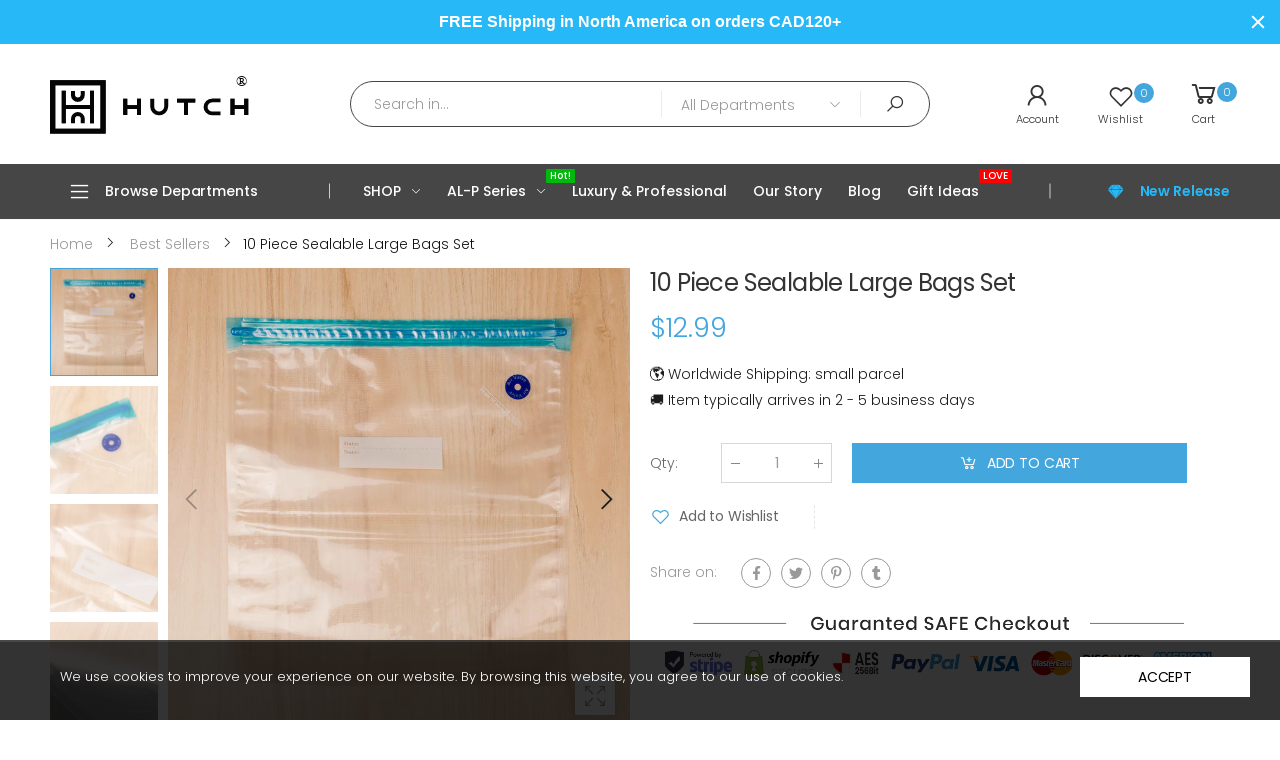

--- FILE ---
content_type: text/html; charset=utf-8
request_url: https://www.hutchkitchen.com/products/copy-of-10-piece-sealable-large-bags-set
body_size: 57823
content:
<!doctype html><!--[if IE 9]> <html class="ie9 no-js" lang="en" dir="ltr"> <![endif]-->
<!--[if (gt IE 9)|!(IE)]><!--> <html class="no-js" lang="en" dir="ltr"> <!--<![endif]-->
  <head>
    <meta charset="utf-8">
    <meta http-equiv="X-UA-Compatible" content="IE=edge">
    <meta name="viewport" content="width=device-width, initial-scale=1.0, maximum-scale=5.0">
    <meta name="theme-color" content="#43a6dd">
    <meta name="google-site-verification" content="hT4rcfD0ZimqfO7Mcs2i2ZOwC1ajmNvttFqSVYMm0gA" /><link rel="canonical" href="https://shop.hutchkitchen.com/products/copy-of-10-piece-sealable-large-bags-set">
<link rel="preconnect" href="//fonts.shopifycdn.com/" crossorigin="">
<link rel="preconnect" href="//cdn.shopify.com/" crossorigin="">
<link rel="preconnect" href="//cdn2.shopify.com/" crossorigin="">
<link rel="dns-prefetch" href="//hutch-kitchen.myshopify.com">
<link rel="dns-prefetch" href="//cdn.shopify.com">
<link rel="dns-prefetch" href="//cdn2.shopify.com">
<link rel="dns-prefetch" href="//v.shopify.com"><link rel="preload" href="//www.hutchkitchen.com/cdn/shop/t/27/assets/style.min.css?v=83482838512372625331580933037" as="style"><link rel="preload" href="//www.hutchkitchen.com/cdn/shop/t/27/assets/kiti.scss.css?v=89713098343190819131610070069" as="style">

<link rel="preload" href="//www.hutchkitchen.com/cdn/shopifycloud/storefront/assets/no-image-2048-a2addb12.gif" as="image" media="(min-width: 576px)">
<link rel="preload" href="//www.hutchkitchen.com/cdn/fonts/poppins/poppins_n3.05f58335c3209cce17da4f1f1ab324ebe2982441.woff2" as="font" type="font/woff2" crossorigin>
<link rel="preload" href="//www.hutchkitchen.com/cdn/shop/t/27/assets/midas.woff2?v=37795335809315635471580933024" as="font" type="font/woff2" crossorigin><title>10 Piece Sealable Large Bags Set
&ndash; Hutch Kitchen
</title><meta name="description" content="Our Stainless Steel Hutch Serving Stand are the perfect piece of functional decor. Have them around the dining table, kitchen counter and the house and fill them up with snacks! The brilliant reflective surface adds a splash of style to your home and you know guests will enjoy grabbing a handful of nuts or chocolates!"><meta name="author" content="Hutch Kitchen">
<!-- Favicon -->
<link rel="apple-touch-icon" sizes="180x180" href="//www.hutchkitchen.com/cdn/shop/files/Perfect_square_logo_black_180x180.png?v=1614303675">

<link rel="icon" type="image/png" sizes="32x32" href="//www.hutchkitchen.com/cdn/shop/files/Perfect_square_logo_black_32x32.png?v=1614303675">

<link rel="icon" type="image/png" sizes="16x16" href="//www.hutchkitchen.com/cdn/shop/files/Perfect_square_logo_black_16x16.png?v=1614303675">
<link rel="manifest" href="//www.hutchkitchen.com/cdn/shop/t/27/assets/site.webmanifest.json?v=131577598176172524971727804215">
<link rel="mask-icon" href="//www.hutchkitchen.com/cdn/shop/files/safari-pinned-tab.svg?v=7809" color="#1c1c1c">

<link rel="shortcut icon" href="//www.hutchkitchen.com/cdn/shop/files/Perfect_square_logo_black_48x48.png?v=1614303675">
<meta name="apple-mobile-web-app-title" content="Hutch Kitchen">
<meta name="application-name" content="Hutch Kitchen">
<meta name="msapplication-TileColor" content="#43a6dd">
<meta name="msapplication-config" content="//www.hutchkitchen.com/cdn/shop/t/27/assets/browserconfig.xml?v=144452500135824950011727804215">
<meta name="theme-color" content="#ffffff"><meta name="keywords" content="10 Piece Sealable Large Bags Set,Best Sellers,Discount Collection,Storage & Bowls,Storage & Organization,Home,Household tool,Storage,Storage Set,Hutch Kitchen, shop.hutchkitchen.com"/>
<meta property="og:site_name" content="Hutch Kitchen">
<meta property="og:url" content="https://shop.hutchkitchen.com/products/copy-of-10-piece-sealable-large-bags-set">
<meta property="og:title" content="10 Piece Sealable Large Bags Set">
<meta property="og:type" content="product">
<meta property="og:description" content="Our Stainless Steel Hutch Serving Stand are the perfect piece of functional decor. Have them around the dining table, kitchen counter and the house and fill them up with snacks! The brilliant reflective surface adds a splash of style to your home and you know guests will enjoy grabbing a handful of nuts or chocolates!"><meta property="og:price:amount" content="12.99">
  <meta property="og:price:currency" content="CAD"><meta property="og:image" content="http://www.hutchkitchen.com/cdn/shop/products/APRIL12-STUDIOSESSION-016_1024x1024.jpg?v=1618330760"><meta property="og:image" content="http://www.hutchkitchen.com/cdn/shop/products/APRIL12-STUDIOSESSION-023_1024x1024.jpg?v=1618330766"><meta property="og:image" content="http://www.hutchkitchen.com/cdn/shop/products/APRIL12-STUDIOSESSION-024_1024x1024.jpg?v=1618330766">
<meta property="og:image:secure_url" content="https://www.hutchkitchen.com/cdn/shop/products/APRIL12-STUDIOSESSION-016_1024x1024.jpg?v=1618330760"><meta property="og:image:secure_url" content="https://www.hutchkitchen.com/cdn/shop/products/APRIL12-STUDIOSESSION-023_1024x1024.jpg?v=1618330766"><meta property="og:image:secure_url" content="https://www.hutchkitchen.com/cdn/shop/products/APRIL12-STUDIOSESSION-024_1024x1024.jpg?v=1618330766">
<meta name="twitter:site" content="@hutchkitchen">
<meta name="twitter:card" content="summary_large_image">
<meta name="twitter:title" content="10 Piece Sealable Large Bags Set">
<meta name="twitter:description" content="Our Stainless Steel Hutch Serving Stand are the perfect piece of functional decor. Have them around the dining table, kitchen counter and the house and fill them up with snacks! The brilliant reflective surface adds a splash of style to your home and you know guests will enjoy grabbing a handful of nuts or chocolates!"><style type="text/css" media="screen">@font-face {font-family: Poppins;font-weight: 100;font-style: normal;font-display: swap;src: url("//www.hutchkitchen.com/cdn/fonts/poppins/poppins_n1.91f1f2f2f3840810961af59e3a012dcc97d8ef59.woff2") format("woff2"), url("//www.hutchkitchen.com/cdn/fonts/poppins/poppins_n1.58d050ae3fe39914ce84b159a8c37ae874d01bfc.woff") format("woff");}@font-face {font-family: Poppins;font-weight: 100;font-style: italic;font-display: swap;src: url("//www.hutchkitchen.com/cdn/fonts/poppins/poppins_i1.12212c673bc6295d62eea1ca2437af51233e5e67.woff2") format("woff2"), url("//www.hutchkitchen.com/cdn/fonts/poppins/poppins_i1.57d27b035fa9c9ec7ce7020cd2ed80055da92d77.woff") format("woff");}@font-face {font-family: Poppins;font-weight: 200;font-style: normal;font-display: swap;src: url("//www.hutchkitchen.com/cdn/fonts/poppins/poppins_n2.99893b093cc6b797a8baf99180056d9e77320b68.woff2") format("woff2"), url("//www.hutchkitchen.com/cdn/fonts/poppins/poppins_n2.c218f0380a81801a28158673003c167a54d2d69c.woff") format("woff");}@font-face {font-family: Poppins;font-weight: 200;font-style: italic;font-display: swap;src: url("//www.hutchkitchen.com/cdn/fonts/poppins/poppins_i2.7783fc51c19908d12281d3f99718d10ab5348963.woff2") format("woff2"), url("//www.hutchkitchen.com/cdn/fonts/poppins/poppins_i2.34fc94f042b7f47b1448d25c4247572d2f33189b.woff") format("woff");}@font-face {font-family: Poppins;font-weight: 300;font-style: normal;font-display: swap;src: url("//www.hutchkitchen.com/cdn/fonts/poppins/poppins_n3.05f58335c3209cce17da4f1f1ab324ebe2982441.woff2") format("woff2"), url("//www.hutchkitchen.com/cdn/fonts/poppins/poppins_n3.6971368e1f131d2c8ff8e3a44a36b577fdda3ff5.woff") format("woff");}@font-face {font-family: Poppins;font-weight: 300;font-style: italic;font-display: swap;src: url("//www.hutchkitchen.com/cdn/fonts/poppins/poppins_i3.8536b4423050219f608e17f134fe9ea3b01ed890.woff2") format("woff2"), url("//www.hutchkitchen.com/cdn/fonts/poppins/poppins_i3.0f4433ada196bcabf726ed78f8e37e0995762f7f.woff") format("woff");}@font-face {font-family: Poppins;font-weight: 400;font-style: normal;font-display: swap;src: url("//www.hutchkitchen.com/cdn/fonts/poppins/poppins_n4.0ba78fa5af9b0e1a374041b3ceaadf0a43b41362.woff2") format("woff2"), url("//www.hutchkitchen.com/cdn/fonts/poppins/poppins_n4.214741a72ff2596839fc9760ee7a770386cf16ca.woff") format("woff");}@font-face {font-family: Poppins;font-weight: 400;font-style: italic;font-display: swap;src: url("//www.hutchkitchen.com/cdn/fonts/poppins/poppins_i4.846ad1e22474f856bd6b81ba4585a60799a9f5d2.woff2") format("woff2"), url("//www.hutchkitchen.com/cdn/fonts/poppins/poppins_i4.56b43284e8b52fc64c1fd271f289a39e8477e9ec.woff") format("woff");}@font-face {font-family: Poppins;font-weight: 500;font-style: normal;font-display: swap;src: url("//www.hutchkitchen.com/cdn/fonts/poppins/poppins_n5.ad5b4b72b59a00358afc706450c864c3c8323842.woff2") format("woff2"), url("//www.hutchkitchen.com/cdn/fonts/poppins/poppins_n5.33757fdf985af2d24b32fcd84c9a09224d4b2c39.woff") format("woff");}@font-face {font-family: Poppins;font-weight: 500;font-style: italic;font-display: swap;src: url("//www.hutchkitchen.com/cdn/fonts/poppins/poppins_i5.6acfce842c096080e34792078ef3cb7c3aad24d4.woff2") format("woff2"), url("//www.hutchkitchen.com/cdn/fonts/poppins/poppins_i5.a49113e4fe0ad7fd7716bd237f1602cbec299b3c.woff") format("woff");}@font-face {font-family: Poppins;font-weight: 600;font-style: normal;font-display: swap;src: url("//www.hutchkitchen.com/cdn/fonts/poppins/poppins_n6.aa29d4918bc243723d56b59572e18228ed0786f6.woff2") format("woff2"), url("//www.hutchkitchen.com/cdn/fonts/poppins/poppins_n6.5f815d845fe073750885d5b7e619ee00e8111208.woff") format("woff");}@font-face {font-family: Poppins;font-weight: 600;font-style: italic;font-display: swap;src: url("//www.hutchkitchen.com/cdn/fonts/poppins/poppins_i6.bb8044d6203f492888d626dafda3c2999253e8e9.woff2") format("woff2"), url("//www.hutchkitchen.com/cdn/fonts/poppins/poppins_i6.e233dec1a61b1e7dead9f920159eda42280a02c3.woff") format("woff");}@font-face {font-family: Poppins;font-weight: 700;font-style: normal;font-display: swap;src: url("//www.hutchkitchen.com/cdn/fonts/poppins/poppins_n7.56758dcf284489feb014a026f3727f2f20a54626.woff2") format("woff2"), url("//www.hutchkitchen.com/cdn/fonts/poppins/poppins_n7.f34f55d9b3d3205d2cd6f64955ff4b36f0cfd8da.woff") format("woff");}@font-face {font-family: Poppins;font-weight: 700;font-style: italic;font-display: swap;src: url("//www.hutchkitchen.com/cdn/fonts/poppins/poppins_i7.42fd71da11e9d101e1e6c7932199f925f9eea42d.woff2") format("woff2"), url("//www.hutchkitchen.com/cdn/fonts/poppins/poppins_i7.ec8499dbd7616004e21155106d13837fff4cf556.woff") format("woff");}@font-face {font-family: Poppins;font-weight: 800;font-style: normal;font-display: swap;src: url("//www.hutchkitchen.com/cdn/fonts/poppins/poppins_n8.580200d05bca09e2e0c6f4c922047c227dfa8e8c.woff2") format("woff2"), url("//www.hutchkitchen.com/cdn/fonts/poppins/poppins_n8.f4450f472fdcbe9e829f3583ebd559988f5a3d25.woff") format("woff");}@font-face {font-family: Poppins;font-weight: 800;font-style: italic;font-display: swap;src: url("//www.hutchkitchen.com/cdn/fonts/poppins/poppins_i8.55af7c89c62b8603457a34c5936ad3b39f67e29c.woff2") format("woff2"), url("//www.hutchkitchen.com/cdn/fonts/poppins/poppins_i8.1143b85f67a233999703c64471299cee6bc83160.woff") format("woff");}@font-face {font-family: Poppins;font-weight: 900;font-style: normal;font-display: swap;src: url("//www.hutchkitchen.com/cdn/fonts/poppins/poppins_n9.eb6b9ef01b62e777a960bfd02fc9fb4918cd3eab.woff2") format("woff2"), url("//www.hutchkitchen.com/cdn/fonts/poppins/poppins_n9.6501a5bd018e348b6d5d6e8c335f9e7d32a80c36.woff") format("woff");}@font-face {font-family: Poppins;font-weight: 900;font-style: italic;font-display: swap;src: url("//www.hutchkitchen.com/cdn/fonts/poppins/poppins_i9.c9d778054c6973c207cbc167d4355fd67c665d16.woff2") format("woff2"), url("//www.hutchkitchen.com/cdn/fonts/poppins/poppins_i9.67b02f99c1e5afe159943a603851cb6b6276ba49.woff") format("woff");}:root {--primary: #43a6dd;}*,*::before,*::after {box-sizing: border-box;}html{font-size: 62.5% !important;font-family: sans-serif;line-height: 1.15;-webkit-text-size-adjust: 100%;-ms-text-size-adjust: 100%;-ms-overflow-style: scrollbar;-webkit-tap-highlight-color: rgba(0, 0, 0, 0);}@media (min-width: 768px) {html{font-size: 62.5% !important;}}body {margin: 0;font: normal 300 1.4rem/1.86 Poppins, sans-serif;font-style: normal;color: #1c1c1c;background-color: #ffffff;width: 100%;background-position: center top;background-repeat: no-repeat;overflow-x: hidden !important;}.wrap-container {background-color : #ffffff;}::selection {color: #fff;background-color: #43a6dd;}:focus {outline: none !important;}a{color: #43a6dd;}a:hover,a:focus {color: #2d9cd9;}h1, .h1,h2, .h2,h3, .h3,h4, .h4,h5, .h5,h6, .h6 {font-weight: 500;line-height: 1.1;margin-bottom: 1.4rem;color: #333333;letter-spacing: -.03em;}h1, .h1 {font-size: 5rem;}h2, .h2 {font-size: 4rem;}h3, .h3 {font-size: 3rem;}h4, .h4 {font-size: 2.4rem;}h5, .h5 {font-size: 2rem;letter-spacing: -.025em;}h6, .h6 {font-size: 1.6rem;letter-spacing: -.01em;}header {height: auto !important;}.kt-nav {font-family: Poppins, sans-serif, -apple-system, BlinkMacSystemFont, "Segoe UI", "Apple Color Emoji", "Segoe UI Emoji", "Segoe UI Symbol", "Noto Color Emoji" !important;font-weight: 500 !important;font-style: normal !important;}.kt-nav.main-menu>.menu-item>a{text-transform: capitalize;font-size: 1.4rem;}[data-slides-per-view="1"]:not(.swiper-container-initialized) .swiper-slide:nth-child(n+2) {right: 0;}[data-slides-per-view="3"]:not(.swiper-container-initialized) .swiper-slide,[data-slides-per-view="4"]:not(.swiper-container-initialized) .swiper-slide,[data-slides-per-view="5"]:not(.swiper-container-initialized) .swiper-slide,[data-slides-per-view="6"]:not(.swiper-container-initialized) .swiper-slide,[data-slides-per-view="7"]:not(.swiper-container-initialized) .swiper-slide {float: left;max-width: 50%;width: 100%;}[data-slides-per-view]:not(.swiper-container-initialized) .swiper-slide:nth-child(n+2){position: absolute;top: 0;left: 0;opacity: 0;z-index: -1;}[data-slides-per-view][data-direction="vertical"]:not(.swiper-container-initialized) .swiper-slide:nth-child(n+2){position: static;top: auto;left: auto;opacity: 1;z-index: 0;}@media (max-width: 375px){[data-slides-per-view="1"]:not(.swiper-container-initialized) .swiper-slide{max-width: 100%;}}@media (min-width: 375px){[data-slides-per-view="3"]:not(.swiper-container-initialized) .swiper-slide,[data-slides-per-view="4"]:not(.swiper-container-initialized) .swiper-slide,[data-slides-per-view="5"]:not(.swiper-container-initialized) .swiper-slide {max-width: calc(50% - 15px);margin-right: 20px;}[data-slides-per-view="3"]:not(.swiper-container-initialized) .swiper-slide:nth-child(2),[data-slides-per-view="4"]:not(.swiper-container-initialized) .swiper-slide:nth-child(2),[data-slides-per-view="5"]:not(.swiper-container-initialized) .swiper-slide:nth-child(2),[data-slides-per-view="6"]:not(.swiper-container-initialized) .swiper-slide:nth-child(2),[data-slides-per-view="7"]:not(.swiper-container-initialized) .swiper-slide:nth-child(2){position: static;opacity: 1;z-index: auto;}}@media (min-width: 768px){[data-slides-per-view="3"]:not(.swiper-container-initialized) .swiper-slide {max-width: calc(33.333333333% - 15px);margin-right: 20px;}[data-slides-per-view="4"]:not(.swiper-container-initialized) .swiper-slide{max-width: calc(25% - 15px);margin-right: 20px;}[data-slides-per-view="5"]:not(.swiper-container-initialized) .swiper-slide {max-width: calc(20% - 15px);margin-right: 20px;}[data-slides-per-view="6"]:not(.swiper-container-initialized) .swiper-slide{max-width: calc(16.6666666667% - 15px);margin-right: 20px;}[data-slides-per-view="7"]:not(.swiper-container-initialized) .swiper-slide{max-width: calc(14.2857142857% - 15px);margin-right: 20px;}[data-slides-per-view="3"]:not(.swiper-container-initialized) .swiper-slide:nth-child(3),[data-slides-per-view="4"]:not(.swiper-container-initialized) .swiper-slide:nth-child(3),[data-slides-per-view="4"]:not(.swiper-container-initialized) .swiper-slide:nth-child(4),[data-slides-per-view="5"]:not(.swiper-container-initialized) .swiper-slide:nth-child(3),[data-slides-per-view="5"]:not(.swiper-container-initialized) .swiper-slide:nth-child(4),[data-slides-per-view="5"]:not(.swiper-container-initialized) .swiper-slide:nth-child(5),[data-slides-per-view="6"]:not(.swiper-container-initialized) .swiper-slide:nth-child(3),[data-slides-per-view="6"]:not(.swiper-container-initialized) .swiper-slide:nth-child(4),[data-slides-per-view="6"]:not(.swiper-container-initialized) .swiper-slide:nth-child(5),[data-slides-per-view="6"]:not(.swiper-container-initialized) .swiper-slide:nth-child(6),[data-slides-per-view="7"]:not(.swiper-container-initialized) .swiper-slide:nth-child(3),[data-slides-per-view="7"]:not(.swiper-container-initialized) .swiper-slide:nth-child(4),[data-slides-per-view="7"]:not(.swiper-container-initialized) .swiper-slide:nth-child(5),[data-slides-per-view="7"]:not(.swiper-container-initialized) .swiper-slide:nth-child(6),[data-slides-per-view="7"]:not(.swiper-container-initialized) .swiper-slide:nth-child(7){position: static;opacity: 1;z-index: auto;}[data-slides-to-show][data-vertical="true"]:not(.slick-initialized) > li{max-width: 100%;}}@media (max-width: 767px) { .product-single__photos-item {max-width: 100%;}}.lazyload, .lazyloading {width: 100%;}.lazyload:not([data-bgset]), .lazyloading:not([data-bgset]){opacity: 0;}.lazyloading[data-include]{opacity: 1;text-align: center;}.lazyload[data-include],.lazyloading[data-include] {min-height: 200px;position: relative;}.lazyloading[data-include]:after{position: absolute;top: 50%;margin-top: -20px;left: 50%;margin-left: -34px;}.lazyload[data-bgset],.videoWrapper{background-color: #ffffff;}.aspectRatioPlaceholder {position: relative;overflow: hidden;}.second-thumb img.lazyload{display: none !important;}.product-item .product-thumb .primary-thumb img,.product-item .product-thumb .second-thumb img,.product-single__photo.aspectRatioPlaceholder img,.product-single__thumbnail.aspectRatioPlaceholder img{position: absolute;height: auto;width: auto;max-width: 100.5%;max-height: 100.5%;top: 50%;left: 50%;-ms-transform: translate(-50%, -50%);-webkit-transform: translate(-50%, -50%);transition: all .3s ease-in-out;-o-transition: all .3s ease-in-out;-ms-transition: all .3s ease-in-out;-moz-transition: all .3s ease-in-out;-webkit-transition: all .3s ease-in-out;}.product-item .product-inner:hover .primary-thumb:not(:last-child) img {opacity: 0;}.product-item .product-inner:not(:hover) .second-thumb img {opacity: 0;backface-visibility: hidden;-moz-backface-visibility: hidden;-webkit-backface-visibility: hidden;}.product-item .product-inner:not(:hover) .second-thumb .loading-second-thumb{display: none;}.product-item .product-inner:hover .second-thumb img {display: block !important;animation: fade1 .5s;}@keyframes fade1 {0% {opacity: 0;}100% {opacity: 1;}}.grid-item.list .product-inner:not(:hover) .second-thumb img {-ms-transform: translate(-55%, -50%);-webkit-transform: translate(-55%, -50%);transform: translate(-55%, -50%);}.product-item .hassecond-thumb .second-thumb {width: 100%;}.product-item .product-inner .primary-thumb img.lazyload:not([src]), .product-item .product-inner .second-thumb img.lazyload:not([src]),.product-item .product-inner .primary-thumb img.lazyloading:not([src]), .product-item .product-inner .second-thumb img.lazyloading:not([src]) {width: 100%;opacity: 0;}.product-inner .aspectRatio:not(.aspectRatioPlaceholder) .primary-thumb img {position: static;display: inline-block;transform: none;-ms-transform: none;-webkit-transform: none;}.product-inner .aspectRatio:not(.aspectRatioPlaceholder) .primary-thumb img,.product-inner .aspectRatio:not(.aspectRatioPlaceholder) .second-thumb img{width: 100%;}.is-cover .nonheight img {max-height: none !important;width: 100.5% !important;}.is-cover .nonwidth img {max-width: none !important;height: 100.5% !important;width: 100.5%;}.is-cover .nonwidth_.nonheight img{max-height: none !important;width: 100.5% !important;}.is-cover .nonheight_.nonwidth img {max-width: none !important;height: 100.5% !important;}.is-contain .nonheight img {height: 100.5% !important;}.is-contain .nonwidth img {width: 100.5% !important;}.is-contain .nonwidth_.nonheight img {height: 100.5% !important;}.is-contain .nonheight_.nonwidth img {width: 100.5% !important;}.product-item .product-thumb .is-default img {width: 100.5%;max-width: none;max-height: none;}.shopify-section::after {display: block;clear: both;content: "";}[data-rating="0.0"] {display: none !important;}.owl-carousel.nav-style1 .owl-prev .icon,.owl-carousel.nav-style1 .owl-next .icon{font-family: Poppins !important;}.clearfix:before,.clearfix:after{display: table;content: " ";}.clearfix:after{clear: both;} @font-face {font-family: 'Flaming';src: url("//www.hutchkitchen.com/cdn/shop/t/27/assets/flaming-webfont.woff2?v=19953284043012408971580933004") format("woff2"), url("//www.hutchkitchen.com/cdn/shop/t/27/assets/flaming-webfont.woff?v=167615567075751830921580933003") format("woff");font-display: swap;}.aspectRatioPlaceholder{display: block;height: 0;width: 100%;padding-bottom: 100.0%;}#qsShowUp .aspectRatioPlaceholder{padding-bottom: 100.0% !important;}.aspectRatioPlaceholder,.imagecontainer-img{background-color: #ffffff;/* background: linear-gradient(#ffffff, #ffffff) center / 99% 99%; *//* background-repeat: no-repeat; */}.img__banner:not(.none-bg){background-color: #ffffff;}.product-thumb .second-thumb img.lazyloading+.loading-img,.product-single__photo-image.lazyloading+.loading-img{position: absolute;top: 50%;left: 50%;margin-top: -17px;margin-left: -17px;z-index: 11;width: 35px;height: 35px;background-image: url(//www.hutchkitchen.com/cdn/shop/t/27/assets/Infinity-1.2s-68px-Color.svg?v=53606367170418806321580933070);background-size: contain;background-repeat: no-repeat;}.imagecontainer {position: relative;width: 100%;overflow: hidden;display: block;}.imagecontainer:before {content: "";display: block;width: 100%;height: 0;}.imagecontainer figure {margin: 0;}.imagecontainer-img {position: absolute;top: 0;left: 0;width: 100%;height: 100%;border: 0;background-repeat: no-repeat;background-position: center;transition: 400ms transform, 400ms opacity;}.is-contain.imagecontainer .imagecontainer-img {background-size: contain;}.is-cover.imagecontainer .imagecontainer-img {background-size: cover;}.wait-for-css{display: none;}.wait-for-css.wait-inline{display: block;opacity: 0;visibility: hidden;}.template-cart .block-minicart{pointer-events: none;}.tooltip-inner {padding-bottom: .5rem !important;font-size: 1.3rem;}@media (min-width: 576px) {.main-image:not(.oneImagePhoto)[data-vertical="true"] {-ms-flex: 0 0 78.6666667%;flex: 0 0 78.6666667%;max-width: 78.6666667%;}.thumbnails[data-vertical="true"] {-ms-flex: 0 0 21.3333333%;flex: 0 0 21.3333333%;max-width: 21.3333333%;}}
/* Font Icons */
@font-face { font-family: 'molla'; src: url('//www.hutchkitchen.com/cdn/shop/t/27/assets/midas.eot?v=31299843409529248911580933022'); src: url('//www.hutchkitchen.com/cdn/shop/t/27/assets/midas.eot?v=31299843409529248911580933022#iefix') format('embedded-opentype'), url('//www.hutchkitchen.com/cdn/shop/t/27/assets/midas.woff2?v=37795335809315635471580933024') format('woff2'), url('//www.hutchkitchen.com/cdn/shop/t/27/assets/midas.woff?v=90346332518966299431580933024') format('woff'), url('//www.hutchkitchen.com/cdn/shop/t/27/assets/midas.ttf?v=16450303158229394351580933023') format('truetype'), url('//www.hutchkitchen.com/cdn/shop/t/27/assets/midas.svg?v=139579701859308639431580933022#midas') format('svg'); font-display: swap; font-weight: normal; font-style: normal; } [class^="fkt-"], [class*=" fkt-"]{ display: inline-block; -webkit-transition: color 0.3s; transition: color 0.3s; } [class^="fkt-"]:before, [class*=" fkt-"]:before { font-family: "molla"; font-style: normal; font-weight: normal; speak: none; display: inline-block; text-decoration: inherit; text-align: center; font-variant: normal; text-transform: none; line-height: 1; -webkit-font-smoothing: antialiased; -moz-osx-font-smoothing: grayscale; } .btn [class^="fkt-"], .btn [class*=" fkt-"], a>[class^="fkt-"], a>[class*=" fkt-"]{ -webkit-transition: color 0s; transition: color 0s; } .fkt-lg{font-size:1.3333333333333333em;line-height:.75em;vertical-align:-15%}.fkt-2x{font-size:2em}.fkt-3x{font-size:3em}.fkt-4x{font-size:4em}.fkt-5x{font-size:5em}.fkt-fw{width:1.2857142857142858em;text-align:center}.fkt-ul{padding-left:0;margin-left:2.142857142857143em;list-style-type:none}.fkt-ul>li{position:relative}.fkt-li{position:absolute;left:-2.142857142857143em;width:2.142857142857143em;top:.14285714285714285em;text-align:center}.fkt-li.fkt-lg{left:-1.8571428571428572em}.fkt-border{padding:.2em .25em .15em;border:solid .08em #eee;border-radius:.1em}.pull-right{float:right}.pull-left{float:left}.fkt.pull-left{margin-right:.3em}.fkt.pull-right{margin-left:.3em}.fkt-spin{-webkit-animation:spin 2s infinite linear;-moz-animation:spin 2s infinite linear;-o-animation:spin 2s infinite linear;animation:spin 2s infinite linear}@-moz-keyframes spin{0%{-moz-transform:rotate(0)}100%{-moz-transform:rotate(359deg)}}@-webkit-keyframes spin{0%{-webkit-transform:rotate(0)}100%{-webkit-transform:rotate(359deg)}}@-o-keyframes spin{0%{-o-transform:rotate(0)}100%{-o-transform:rotate(359deg)}}@-ms-keyframes spin{0%{-ms-transform:rotate(0)}100%{-ms-transform:rotate(359deg)}}@keyframes spin{0%{transform:rotate(0)}100%{transform:rotate(359deg)}}.fkt-rotate-90{-webkit-transform:rotate(90deg);-moz-transform:rotate(90deg);-ms-transform:rotate(90deg);-o-transform:rotate(90deg);transform:rotate(90deg)}.fkt-rotate-180{-webkit-transform:rotate(180deg);-moz-transform:rotate(180deg);-ms-transform:rotate(180deg);-o-transform:rotate(180deg);transform:rotate(180deg)}.fkt-rotate-270{-webkit-transform:rotate(270deg);-moz-transform:rotate(270deg);-ms-transform:rotate(270deg);-o-transform:rotate(270deg);transform:rotate(270deg)}.fkt-flip-horizontal{-webkit-transform:scale(-1,1);-moz-transform:scale(-1,1);-ms-transform:scale(-1,1);-o-transform:scale(-1,1);transform:scale(-1,1)}.fkt-flip-vertical{-webkit-transform:scale(1,-1);-moz-transform:scale(1,-1);-ms-transform:scale(1,-1);-o-transform:scale(1,-1);transform:scale(1,-1)}.fkt-stack{position:relative;display:inline-block;width:2em;height:2em;line-height:2em;vertical-align:middle}.fkt-stack-1x,.fkt-stack-2x{position:absolute;left:0;width:100%;text-align:center}.fkt-stack-1x{line-height:inherit}.fkt-stack-2x{font-size:2em}.fkt-inverse{color:#fff}.fkt-va{vertical-align:middle}.fkt-border{border:solid .08em #eaeaea}[class*=" pe-7s-"],[class^=pe-7s-]{display:inline-block} .fkt-google:before { content: '\e800'; } .fkt-check:before { content: '\e801'; } .fkt-angle-up:before { content: '\e802'; } .fkt-life-ring:before { content: '\e803'; } .fkt-phone-square:before { content: '\e804'; } .fkt-euro:before { content: '\e805'; } .fkt-phone:before { content: '\e806'; } .fkt-life-bouy:before { content: '\e807'; } .fkt-rmb:before { content: '\e808'; } .fkt-creative-commons-1:before { content: '\e809'; } .fkt-comment-o:before { content: '\e80a'; } .fkt-check-circle-o:before { content: '\e80b'; } .fkt-info-circle:before { content: '\e80c'; } .fkt-cog:before { content: '\e80d'; } .fkt-cogs:before { content: '\e80e'; } .fkt-gift:before { content: '\e80f'; } .fkt-cart-arrow-down:before { content: '\e810'; } .fkt-home:before { content: '\e811'; } .fkt-cart-plus:before { content: '\e812'; } .fkt-refresh:before { content: '\e813'; } .fkt-eye:before { content: '\e814'; } .fkt-map-marker:before { content: '\e815'; } .fkt-headphones:before { content: '\e816'; } .fkt-comments:before { content: '\e817'; } .fkt-list-alt:before { content: '\e818'; } .fkt-list-ol:before { content: '\e819'; } .fkt-clone-1:before { content: '\e81a'; } .fkt-plus-square-o:before { content: '\e81b'; } .fkt-rotate-left:before { content: '\e81c'; } .fkt-tv:before { content: '\e81d'; } .fkt-play:before { content: '\ec2c'; } .fkt-check:before { content: '\ec2d'; } .fkt-music:before { content: '\f001'; } .fkt-gift-1:before { content: '\f06b'; } .fkt-twitter-square:before { content: '\f081'; } .fkt-facebook-square:before { content: '\f082'; } .fkt-linkedin:before { content: '\f08c'; } .fkt-github-square:before { content: '\f092'; } .fkt-twitter:before { content: '\f099'; } .fkt-facebook:before { content: '\f09a'; } .fkt-github:before { content: '\f09b'; } .fkt-pinterest:before { content: '\f0d2'; } .fkt-pinterest-square:before { content: '\f0d3'; } .fkt-google-plus-square:before { content: '\f0d4'; } .fkt-google-plus-g:before { content: '\f0d5'; } .fkt-linkedin-in:before { content: '\f0e1'; } .fkt-laptop:before { content: '\f109'; } .fkt-quote-left:before { content: '\f10d'; } .fkt-quote-right:before { content: '\f10e'; } .fkt-angle-down:before { content: '\f110'; } .fkt-angle-left:before { content: '\f111'; } .fkt-angle-right:before { content: '\f112'; } .fkt-github-alt:before { content: '\f113'; } .fkt-arrow-down:before { content: '\f11f'; } .fkt-arrow-left:before { content: '\f120'; } .fkt-arrow-right:before { content: '\f121'; } .fkt-arrow-up:before { content: '\f122'; } .fkt-arrows:before { content: '\f123'; } .fkt-balance-scale:before { content: '\f12b'; } .fkt-bars:before { content: '\f131'; } .fkt-maxcdn:before { content: '\f136'; } .fkt-html5:before { content: '\f13b'; } .fkt-css3:before { content: '\f13c'; } .fkt-binoculars:before { content: '\f145'; } .fkt-bookmark-o:before { content: '\f150'; } .fkt-btc:before { content: '\f15a'; } .fkt-calendar:before { content: '\f15c'; } .fkt-youtube:before { content: '\f167'; } .fkt-xing:before { content: '\f168'; } .fkt-xing-square:before { content: '\f169'; } .fkt-dropbox:before { content: '\f16b'; } .fkt-stack-overflow:before { content: '\f16c'; } .fkt-instagram:before { content: '\f16d'; } .fkt-flickr:before { content: '\f16e'; } .fkt-adn:before { content: '\f170'; } .fkt-bitbucket:before { content: '\f171'; } .fkt-tumblr:before { content: '\f173'; } .fkt-tumblr-square:before { content: '\f174'; } .fkt-certificate:before { content: '\f178'; } .fkt-apple:before { content: '\f179'; } .fkt-windows:before { content: '\f17a'; } .fkt-android:before { content: '\f17b'; } .fkt-linux:before { content: '\f17c'; } .fkt-dribbble:before { content: '\f17d'; } .fkt-skype:before { content: '\f17e'; } .fkt-foursquare:before { content: '\f180'; } .fkt-trello:before { content: '\f181'; } .fkt-gratipay:before { content: '\f184'; } .fkt-vk:before { content: '\f189'; } .fkt-weibo:before { content: '\f18a'; } .fkt-renren:before { content: '\f18b'; } .fkt-pagelines:before { content: '\f18c'; } .fkt-stack-exchange:before { content: '\f18d'; } .fkt-clock-o:before { content: '\f18f'; } .fkt-close:before { content: '\f191'; } .fkt-vimeo-square:before { content: '\f194'; } .fkt-slack:before { content: '\f198'; } .fkt-wordpress:before { content: '\f19a'; } .fkt-openid:before { content: '\f19b'; } .fkt-yahoo:before { content: '\f19e'; } .fkt-reddit:before { content: '\f1a1'; } .fkt-reddit-square:before { content: '\f1a2'; } .fkt-stumbleupon-circle:before { content: '\f1a3'; } .fkt-stumbleupon:before { content: '\f1a4'; } .fkt-delicious:before { content: '\f1a5'; } .fkt-digg:before { content: '\f1a6'; } .fkt-pied-piper-pp:before { content: '\f1a7'; } .fkt-pied-piper-alt:before { content: '\f1a8'; } .fkt-drupal:before { content: '\f1a9'; } .fkt-joomla:before { content: '\f1aa'; } .fkt-behance:before { content: '\f1b4'; } .fkt-behance-square:before { content: '\f1b5'; } .fkt-steam:before { content: '\f1b6'; } .fkt-steam-square:before { content: '\f1b7'; } .fkt-dollar:before { content: '\f1bb'; } .fkt-spotify:before { content: '\f1bc'; } .fkt-deviantart:before { content: '\f1bd'; } .fkt-soundcloud:before { content: '\f1be'; } .fkt-edit:before { content: '\f1c1'; } .fkt-envelope:before { content: '\f1c6'; } .fkt-vine:before { content: '\f1ca'; } .fkt-codepen:before { content: '\f1cb'; } .fkt-jsfiddle:before { content: '\f1cc'; } .fkt-exclamation-circle:before { content: '\f1ce'; } .fkt-rebel:before { content: '\f1d0'; } .fkt-empire:before { content: '\f1d1'; } .fkt-git:before { content: '\f1d3'; } .fkt-hacker-news:before { content: '\f1d4'; } .fkt-tencent-weibo:before { content: '\f1d5'; } .fkt-qq:before { content: '\f1d6'; } .fkt-weixin:before { content: '\f1d7'; } .fkt-slideshare:before { content: '\f1e7'; } .fkt-twitch:before { content: '\f1e8'; } .fkt-yelp:before { content: '\f1e9'; } .fkt-paypal:before { content: '\f1ed'; } .fkt-google-wallet:before { content: '\f1ee'; } .fkt-cc-visa:before { content: '\f1f0'; } .fkt-cc-mastercard:before { content: '\f1f1'; } .fkt-cc-discover:before { content: '\f1f2'; } .fkt-cc-amex:before { content: '\f1f3'; } .fkt-cc-paypal:before { content: '\f1f4'; } .fkt-cc-stripe:before { content: '\f1f5'; } .fkt-lastfm:before { content: '\f202'; } .fkt-lastfm-square:before { content: '\f203'; } .fkt-ioxhost:before { content: '\f208'; } .fkt-angellist:before { content: '\f209'; } .fkt-buysellads:before { content: '\f20d'; } .fkt-connectdevelop:before { content: '\f20e'; } .fkt-dashcube:before { content: '\f210'; } .fkt-forumbee:before { content: '\f211'; } .fkt-leanpub:before { content: '\f212'; } .fkt-sellsy:before { content: '\f213'; } .fkt-shirtsinbulk:before { content: '\f214'; } .fkt-simplybuilt:before { content: '\f215'; } .fkt-skyatlas:before { content: '\f216'; } .fkt-heartbeat:before { content: '\f21e'; } .fkt-pinterest-p:before { content: '\f231'; } .fkt-whatsapp:before { content: '\f232'; } .fkt-heart:before { content: '\f233'; } .fkt-heart-o:before { content: '\f234'; } .fkt-viacoin:before { content: '\f237'; } .fkt-medium:before { content: '\f23a'; } .fkt-y-combinator:before { content: '\f23b'; } .fkt-optin-monster:before { content: '\f23c'; } .fkt-opencart:before { content: '\f23d'; } .fkt-expeditedssl:before { content: '\f23e'; } .fkt-cc-jcb:before { content: '\f24b'; } .fkt-cc-diners-club:before { content: '\f24c'; } .fkt-clone:before { content: '\f24d'; } .fkt-jpy:before { content: '\f253'; } .fkt-creative-commons:before { content: '\f25e'; } .fkt-gg:before { content: '\f260'; } .fkt-gg-circle:before { content: '\f261'; } .fkt-tripadvisor:before { content: '\f262'; } .fkt-odnoklassniki:before { content: '\f263'; } .fkt-odnoklassniki-square:before { content: '\f264'; } .fkt-get-pocket:before { content: '\f265'; } .fkt-wikipedia-w:before { content: '\f266'; } .fkt-safari:before { content: '\f267'; } .fkt-chrome:before { content: '\f268'; } .fkt-firefox:before { content: '\f269'; } .fkt-opera:before { content: '\f26a'; } .fkt-internet-explorer:before { content: '\f26b'; } .fkt-list:before { content: '\f26c'; } .fkt-contao:before { content: '\f26d'; } .fkt-500px:before { content: '\f26e'; } .fkt-list-ul:before { content: '\f26f'; } .fkt-amazon:before { content: '\f270'; } .fkt-long-arrow-down:before { content: '\f272'; } .fkt-long-arrow-left:before { content: '\f273'; } .fkt-long-arrow-right:before { content: '\f274'; } .fkt-long-arrow-up:before { content: '\f275'; } .fkt-magic:before { content: '\f276'; } .fkt-map-signs:before { content: '\f277'; } .fkt-mail-reply:before { content: '\f279'; } .fkt-houzz:before { content: '\f27c'; } .fkt-vimeo-v:before { content: '\f27d'; } .fkt-black-tie:before { content: '\f27e'; } .fkt-fonticons:before { content: '\f280'; } .fkt-reddit-alien:before { content: '\f281'; } .fkt-edge:before { content: '\f282'; } .fkt-codiepie:before { content: '\f284'; } .fkt-modx:before { content: '\f285'; } .fkt-fort-awesome:before { content: '\f286'; } .fkt-usb:before { content: '\f287'; } .fkt-product-hunt:before { content: '\f288'; } .fkt-mixcloud:before { content: '\f289'; } .fkt-scribd:before { content: '\f28a'; } .fkt-minus:before { content: '\f28e'; } .fkt-shopping-bag:before { content: '\f290'; } .fkt-bluetooth:before { content: '\f293'; } .fkt-bluetooth-b:before { content: '\f294'; } .fkt-gitlab:before { content: '\f296'; } .fkt-wpbeginner:before { content: '\f297'; } .fkt-wpforms:before { content: '\f298'; } .fkt-envira:before { content: '\f299'; } .fkt-glide:before { content: '\f2a5'; } .fkt-glide-g:before { content: '\f2a6'; } .fkt-viadeo:before { content: '\f2a9'; } .fkt-viadeo-square:before { content: '\f2aa'; } .fkt-snapchat:before { content: '\f2ab'; } .fkt-snapchat-ghost:before { content: '\f2ac'; } .fkt-snapchat-square:before { content: '\f2ad'; } .fkt-pied-piper:before { content: '\f2ae'; } .fkt-first-order:before { content: '\f2b0'; } .fkt-yoast:before { content: '\f2b1'; } .fkt-themeisle:before { content: '\f2b2'; } .fkt-google-plus:before { content: '\f2b3'; } .fkt-font-awesome:before { content: '\f2b4'; } .fkt-linode:before { content: '\f2b8'; } .fkt-play-outline:before { content: '\f2be'; } .fkt-plus:before { content: '\f2c2'; } .fkt-quora:before { content: '\f2c4'; } .fkt-free-code-camp:before { content: '\f2c5'; } .fkt-telegram:before { content: '\f2c6'; } .fkt-puzzle-piece:before { content: '\f2c8'; } .fkt-question-circle:before { content: '\f2cc'; } .fkt-random:before { content: '\f2d0'; } .fkt-bandcamp:before { content: '\f2d5'; } .fkt-grav:before { content: '\f2d6'; } .fkt-etsy:before { content: '\f2d7'; } .fkt-imdb:before { content: '\f2d8'; } .fkt-ravelry:before { content: '\f2d9'; } .fkt-sellcast:before { content: '\f2da'; } .fkt-superpowers:before { content: '\f2dd'; } .fkt-wpexplorer:before { content: '\f2de'; } .fkt-rocket:before { content: '\f2df'; } .fkt-meetup:before { content: '\f2e0'; } .fkt-rotate-right:before { content: '\f2e1'; } .fkt-rupee:before { content: '\f2e7'; } .fkt-search:before { content: '\f2eb'; } .fkt-search-plus:before { content: '\f2ed'; } .fkt-shopping-cart:before { content: '\f2fa'; } .fkt-spinner:before { content: '\f311'; } .fkt-star:before { content: '\f318'; } .fkt-star-o:before { content: '\f31b'; } .fkt-tag:before { content: '\f330'; } .fkt-tags:before { content: '\f331'; } .fkt-th-list:before { content: '\f33b'; } .fkt-thumbs-down:before { content: '\f33d'; } .fkt-thumbs-up:before { content: '\f340'; } .fkt-times:before { content: '\f342'; } .fkt-times-circle-o:before { content: '\f344'; } .fkt-trophy:before { content: '\f351'; } .fkt-truck:before { content: '\f352'; } .fkt-turkish-lira:before { content: '\f357'; } .fkt-font-awesome-alt:before { content: '\f35c'; } .fkt-unlock:before { content: '\f360'; } .fkt-usd:before { content: '\f363'; } .fkt-user:before { content: '\f364'; } .fkt-accessible-icon:before { content: '\f368'; } .fkt-accusoft:before { content: '\f369'; } .fkt-adversal:before { content: '\f36a'; } .fkt-affiliatetheme:before { content: '\f36b'; } .fkt-algolia:before { content: '\f36c'; } .fkt-amilia:before { content: '\f36d'; } .fkt-angrycreative:before { content: '\f36e'; } .fkt-app-store:before { content: '\f36f'; } .fkt-app-store-ios:before { content: '\f370'; } .fkt-apper:before { content: '\f371'; } .fkt-asymmetrik:before { content: '\f372'; } .fkt-audible:before { content: '\f373'; } .fkt-avianex:before { content: '\f374'; } .fkt-aws:before { content: '\f375'; } .fkt-bimobject:before { content: '\f378'; } .fkt-bitcoin:before { content: '\f379'; } .fkt-bity:before { content: '\f37a'; } .fkt-blackberry:before { content: '\f37b'; } .fkt-blogger:before { content: '\f37c'; } .fkt-blogger-b:before { content: '\f37d'; } .fkt-buromobelexperte:before { content: '\f37f'; } .fkt-centercode:before { content: '\f380'; } .fkt-cloudscale:before { content: '\f383'; } .fkt-cloudsmith:before { content: '\f384'; } .fkt-cloudversify:before { content: '\f385'; } .fkt-cpanel:before { content: '\f388'; } .fkt-yen:before { content: '\f38a'; } .fkt-css3-alt:before { content: '\f38b'; } .fkt-cuttlefish:before { content: '\f38c'; } .fkt-d-and-d:before { content: '\f38d'; } .fkt-deploydog:before { content: '\f38e'; } .fkt-deskpro:before { content: '\f38f'; } .fkt-digital-ocean:before { content: '\f391'; } .fkt-discord:before { content: '\f392'; } .fkt-discourse:before { content: '\f393'; } .fkt-dochub:before { content: '\f394'; } .fkt-docker:before { content: '\f395'; } .fkt-draft2digital:before { content: '\f396'; } .fkt-dribbble-square:before { content: '\f397'; } .fkt-dyalog:before { content: '\f399'; } .fkt-earlybirds:before { content: '\f39a'; } .fkt-erlang:before { content: '\f39d'; } .fkt-facebook-f:before { content: '\f39e'; } .fkt-facebook-messenger:before { content: '\f39f'; } .fkt-firstdraft:before { content: '\f3a1'; } .fkt-fonticons-fi:before { content: '\f3a2'; } .fkt-fort-awesome-alt:before { content: '\f3a3'; } .fkt-freebsd:before { content: '\f3a4'; } .fkt-gitkraken:before { content: '\f3a6'; } .fkt-gofore:before { content: '\f3a7'; } .fkt-goodreads:before { content: '\f3a8'; } .fkt-goodreads-g:before { content: '\f3a9'; } .fkt-google-drive:before { content: '\f3aa'; } .fkt-google-play:before { content: '\f3ab'; } .fkt-gripfire:before { content: '\f3ac'; } .fkt-grunt:before { content: '\f3ad'; } .fkt-gulp:before { content: '\f3ae'; } .fkt-hacker-news-square:before { content: '\f3af'; } .fkt-hire-a-helper:before { content: '\f3b0'; } .fkt-hotjar:before { content: '\f3b1'; } .fkt-hubspot:before { content: '\f3b2'; } .fkt-itunes:before { content: '\f3b4'; } .fkt-itunes-note:before { content: '\f3b5'; } .fkt-jenkins:before { content: '\f3b6'; } .fkt-joget:before { content: '\f3b7'; } .fkt-js:before { content: '\f3b8'; } .fkt-js-square:before { content: '\f3b9'; } .fkt-keycdn:before { content: '\f3ba'; } .fkt-kickstarter:before { content: '\f3bb'; } .fkt-kickstarter-k:before { content: '\f3bc'; } .fkt-laravel:before { content: '\f3bd'; } .fkt-line:before { content: '\f3c0'; } .fkt-lyft:before { content: '\f3c3'; } .fkt-magento:before { content: '\f3c4'; } .fkt-medapps:before { content: '\f3c6'; } .fkt-medium-m:before { content: '\f3c7'; } .fkt-medrt:before { content: '\f3c8'; } .fkt-microsoft:before { content: '\f3ca'; } .fkt-mix:before { content: '\f3cb'; } .fkt-mizuni:before { content: '\f3cc'; } .fkt-mobile-alt:before { content: '\f3cd'; } .fkt-monero:before { content: '\f3d0'; } .fkt-napster:before { content: '\f3d2'; } .fkt-node-js:before { content: '\f3d3'; } .fkt-npm:before { content: '\f3d4'; } .fkt-ns8:before { content: '\f3d5'; } .fkt-nutritionix:before { content: '\f3d6'; } .fkt-page4:before { content: '\f3d7'; } .fkt-palfed:before { content: '\f3d8'; } .fkt-patreon:before { content: '\f3d9'; } .fkt-periscope:before { content: '\f3da'; } .fkt-phabricator:before { content: '\f3db'; } .fkt-phoenix-framework:before { content: '\f3dc'; } .fkt-playstation:before { content: '\f3df'; } .fkt-pushed:before { content: '\f3e1'; } .fkt-python:before { content: '\f3e2'; } .fkt-red-river:before { content: '\f3e3'; } .fkt-wpressr:before { content: '\f3e4'; } .fkt-replyd:before { content: '\f3e6'; } .fkt-resolving:before { content: '\f3e7'; } .fkt-rocketchat:before { content: '\f3e8'; } .fkt-rockrms:before { content: '\f3e9'; } .fkt-schlix:before { content: '\f3ea'; } .fkt-searchengin:before { content: '\f3eb'; } .fkt-servicestack:before { content: '\f3ec'; } .fkt-sistrix:before { content: '\f3ee'; } .fkt-slack-hash:before { content: '\f3ef'; } .fkt-speakap:before { content: '\f3f3'; } .fkt-staylinked:before { content: '\f3f5'; } .fkt-steam-symbol:before { content: '\f3f6'; } .fkt-sticker-mule:before { content: '\f3f7'; } .fkt-studiovinari:before { content: '\f3f8'; } .fkt-supple:before { content: '\f3f9'; } .fkt-telegram-plane:before { content: '\f3fe'; } .fkt-uber:before { content: '\f402'; } .fkt-uikit:before { content: '\f403'; } .fkt-uniregistry:before { content: '\f404'; } .fkt-untappd:before { content: '\f405'; } .fkt-ussunnah:before { content: '\f407'; } .fkt-vaadin:before { content: '\f408'; } .fkt-viber:before { content: '\f409'; } .fkt-vimeo:before { content: '\f40a'; } .fkt-vnv:before { content: '\f40b'; } .fkt-whatsapp-square:before { content: '\f40c'; } .fkt-whmcs:before { content: '\f40d'; } .fkt-wordpress-simple:before { content: '\f411'; } .fkt-xbox:before { content: '\f412'; } .fkt-yandex:before { content: '\f413'; } .fkt-yandex-international:before { content: '\f414'; } .fkt-apple-pay:before { content: '\f415'; } .fkt-cc-apple-pay:before { content: '\f416'; } .fkt-fly:before { content: '\f417'; } .fkt-nintendo-switch:before { content: '\f418'; } .fkt-node:before { content: '\f419'; } .fkt-osi:before { content: '\f41a'; } .fkt-react:before { content: '\f41b'; } .fkt-autoprefixer:before { content: '\f41c'; } .fkt-less:before { content: '\f41d'; } .fkt-sass:before { content: '\f41e'; } .fkt-vuejs:before { content: '\f41f'; } .fkt-angular:before { content: '\f420'; } .fkt-aviato:before { content: '\f421'; } .fkt-ember:before { content: '\f423'; } .fkt-font-awesome-flag:before { content: '\f425'; } .fkt-gitter:before { content: '\f426'; } .fkt-hooli:before { content: '\f427'; } .fkt-strava:before { content: '\f428'; } .fkt-stripe:before { content: '\f429'; } .fkt-stripe-s:before { content: '\f42a'; } .fkt-typo3:before { content: '\f42b'; } .fkt-amazon-pay:before { content: '\f42c'; } .fkt-cc-amazon-pay:before { content: '\f42d'; } .fkt-ethereum:before { content: '\f42e'; } .fkt-korvue:before { content: '\f42f'; } .fkt-elementor:before { content: '\f430'; } .fkt-youtube-square:before { content: '\f431'; } .fkt-flipboard:before { content: '\f44d'; } .fkt-hips:before { content: '\f452'; } .fkt-php:before { content: '\f457'; } .fkt-quinscape:before { content: '\f459'; } .fkt-couch:before { content: '\f4b8'; } .fkt-readme:before { content: '\f4d5'; } .fkt-java:before { content: '\f4e4'; } .fkt-pied-piper-hat:before { content: '\f4e5'; } .fkt-creative-commons-by:before { content: '\f4e7'; } .fkt-creative-commons-nc:before { content: '\f4e8'; } .fkt-creative-commons-nc-eu:before { content: '\f4e9'; } .fkt-creative-commons-nc-jp:before { content: '\f4ea'; } .fkt-creative-commons-nd:before { content: '\f4eb'; } .fkt-creative-commons-pd:before { content: '\f4ec'; } .fkt-creative-commons-pd-alt:before { content: '\f4ed'; } .fkt-creative-commons-remix:before { content: '\f4ee'; } .fkt-creative-commons-sa:before { content: '\f4ef'; } .fkt-creative-commons-sampling:before { content: '\f4f0'; } .fkt-creative-commons-sampling-plus:before { content: '\f4f1'; } .fkt-creative-commons-share:before { content: '\f4f2'; } .fkt-creative-commons-zero:before { content: '\f4f3'; } .fkt-ebay:before { content: '\f4f4'; } .fkt-keybase:before { content: '\f4f5'; } .fkt-mastodon:before { content: '\f4f6'; } .fkt-r-project:before { content: '\f4f7'; } .fkt-researchgate:before { content: '\f4f8'; } .fkt-teamspeak:before { content: '\f4f9'; } .fkt-first-order-alt:before { content: '\f50a'; } .fkt-fulcrum:before { content: '\f50b'; } .fkt-galactic-republic:before { content: '\f50c'; } .fkt-galactic-senate:before { content: '\f50d'; } .fkt-jedi-order:before { content: '\f50e'; } .fkt-mandalorian:before { content: '\f50f'; } .fkt-old-republic:before { content: '\f510'; } .fkt-phoenix-squadron:before { content: '\f511'; } .fkt-sith:before { content: '\f512'; } .fkt-trade-federation:before { content: '\f513'; } .fkt-wolf-pack-battalion:before { content: '\f514'; } .fkt-blender:before { content: '\f517'; } .fkt-shoe-prints:before { content: '\f54b'; } .fkt-tshirt:before { content: '\f553'; } .fkt-concierge-bell:before { content: '\f562'; } .fkt-hornbill:before { content: '\f592'; } .fkt-mailchimp:before { content: '\f59e'; } .fkt-megaport:before { content: '\f5a3'; } .fkt-nimblr:before { content: '\f5a8'; } .fkt-rev:before { content: '\f5b2'; } .fkt-shopware:before { content: '\f5b5'; } .fkt-squarespace:before { content: '\f5be'; } .fkt-themeco:before { content: '\f5c6'; } .fkt-weebly:before { content: '\f5cc'; } .fkt-wix:before { content: '\f5cf'; } .fkt-ello:before { content: '\f5f1'; } .fkt-hackerrank:before { content: '\f5f7'; } .fkt-kaggle:before { content: '\f5fa'; } .fkt-markdown:before { content: '\f60f'; } .fkt-neos:before { content: '\f612'; } .fkt-zhihu:before { content: '\f63f'; } .fkt-alipay:before { content: '\f642'; } .fkt-the-red-yeti:before { content: '\f69d'; } .fkt-acquisitions-incorporated:before { content: '\f6af'; } .fkt-critical-role:before { content: '\f6c9'; } .fkt-d-and-d-beyond:before { content: '\f6ca'; } .fkt-dev:before { content: '\f6cc'; } .fkt-fantasy-flight-games:before { content: '\f6dc'; } .fkt-penny-arcade:before { content: '\f704'; } .fkt-wizards-of-the-coast:before { content: '\f730'; } .fkt-think-peaks:before { content: '\f731'; } .fkt-reacteurope:before { content: '\f75d'; } .fkt-adobe:before { content: '\f778'; } .fkt-artstation:before { content: '\f77a'; } .fkt-atlassian:before { content: '\f77b'; } .fkt-canadian-maple-leaf:before { content: '\f785'; } .fkt-centos:before { content: '\f789'; } .fkt-confluence:before { content: '\f78d'; } .fkt-dhl:before { content: '\f790'; } .fkt-diaspora:before { content: '\f791'; } .fkt-fedex:before { content: '\f797'; } .fkt-fedora:before { content: '\f798'; } .fkt-figma:before { content: '\f799'; } .fkt-intercom:before { content: '\f7af'; } .fkt-invision:before { content: '\f7b0'; } .fkt-jira:before { content: '\f7b1'; } .fkt-mendeley:before { content: '\f7b3'; } .fkt-raspberry-pi:before { content: '\f7bb'; } .fkt-redhat:before { content: '\f7bc'; } .fkt-sketch:before { content: '\f7c6'; } .fkt-sourcetree:before { content: '\f7d3'; } .fkt-suse:before { content: '\f7d6'; } .fkt-ubuntu:before { content: '\f7df'; } .fkt-ups:before { content: '\f7e0'; } .fkt-usps:before { content: '\f7e1'; } .fkt-yarn:before { content: '\f7e3'; }
</style><link href="//www.hutchkitchen.com/cdn/shop/t/27/assets/style.min.css?v=83482838512372625331580933037" rel="stylesheet" type="text/css" media="all" />
    

    <link href="//www.hutchkitchen.com/cdn/shop/t/27/assets/kiti.scss.css?v=89713098343190819131610070069" rel="stylesheet" type="text/css" media="all" />
    
  
  <script>window.performance && window.performance.mark && window.performance.mark('shopify.content_for_header.start');</script><meta name="google-site-verification" content="MpjYMsIdi6jgx5i72zb-I8VtmjZY0UE3aO3Phhj1K28">
<meta id="shopify-digital-wallet" name="shopify-digital-wallet" content="/12108154/digital_wallets/dialog">
<meta name="shopify-checkout-api-token" content="56b9e65bb06bcbaa31d9c54e66a102ef">
<meta id="in-context-paypal-metadata" data-shop-id="12108154" data-venmo-supported="false" data-environment="production" data-locale="en_US" data-paypal-v4="true" data-currency="CAD">
<link rel="alternate" type="application/json+oembed" href="https://shop.hutchkitchen.com/products/copy-of-10-piece-sealable-large-bags-set.oembed">
<script async="async" src="/checkouts/internal/preloads.js?locale=en-CA"></script>
<link rel="preconnect" href="https://shop.app" crossorigin="anonymous">
<script async="async" src="https://shop.app/checkouts/internal/preloads.js?locale=en-CA&shop_id=12108154" crossorigin="anonymous"></script>
<script id="apple-pay-shop-capabilities" type="application/json">{"shopId":12108154,"countryCode":"CA","currencyCode":"CAD","merchantCapabilities":["supports3DS"],"merchantId":"gid:\/\/shopify\/Shop\/12108154","merchantName":"Hutch Kitchen","requiredBillingContactFields":["postalAddress","email","phone"],"requiredShippingContactFields":["postalAddress","email","phone"],"shippingType":"shipping","supportedNetworks":["visa","masterCard","amex","discover","interac","jcb"],"total":{"type":"pending","label":"Hutch Kitchen","amount":"1.00"},"shopifyPaymentsEnabled":true,"supportsSubscriptions":true}</script>
<script id="shopify-features" type="application/json">{"accessToken":"56b9e65bb06bcbaa31d9c54e66a102ef","betas":["rich-media-storefront-analytics"],"domain":"www.hutchkitchen.com","predictiveSearch":true,"shopId":12108154,"locale":"en"}</script>
<script>var Shopify = Shopify || {};
Shopify.shop = "hutch-kitchen.myshopify.com";
Shopify.locale = "en";
Shopify.currency = {"active":"CAD","rate":"1.0"};
Shopify.country = "CA";
Shopify.theme = {"name":"Copy of Molla v1.3.1","id":80025911331,"schema_name":"Molla","schema_version":"1.2.2","theme_store_id":null,"role":"main"};
Shopify.theme.handle = "null";
Shopify.theme.style = {"id":null,"handle":null};
Shopify.cdnHost = "www.hutchkitchen.com/cdn";
Shopify.routes = Shopify.routes || {};
Shopify.routes.root = "/";</script>
<script type="module">!function(o){(o.Shopify=o.Shopify||{}).modules=!0}(window);</script>
<script>!function(o){function n(){var o=[];function n(){o.push(Array.prototype.slice.apply(arguments))}return n.q=o,n}var t=o.Shopify=o.Shopify||{};t.loadFeatures=n(),t.autoloadFeatures=n()}(window);</script>
<script>
  window.ShopifyPay = window.ShopifyPay || {};
  window.ShopifyPay.apiHost = "shop.app\/pay";
  window.ShopifyPay.redirectState = null;
</script>
<script id="shop-js-analytics" type="application/json">{"pageType":"product"}</script>
<script defer="defer" async type="module" src="//www.hutchkitchen.com/cdn/shopifycloud/shop-js/modules/v2/client.init-shop-cart-sync_BT-GjEfc.en.esm.js"></script>
<script defer="defer" async type="module" src="//www.hutchkitchen.com/cdn/shopifycloud/shop-js/modules/v2/chunk.common_D58fp_Oc.esm.js"></script>
<script defer="defer" async type="module" src="//www.hutchkitchen.com/cdn/shopifycloud/shop-js/modules/v2/chunk.modal_xMitdFEc.esm.js"></script>
<script type="module">
  await import("//www.hutchkitchen.com/cdn/shopifycloud/shop-js/modules/v2/client.init-shop-cart-sync_BT-GjEfc.en.esm.js");
await import("//www.hutchkitchen.com/cdn/shopifycloud/shop-js/modules/v2/chunk.common_D58fp_Oc.esm.js");
await import("//www.hutchkitchen.com/cdn/shopifycloud/shop-js/modules/v2/chunk.modal_xMitdFEc.esm.js");

  window.Shopify.SignInWithShop?.initShopCartSync?.({"fedCMEnabled":true,"windoidEnabled":true});

</script>
<script>
  window.Shopify = window.Shopify || {};
  if (!window.Shopify.featureAssets) window.Shopify.featureAssets = {};
  window.Shopify.featureAssets['shop-js'] = {"shop-cart-sync":["modules/v2/client.shop-cart-sync_DZOKe7Ll.en.esm.js","modules/v2/chunk.common_D58fp_Oc.esm.js","modules/v2/chunk.modal_xMitdFEc.esm.js"],"init-fed-cm":["modules/v2/client.init-fed-cm_B6oLuCjv.en.esm.js","modules/v2/chunk.common_D58fp_Oc.esm.js","modules/v2/chunk.modal_xMitdFEc.esm.js"],"shop-cash-offers":["modules/v2/client.shop-cash-offers_D2sdYoxE.en.esm.js","modules/v2/chunk.common_D58fp_Oc.esm.js","modules/v2/chunk.modal_xMitdFEc.esm.js"],"shop-login-button":["modules/v2/client.shop-login-button_QeVjl5Y3.en.esm.js","modules/v2/chunk.common_D58fp_Oc.esm.js","modules/v2/chunk.modal_xMitdFEc.esm.js"],"pay-button":["modules/v2/client.pay-button_DXTOsIq6.en.esm.js","modules/v2/chunk.common_D58fp_Oc.esm.js","modules/v2/chunk.modal_xMitdFEc.esm.js"],"shop-button":["modules/v2/client.shop-button_DQZHx9pm.en.esm.js","modules/v2/chunk.common_D58fp_Oc.esm.js","modules/v2/chunk.modal_xMitdFEc.esm.js"],"avatar":["modules/v2/client.avatar_BTnouDA3.en.esm.js"],"init-windoid":["modules/v2/client.init-windoid_CR1B-cfM.en.esm.js","modules/v2/chunk.common_D58fp_Oc.esm.js","modules/v2/chunk.modal_xMitdFEc.esm.js"],"init-shop-for-new-customer-accounts":["modules/v2/client.init-shop-for-new-customer-accounts_C_vY_xzh.en.esm.js","modules/v2/client.shop-login-button_QeVjl5Y3.en.esm.js","modules/v2/chunk.common_D58fp_Oc.esm.js","modules/v2/chunk.modal_xMitdFEc.esm.js"],"init-shop-email-lookup-coordinator":["modules/v2/client.init-shop-email-lookup-coordinator_BI7n9ZSv.en.esm.js","modules/v2/chunk.common_D58fp_Oc.esm.js","modules/v2/chunk.modal_xMitdFEc.esm.js"],"init-shop-cart-sync":["modules/v2/client.init-shop-cart-sync_BT-GjEfc.en.esm.js","modules/v2/chunk.common_D58fp_Oc.esm.js","modules/v2/chunk.modal_xMitdFEc.esm.js"],"shop-toast-manager":["modules/v2/client.shop-toast-manager_DiYdP3xc.en.esm.js","modules/v2/chunk.common_D58fp_Oc.esm.js","modules/v2/chunk.modal_xMitdFEc.esm.js"],"init-customer-accounts":["modules/v2/client.init-customer-accounts_D9ZNqS-Q.en.esm.js","modules/v2/client.shop-login-button_QeVjl5Y3.en.esm.js","modules/v2/chunk.common_D58fp_Oc.esm.js","modules/v2/chunk.modal_xMitdFEc.esm.js"],"init-customer-accounts-sign-up":["modules/v2/client.init-customer-accounts-sign-up_iGw4briv.en.esm.js","modules/v2/client.shop-login-button_QeVjl5Y3.en.esm.js","modules/v2/chunk.common_D58fp_Oc.esm.js","modules/v2/chunk.modal_xMitdFEc.esm.js"],"shop-follow-button":["modules/v2/client.shop-follow-button_CqMgW2wH.en.esm.js","modules/v2/chunk.common_D58fp_Oc.esm.js","modules/v2/chunk.modal_xMitdFEc.esm.js"],"checkout-modal":["modules/v2/client.checkout-modal_xHeaAweL.en.esm.js","modules/v2/chunk.common_D58fp_Oc.esm.js","modules/v2/chunk.modal_xMitdFEc.esm.js"],"shop-login":["modules/v2/client.shop-login_D91U-Q7h.en.esm.js","modules/v2/chunk.common_D58fp_Oc.esm.js","modules/v2/chunk.modal_xMitdFEc.esm.js"],"lead-capture":["modules/v2/client.lead-capture_BJmE1dJe.en.esm.js","modules/v2/chunk.common_D58fp_Oc.esm.js","modules/v2/chunk.modal_xMitdFEc.esm.js"],"payment-terms":["modules/v2/client.payment-terms_Ci9AEqFq.en.esm.js","modules/v2/chunk.common_D58fp_Oc.esm.js","modules/v2/chunk.modal_xMitdFEc.esm.js"]};
</script>
<script>(function() {
  var isLoaded = false;
  function asyncLoad() {
    if (isLoaded) return;
    isLoaded = true;
    var urls = ["https:\/\/productdescriptions.fun\/scripts\/basiccbpd.js?shop=hutch-kitchen.myshopify.com","https:\/\/cdn.tabarn.app\/cdn\/automatic-discount\/automatic-discount-v2.min.js?shop=hutch-kitchen.myshopify.com","https:\/\/cdn.hextom.com\/js\/quickannouncementbar.js?shop=hutch-kitchen.myshopify.com"];
    for (var i = 0; i < urls.length; i++) {
      var s = document.createElement('script');
      s.type = 'text/javascript';
      s.async = true;
      s.src = urls[i];
      var x = document.getElementsByTagName('script')[0];
      x.parentNode.insertBefore(s, x);
    }
  };
  if(window.attachEvent) {
    window.attachEvent('onload', asyncLoad);
  } else {
    window.addEventListener('load', asyncLoad, false);
  }
})();</script>
<script id="__st">var __st={"a":12108154,"offset":-25200,"reqid":"f8c9cdc5-193d-4c90-9def-67c64f6ab257-1769092591","pageurl":"www.hutchkitchen.com\/products\/copy-of-10-piece-sealable-large-bags-set","u":"8393055545eb","p":"product","rtyp":"product","rid":6274004287671};</script>
<script>window.ShopifyPaypalV4VisibilityTracking = true;</script>
<script id="captcha-bootstrap">!function(){'use strict';const t='contact',e='account',n='new_comment',o=[[t,t],['blogs',n],['comments',n],[t,'customer']],c=[[e,'customer_login'],[e,'guest_login'],[e,'recover_customer_password'],[e,'create_customer']],r=t=>t.map((([t,e])=>`form[action*='/${t}']:not([data-nocaptcha='true']) input[name='form_type'][value='${e}']`)).join(','),a=t=>()=>t?[...document.querySelectorAll(t)].map((t=>t.form)):[];function s(){const t=[...o],e=r(t);return a(e)}const i='password',u='form_key',d=['recaptcha-v3-token','g-recaptcha-response','h-captcha-response',i],f=()=>{try{return window.sessionStorage}catch{return}},m='__shopify_v',_=t=>t.elements[u];function p(t,e,n=!1){try{const o=window.sessionStorage,c=JSON.parse(o.getItem(e)),{data:r}=function(t){const{data:e,action:n}=t;return t[m]||n?{data:e,action:n}:{data:t,action:n}}(c);for(const[e,n]of Object.entries(r))t.elements[e]&&(t.elements[e].value=n);n&&o.removeItem(e)}catch(o){console.error('form repopulation failed',{error:o})}}const l='form_type',E='cptcha';function T(t){t.dataset[E]=!0}const w=window,h=w.document,L='Shopify',v='ce_forms',y='captcha';let A=!1;((t,e)=>{const n=(g='f06e6c50-85a8-45c8-87d0-21a2b65856fe',I='https://cdn.shopify.com/shopifycloud/storefront-forms-hcaptcha/ce_storefront_forms_captcha_hcaptcha.v1.5.2.iife.js',D={infoText:'Protected by hCaptcha',privacyText:'Privacy',termsText:'Terms'},(t,e,n)=>{const o=w[L][v],c=o.bindForm;if(c)return c(t,g,e,D).then(n);var r;o.q.push([[t,g,e,D],n]),r=I,A||(h.body.append(Object.assign(h.createElement('script'),{id:'captcha-provider',async:!0,src:r})),A=!0)});var g,I,D;w[L]=w[L]||{},w[L][v]=w[L][v]||{},w[L][v].q=[],w[L][y]=w[L][y]||{},w[L][y].protect=function(t,e){n(t,void 0,e),T(t)},Object.freeze(w[L][y]),function(t,e,n,w,h,L){const[v,y,A,g]=function(t,e,n){const i=e?o:[],u=t?c:[],d=[...i,...u],f=r(d),m=r(i),_=r(d.filter((([t,e])=>n.includes(e))));return[a(f),a(m),a(_),s()]}(w,h,L),I=t=>{const e=t.target;return e instanceof HTMLFormElement?e:e&&e.form},D=t=>v().includes(t);t.addEventListener('submit',(t=>{const e=I(t);if(!e)return;const n=D(e)&&!e.dataset.hcaptchaBound&&!e.dataset.recaptchaBound,o=_(e),c=g().includes(e)&&(!o||!o.value);(n||c)&&t.preventDefault(),c&&!n&&(function(t){try{if(!f())return;!function(t){const e=f();if(!e)return;const n=_(t);if(!n)return;const o=n.value;o&&e.removeItem(o)}(t);const e=Array.from(Array(32),(()=>Math.random().toString(36)[2])).join('');!function(t,e){_(t)||t.append(Object.assign(document.createElement('input'),{type:'hidden',name:u})),t.elements[u].value=e}(t,e),function(t,e){const n=f();if(!n)return;const o=[...t.querySelectorAll(`input[type='${i}']`)].map((({name:t})=>t)),c=[...d,...o],r={};for(const[a,s]of new FormData(t).entries())c.includes(a)||(r[a]=s);n.setItem(e,JSON.stringify({[m]:1,action:t.action,data:r}))}(t,e)}catch(e){console.error('failed to persist form',e)}}(e),e.submit())}));const S=(t,e)=>{t&&!t.dataset[E]&&(n(t,e.some((e=>e===t))),T(t))};for(const o of['focusin','change'])t.addEventListener(o,(t=>{const e=I(t);D(e)&&S(e,y())}));const B=e.get('form_key'),M=e.get(l),P=B&&M;t.addEventListener('DOMContentLoaded',(()=>{const t=y();if(P)for(const e of t)e.elements[l].value===M&&p(e,B);[...new Set([...A(),...v().filter((t=>'true'===t.dataset.shopifyCaptcha))])].forEach((e=>S(e,t)))}))}(h,new URLSearchParams(w.location.search),n,t,e,['guest_login'])})(!0,!0)}();</script>
<script integrity="sha256-4kQ18oKyAcykRKYeNunJcIwy7WH5gtpwJnB7kiuLZ1E=" data-source-attribution="shopify.loadfeatures" defer="defer" src="//www.hutchkitchen.com/cdn/shopifycloud/storefront/assets/storefront/load_feature-a0a9edcb.js" crossorigin="anonymous"></script>
<script crossorigin="anonymous" defer="defer" src="//www.hutchkitchen.com/cdn/shopifycloud/storefront/assets/shopify_pay/storefront-65b4c6d7.js?v=20250812"></script>
<script data-source-attribution="shopify.dynamic_checkout.dynamic.init">var Shopify=Shopify||{};Shopify.PaymentButton=Shopify.PaymentButton||{isStorefrontPortableWallets:!0,init:function(){window.Shopify.PaymentButton.init=function(){};var t=document.createElement("script");t.src="https://www.hutchkitchen.com/cdn/shopifycloud/portable-wallets/latest/portable-wallets.en.js",t.type="module",document.head.appendChild(t)}};
</script>
<script data-source-attribution="shopify.dynamic_checkout.buyer_consent">
  function portableWalletsHideBuyerConsent(e){var t=document.getElementById("shopify-buyer-consent"),n=document.getElementById("shopify-subscription-policy-button");t&&n&&(t.classList.add("hidden"),t.setAttribute("aria-hidden","true"),n.removeEventListener("click",e))}function portableWalletsShowBuyerConsent(e){var t=document.getElementById("shopify-buyer-consent"),n=document.getElementById("shopify-subscription-policy-button");t&&n&&(t.classList.remove("hidden"),t.removeAttribute("aria-hidden"),n.addEventListener("click",e))}window.Shopify?.PaymentButton&&(window.Shopify.PaymentButton.hideBuyerConsent=portableWalletsHideBuyerConsent,window.Shopify.PaymentButton.showBuyerConsent=portableWalletsShowBuyerConsent);
</script>
<script data-source-attribution="shopify.dynamic_checkout.cart.bootstrap">document.addEventListener("DOMContentLoaded",(function(){function t(){return document.querySelector("shopify-accelerated-checkout-cart, shopify-accelerated-checkout")}if(t())Shopify.PaymentButton.init();else{new MutationObserver((function(e,n){t()&&(Shopify.PaymentButton.init(),n.disconnect())})).observe(document.body,{childList:!0,subtree:!0})}}));
</script>
<link id="shopify-accelerated-checkout-styles" rel="stylesheet" media="screen" href="https://www.hutchkitchen.com/cdn/shopifycloud/portable-wallets/latest/accelerated-checkout-backwards-compat.css" crossorigin="anonymous">
<style id="shopify-accelerated-checkout-cart">
        #shopify-buyer-consent {
  margin-top: 1em;
  display: inline-block;
  width: 100%;
}

#shopify-buyer-consent.hidden {
  display: none;
}

#shopify-subscription-policy-button {
  background: none;
  border: none;
  padding: 0;
  text-decoration: underline;
  font-size: inherit;
  cursor: pointer;
}

#shopify-subscription-policy-button::before {
  box-shadow: none;
}

      </style>

<script>window.performance && window.performance.mark && window.performance.mark('shopify.content_for_header.end');</script>
<script>
  document.documentElement.className = document.documentElement.className.replace('no-js', 'js');
  const themeAlign = "ltr";
	var localStorageCurrency = null;
	var goto = !0;
	var optionValue = '';
	var optionIndex = '';
	var shopLocale = "en";
	var groupsFilter = brands_icon = colorGroupFilter = currTags = currTags_handleize = collectionTags = iscollectionTags = new Array;
	var currPage = 0;
	var announcement = sessionStorage.getItem('announcement');
	const product_id = 6274004287671;
	const product_handle = "copy-of-10-piece-sealable-large-bags-set";
	const canonical_url = "https://shop.hutchkitchen.com/products/copy-of-10-piece-sealable-large-bags-set";
	const shopURL = "https://hutch-kitchen.myshopify.com";
	const createPagesByTheme = false;
	const themeAjaxCart = true;	
	const templateName = "product";
  const firstPrd = "/products/copy-of-10-piece-sealable-large-bags-set";
	var theme = {		
	  moneyFormat: "${{amount}}",
	  money_with_currency_format: "${{amount}} CAD",
	  money_format: "${{amount}}",
	  attrTheme: false,
	  deliveryFormatDate: "dddd MM\/DD\/YYYY",
	  cartAttributes: {},
    role: true
	};
	if (typeof Currency === 'undefined') {
	  var Kt_currency = {};
	}
	Kt_currency.format = "money_format";
	const shopCurrency = "CAD";window.setCookie = function(cname, cvalue, exdays, exhours, exminute) {
    var d = new Date();
    d.setTime(d.getTime() + (exdays * exhours * exminute * 60 * 1000));
    var expires = (exminute == 0 ? 1 : "expires="+d.toUTCString());
    document.cookie = cname + "=" + cvalue + ";" + expires + ";path=/";
  }

  window.getCookie = function(cname) {
    var name = cname + "=";
    var ca = document.cookie.split(';');
    for(var i = 0; i < ca.length; i++) {
      var c = ca[i];
      while (c.charAt(0) == ' ') {
        c = c.substring(1);
      }
      if (c.indexOf(name) == 0) {
        return c.substring(name.length, c.length);
      }
    }
    return "";
  }
  "undefined" == typeof window.Shopify && (window.Shopify = {})
</script><!--[if (lte IE 9) ]><script src="//www.hutchkitchen.com/cdn/shop/t/27/assets/match-media.min.js?v=7809" type="text/javascript"></script><![endif]-->
<!-- Start of Judge.me Core -->
<link rel="dns-prefetch" href="https://cdn.judge.me/">
<script data-cfasync='false' class='jdgm-settings-script'>window.jdgmSettings={"pagination":5,"disable_web_reviews":false,"badge_no_review_text":"No reviews","badge_n_reviews_text":"{{ n }} review/reviews","badge_star_color":"#f0c200","hide_badge_preview_if_no_reviews":true,"badge_hide_text":false,"enforce_center_preview_badge":false,"widget_title":"Customer Reviews","widget_open_form_text":"Write a review","widget_close_form_text":"Cancel review","widget_refresh_page_text":"Refresh page","widget_summary_text":"Based on {{ number_of_reviews }} review/reviews","widget_no_review_text":"Be the first to write a review","widget_name_field_text":"Display name","widget_verified_name_field_text":"Verified Name (public)","widget_name_placeholder_text":"Display name","widget_required_field_error_text":"This field is required.","widget_email_field_text":"Email address","widget_verified_email_field_text":"Verified Email (private, can not be edited)","widget_email_placeholder_text":"Your email address","widget_email_field_error_text":"Please enter a valid email address.","widget_rating_field_text":"Rating","widget_review_title_field_text":"Review Title","widget_review_title_placeholder_text":"Give your review a title","widget_review_body_field_text":"Review content","widget_review_body_placeholder_text":"Start writing here...","widget_pictures_field_text":"Picture/Video (optional)","widget_submit_review_text":"Submit Review","widget_submit_verified_review_text":"Submit Verified Review","widget_submit_success_msg_with_auto_publish":"Thank you! Please refresh the page in a few moments to see your review. You can remove or edit your review by logging into \u003ca href='https://judge.me/login' target='_blank' rel='nofollow noopener'\u003eJudge.me\u003c/a\u003e","widget_submit_success_msg_no_auto_publish":"Thank you! Your review will be published as soon as it is approved by the shop admin. You can remove or edit your review by logging into \u003ca href='https://judge.me/login' target='_blank' rel='nofollow noopener'\u003eJudge.me\u003c/a\u003e","widget_show_default_reviews_out_of_total_text":"Showing {{ n_reviews_shown }} out of {{ n_reviews }} reviews.","widget_show_all_link_text":"Show all","widget_show_less_link_text":"Show less","widget_author_said_text":"{{ reviewer_name }} said:","widget_days_text":"{{ n }} days ago","widget_weeks_text":"{{ n }} week/weeks ago","widget_months_text":"{{ n }} month/months ago","widget_years_text":"{{ n }} year/years ago","widget_yesterday_text":"Yesterday","widget_today_text":"Today","widget_replied_text":"\u003e\u003e {{ shop_name }} replied:","widget_read_more_text":"Read more","widget_reviewer_name_as_initial":"","widget_rating_filter_color":"#fbcd0a","widget_rating_filter_see_all_text":"See all reviews","widget_sorting_most_recent_text":"Most Recent","widget_sorting_highest_rating_text":"Highest Rating","widget_sorting_lowest_rating_text":"Lowest Rating","widget_sorting_with_pictures_text":"Only Pictures","widget_sorting_most_helpful_text":"Most Helpful","widget_open_question_form_text":"Ask a question","widget_reviews_subtab_text":"Reviews","widget_questions_subtab_text":"Questions","widget_question_label_text":"Question","widget_answer_label_text":"Answer","widget_question_placeholder_text":"Write your question here","widget_submit_question_text":"Submit Question","widget_question_submit_success_text":"Thank you for your question! We will notify you once it gets answered.","widget_star_color":"#ddb50b","verified_badge_text":"Verified","verified_badge_bg_color":"","verified_badge_text_color":"","verified_badge_placement":"left-of-reviewer-name","widget_review_max_height":"","widget_hide_border":false,"widget_social_share":false,"widget_thumb":false,"widget_review_location_show":false,"widget_location_format":"","all_reviews_include_out_of_store_products":true,"all_reviews_out_of_store_text":"(out of store)","all_reviews_pagination":100,"all_reviews_product_name_prefix_text":"about","enable_review_pictures":false,"enable_question_anwser":false,"widget_theme":"default","review_date_format":"mm/dd/yyyy","default_sort_method":"most-recent","widget_product_reviews_subtab_text":"Product Reviews","widget_shop_reviews_subtab_text":"Shop Reviews","widget_other_products_reviews_text":"Reviews for other products","widget_store_reviews_subtab_text":"Store reviews","widget_no_store_reviews_text":"This store hasn't received any reviews yet","widget_web_restriction_product_reviews_text":"This product hasn't received any reviews yet","widget_no_items_text":"No items found","widget_show_more_text":"Show more","widget_write_a_store_review_text":"Write a Store Review","widget_other_languages_heading":"Reviews in Other Languages","widget_translate_review_text":"Translate review to {{ language }}","widget_translating_review_text":"Translating...","widget_show_original_translation_text":"Show original ({{ language }})","widget_translate_review_failed_text":"Review couldn't be translated.","widget_translate_review_retry_text":"Retry","widget_translate_review_try_again_later_text":"Try again later","show_product_url_for_grouped_product":false,"widget_sorting_pictures_first_text":"Pictures First","show_pictures_on_all_rev_page_mobile":false,"show_pictures_on_all_rev_page_desktop":false,"floating_tab_hide_mobile_install_preference":false,"floating_tab_button_name":"★ Reviews","floating_tab_title":"Let customers speak for us","floating_tab_button_color":"","floating_tab_button_background_color":"","floating_tab_url":"","floating_tab_url_enabled":false,"floating_tab_tab_style":"text","all_reviews_text_badge_text":"Customers rate us {{ shop.metafields.judgeme.all_reviews_rating | round: 1 }}/5 based on {{ shop.metafields.judgeme.all_reviews_count }} reviews.","all_reviews_text_badge_text_branded_style":"{{ shop.metafields.judgeme.all_reviews_rating | round: 1 }} out of 5 stars based on {{ shop.metafields.judgeme.all_reviews_count }} reviews","is_all_reviews_text_badge_a_link":false,"show_stars_for_all_reviews_text_badge":false,"all_reviews_text_badge_url":"","all_reviews_text_style":"text","all_reviews_text_color_style":"judgeme_brand_color","all_reviews_text_color":"#108474","all_reviews_text_show_jm_brand":true,"featured_carousel_show_header":true,"featured_carousel_title":"Let Our Customers Speak For Us","testimonials_carousel_title":"Customers are saying","videos_carousel_title":"Real customer stories","cards_carousel_title":"Customers are saying","featured_carousel_count_text":"from {{ n }} reviews","featured_carousel_add_link_to_all_reviews_page":false,"featured_carousel_url":"","featured_carousel_show_images":false,"featured_carousel_autoslide_interval":2,"featured_carousel_arrows_on_the_sides":false,"featured_carousel_height":250,"featured_carousel_width":90,"featured_carousel_image_size":20,"featured_carousel_image_height":250,"featured_carousel_arrow_color":"#eeeeee","verified_count_badge_style":"vintage","verified_count_badge_orientation":"horizontal","verified_count_badge_color_style":"judgeme_brand_color","verified_count_badge_color":"#108474","is_verified_count_badge_a_link":false,"verified_count_badge_url":"","verified_count_badge_show_jm_brand":true,"widget_rating_preset_default":5,"widget_first_sub_tab":"product-reviews","widget_show_histogram":true,"widget_histogram_use_custom_color":false,"widget_pagination_use_custom_color":false,"widget_star_use_custom_color":true,"widget_verified_badge_use_custom_color":false,"widget_write_review_use_custom_color":false,"picture_reminder_submit_button":"Upload Pictures","enable_review_videos":false,"mute_video_by_default":false,"widget_sorting_videos_first_text":"Videos First","widget_review_pending_text":"Pending","featured_carousel_items_for_large_screen":3,"social_share_options_order":"Facebook,Twitter","remove_microdata_snippet":false,"disable_json_ld":false,"enable_json_ld_products":false,"preview_badge_show_question_text":false,"preview_badge_no_question_text":"No questions","preview_badge_n_question_text":"{{ number_of_questions }} question/questions","qa_badge_show_icon":false,"qa_badge_position":"same-row","remove_judgeme_branding":false,"widget_add_search_bar":false,"widget_search_bar_placeholder":"Search","widget_sorting_verified_only_text":"Verified only","featured_carousel_theme":"default","featured_carousel_show_rating":true,"featured_carousel_show_title":true,"featured_carousel_show_body":true,"featured_carousel_show_date":false,"featured_carousel_show_reviewer":true,"featured_carousel_show_product":false,"featured_carousel_header_background_color":"#108474","featured_carousel_header_text_color":"#ffffff","featured_carousel_name_product_separator":"reviewed","featured_carousel_full_star_background":"#108474","featured_carousel_empty_star_background":"#dadada","featured_carousel_vertical_theme_background":"#f9fafb","featured_carousel_verified_badge_enable":false,"featured_carousel_verified_badge_color":"#108474","featured_carousel_border_style":"round","featured_carousel_review_line_length_limit":3,"featured_carousel_more_reviews_button_text":"Read more reviews","featured_carousel_view_product_button_text":"View product","all_reviews_page_load_reviews_on":"scroll","all_reviews_page_load_more_text":"Load More Reviews","disable_fb_tab_reviews":false,"enable_ajax_cdn_cache":false,"widget_public_name_text":"displayed publicly like","default_reviewer_name":"John Smith","default_reviewer_name_has_non_latin":true,"widget_reviewer_anonymous":"Anonymous","medals_widget_title":"Judge.me Review Medals","medals_widget_background_color":"#f9fafb","medals_widget_position":"footer_all_pages","medals_widget_border_color":"#f9fafb","medals_widget_verified_text_position":"left","medals_widget_use_monochromatic_version":false,"medals_widget_elements_color":"#108474","show_reviewer_avatar":true,"widget_invalid_yt_video_url_error_text":"Not a YouTube video URL","widget_max_length_field_error_text":"Please enter no more than {0} characters.","widget_show_country_flag":false,"widget_show_collected_via_shop_app":true,"widget_verified_by_shop_badge_style":"light","widget_verified_by_shop_text":"Verified by Shop","widget_show_photo_gallery":false,"widget_load_with_code_splitting":true,"widget_ugc_install_preference":false,"widget_ugc_title":"Made by us, Shared by you","widget_ugc_subtitle":"Tag us to see your picture featured in our page","widget_ugc_arrows_color":"#ffffff","widget_ugc_primary_button_text":"Buy Now","widget_ugc_primary_button_background_color":"#108474","widget_ugc_primary_button_text_color":"#ffffff","widget_ugc_primary_button_border_width":"0","widget_ugc_primary_button_border_style":"none","widget_ugc_primary_button_border_color":"#108474","widget_ugc_primary_button_border_radius":"25","widget_ugc_secondary_button_text":"Load More","widget_ugc_secondary_button_background_color":"#ffffff","widget_ugc_secondary_button_text_color":"#108474","widget_ugc_secondary_button_border_width":"2","widget_ugc_secondary_button_border_style":"solid","widget_ugc_secondary_button_border_color":"#108474","widget_ugc_secondary_button_border_radius":"25","widget_ugc_reviews_button_text":"View Reviews","widget_ugc_reviews_button_background_color":"#ffffff","widget_ugc_reviews_button_text_color":"#108474","widget_ugc_reviews_button_border_width":"2","widget_ugc_reviews_button_border_style":"solid","widget_ugc_reviews_button_border_color":"#108474","widget_ugc_reviews_button_border_radius":"25","widget_ugc_reviews_button_link_to":"judgeme-reviews-page","widget_ugc_show_post_date":true,"widget_ugc_max_width":"800","widget_rating_metafield_value_type":true,"widget_primary_color":"#108474","widget_enable_secondary_color":false,"widget_secondary_color":"#edf5f5","widget_summary_average_rating_text":"{{ average_rating }} out of 5","widget_media_grid_title":"Customer photos \u0026 videos","widget_media_grid_see_more_text":"See more","widget_round_style":false,"widget_show_product_medals":true,"widget_verified_by_judgeme_text":"Verified by Judge.me","widget_show_store_medals":true,"widget_verified_by_judgeme_text_in_store_medals":"Verified by Judge.me","widget_media_field_exceed_quantity_message":"Sorry, we can only accept {{ max_media }} for one review.","widget_media_field_exceed_limit_message":"{{ file_name }} is too large, please select a {{ media_type }} less than {{ size_limit }}MB.","widget_review_submitted_text":"Review Submitted!","widget_question_submitted_text":"Question Submitted!","widget_close_form_text_question":"Cancel","widget_write_your_answer_here_text":"Write your answer here","widget_enabled_branded_link":true,"widget_show_collected_by_judgeme":false,"widget_reviewer_name_color":"","widget_write_review_text_color":"","widget_write_review_bg_color":"","widget_collected_by_judgeme_text":"collected by Judge.me","widget_pagination_type":"standard","widget_load_more_text":"Load More","widget_load_more_color":"#108474","widget_full_review_text":"Full Review","widget_read_more_reviews_text":"Read More Reviews","widget_read_questions_text":"Read Questions","widget_questions_and_answers_text":"Questions \u0026 Answers","widget_verified_by_text":"Verified by","widget_verified_text":"Verified","widget_number_of_reviews_text":"{{ number_of_reviews }} reviews","widget_back_button_text":"Back","widget_next_button_text":"Next","widget_custom_forms_filter_button":"Filters","custom_forms_style":"vertical","widget_show_review_information":false,"how_reviews_are_collected":"How reviews are collected?","widget_show_review_keywords":false,"widget_gdpr_statement":"How we use your data: We'll only contact you about the review you left, and only if necessary. By submitting your review, you agree to Judge.me's \u003ca href='https://judge.me/terms' target='_blank' rel='nofollow noopener'\u003eterms\u003c/a\u003e, \u003ca href='https://judge.me/privacy' target='_blank' rel='nofollow noopener'\u003eprivacy\u003c/a\u003e and \u003ca href='https://judge.me/content-policy' target='_blank' rel='nofollow noopener'\u003econtent\u003c/a\u003e policies.","widget_multilingual_sorting_enabled":false,"widget_translate_review_content_enabled":false,"widget_translate_review_content_method":"manual","popup_widget_review_selection":"automatically_with_pictures","popup_widget_round_border_style":true,"popup_widget_show_title":true,"popup_widget_show_body":true,"popup_widget_show_reviewer":false,"popup_widget_show_product":true,"popup_widget_show_pictures":true,"popup_widget_use_review_picture":true,"popup_widget_show_on_home_page":true,"popup_widget_show_on_product_page":true,"popup_widget_show_on_collection_page":true,"popup_widget_show_on_cart_page":true,"popup_widget_position":"bottom_left","popup_widget_first_review_delay":5,"popup_widget_duration":5,"popup_widget_interval":5,"popup_widget_review_count":5,"popup_widget_hide_on_mobile":true,"review_snippet_widget_round_border_style":true,"review_snippet_widget_card_color":"#FFFFFF","review_snippet_widget_slider_arrows_background_color":"#FFFFFF","review_snippet_widget_slider_arrows_color":"#000000","review_snippet_widget_star_color":"#108474","show_product_variant":false,"all_reviews_product_variant_label_text":"Variant: ","widget_show_verified_branding":false,"widget_ai_summary_title":"Customers say","widget_ai_summary_disclaimer":"AI-powered review summary based on recent customer reviews","widget_show_ai_summary":false,"widget_show_ai_summary_bg":false,"widget_show_review_title_input":true,"redirect_reviewers_invited_via_email":"review_widget","request_store_review_after_product_review":false,"request_review_other_products_in_order":false,"review_form_color_scheme":"default","review_form_corner_style":"square","review_form_star_color":{},"review_form_text_color":"#333333","review_form_background_color":"#ffffff","review_form_field_background_color":"#fafafa","review_form_button_color":{},"review_form_button_text_color":"#ffffff","review_form_modal_overlay_color":"#000000","review_content_screen_title_text":"How would you rate this product?","review_content_introduction_text":"We would love it if you would share a bit about your experience.","store_review_form_title_text":"How would you rate this store?","store_review_form_introduction_text":"We would love it if you would share a bit about your experience.","show_review_guidance_text":true,"one_star_review_guidance_text":"Poor","five_star_review_guidance_text":"Great","customer_information_screen_title_text":"About you","customer_information_introduction_text":"Please tell us more about you.","custom_questions_screen_title_text":"Your experience in more detail","custom_questions_introduction_text":"Here are a few questions to help us understand more about your experience.","review_submitted_screen_title_text":"Thanks for your review!","review_submitted_screen_thank_you_text":"We are processing it and it will appear on the store soon.","review_submitted_screen_email_verification_text":"Please confirm your email by clicking the link we just sent you. This helps us keep reviews authentic.","review_submitted_request_store_review_text":"Would you like to share your experience of shopping with us?","review_submitted_review_other_products_text":"Would you like to review these products?","store_review_screen_title_text":"Would you like to share your experience of shopping with us?","store_review_introduction_text":"We value your feedback and use it to improve. Please share any thoughts or suggestions you have.","reviewer_media_screen_title_picture_text":"Share a picture","reviewer_media_introduction_picture_text":"Upload a photo to support your review.","reviewer_media_screen_title_video_text":"Share a video","reviewer_media_introduction_video_text":"Upload a video to support your review.","reviewer_media_screen_title_picture_or_video_text":"Share a picture or video","reviewer_media_introduction_picture_or_video_text":"Upload a photo or video to support your review.","reviewer_media_youtube_url_text":"Paste your Youtube URL here","advanced_settings_next_step_button_text":"Next","advanced_settings_close_review_button_text":"Close","modal_write_review_flow":false,"write_review_flow_required_text":"Required","write_review_flow_privacy_message_text":"We respect your privacy.","write_review_flow_anonymous_text":"Post review as anonymous","write_review_flow_visibility_text":"This won't be visible to other customers.","write_review_flow_multiple_selection_help_text":"Select as many as you like","write_review_flow_single_selection_help_text":"Select one option","write_review_flow_required_field_error_text":"This field is required","write_review_flow_invalid_email_error_text":"Please enter a valid email address","write_review_flow_max_length_error_text":"Max. {{ max_length }} characters.","write_review_flow_media_upload_text":"\u003cb\u003eClick to upload\u003c/b\u003e or drag and drop","write_review_flow_gdpr_statement":"We'll only contact you about your review if necessary. By submitting your review, you agree to our \u003ca href='https://judge.me/terms' target='_blank' rel='nofollow noopener'\u003eterms and conditions\u003c/a\u003e and \u003ca href='https://judge.me/privacy' target='_blank' rel='nofollow noopener'\u003eprivacy policy\u003c/a\u003e.","rating_only_reviews_enabled":false,"show_negative_reviews_help_screen":false,"new_review_flow_help_screen_rating_threshold":3,"negative_review_resolution_screen_title_text":"Tell us more","negative_review_resolution_text":"Your experience matters to us. If there were issues with your purchase, we're here to help. Feel free to reach out to us, we'd love the opportunity to make things right.","negative_review_resolution_button_text":"Contact us","negative_review_resolution_proceed_with_review_text":"Leave a review","negative_review_resolution_subject":"Issue with purchase from {{ shop_name }}.{{ order_name }}","preview_badge_collection_page_install_status":false,"widget_review_custom_css":"","preview_badge_custom_css":"","preview_badge_stars_count":"5-stars","featured_carousel_custom_css":"","floating_tab_custom_css":"","all_reviews_widget_custom_css":"","medals_widget_custom_css":"","verified_badge_custom_css":"","all_reviews_text_custom_css":"","transparency_badges_collected_via_store_invite":false,"transparency_badges_from_another_provider":false,"transparency_badges_collected_from_store_visitor":false,"transparency_badges_collected_by_verified_review_provider":false,"transparency_badges_earned_reward":false,"transparency_badges_collected_via_store_invite_text":"Review collected via store invitation","transparency_badges_from_another_provider_text":"Review collected from another provider","transparency_badges_collected_from_store_visitor_text":"Review collected from a store visitor","transparency_badges_written_in_google_text":"Review written in Google","transparency_badges_written_in_etsy_text":"Review written in Etsy","transparency_badges_written_in_shop_app_text":"Review written in Shop App","transparency_badges_earned_reward_text":"Review earned a reward for future purchase","product_review_widget_per_page":10,"widget_store_review_label_text":"Review about the store","checkout_comment_extension_title_on_product_page":"Customer Comments","checkout_comment_extension_num_latest_comment_show":5,"checkout_comment_extension_format":"name_and_timestamp","checkout_comment_customer_name":"last_initial","checkout_comment_comment_notification":true,"preview_badge_collection_page_install_preference":true,"preview_badge_home_page_install_preference":false,"preview_badge_product_page_install_preference":true,"review_widget_install_preference":"","review_carousel_install_preference":false,"floating_reviews_tab_install_preference":"none","verified_reviews_count_badge_install_preference":false,"all_reviews_text_install_preference":false,"review_widget_best_location":true,"judgeme_medals_install_preference":false,"review_widget_revamp_enabled":false,"review_widget_qna_enabled":false,"review_widget_header_theme":"minimal","review_widget_widget_title_enabled":true,"review_widget_header_text_size":"medium","review_widget_header_text_weight":"regular","review_widget_average_rating_style":"compact","review_widget_bar_chart_enabled":true,"review_widget_bar_chart_type":"numbers","review_widget_bar_chart_style":"standard","review_widget_expanded_media_gallery_enabled":false,"review_widget_reviews_section_theme":"standard","review_widget_image_style":"thumbnails","review_widget_review_image_ratio":"square","review_widget_stars_size":"medium","review_widget_verified_badge":"standard_text","review_widget_review_title_text_size":"medium","review_widget_review_text_size":"medium","review_widget_review_text_length":"medium","review_widget_number_of_columns_desktop":3,"review_widget_carousel_transition_speed":5,"review_widget_custom_questions_answers_display":"always","review_widget_button_text_color":"#FFFFFF","review_widget_text_color":"#000000","review_widget_lighter_text_color":"#7B7B7B","review_widget_corner_styling":"soft","review_widget_review_word_singular":"review","review_widget_review_word_plural":"reviews","review_widget_voting_label":"Helpful?","review_widget_shop_reply_label":"Reply from {{ shop_name }}:","review_widget_filters_title":"Filters","qna_widget_question_word_singular":"Question","qna_widget_question_word_plural":"Questions","qna_widget_answer_reply_label":"Answer from {{ answerer_name }}:","qna_content_screen_title_text":"Ask a question about this product","qna_widget_question_required_field_error_text":"Please enter your question.","qna_widget_flow_gdpr_statement":"We'll only contact you about your question if necessary. By submitting your question, you agree to our \u003ca href='https://judge.me/terms' target='_blank' rel='nofollow noopener'\u003eterms and conditions\u003c/a\u003e and \u003ca href='https://judge.me/privacy' target='_blank' rel='nofollow noopener'\u003eprivacy policy\u003c/a\u003e.","qna_widget_question_submitted_text":"Thanks for your question!","qna_widget_close_form_text_question":"Close","qna_widget_question_submit_success_text":"We’ll notify you by email when your question is answered.","all_reviews_widget_v2025_enabled":false,"all_reviews_widget_v2025_header_theme":"default","all_reviews_widget_v2025_widget_title_enabled":true,"all_reviews_widget_v2025_header_text_size":"medium","all_reviews_widget_v2025_header_text_weight":"regular","all_reviews_widget_v2025_average_rating_style":"compact","all_reviews_widget_v2025_bar_chart_enabled":true,"all_reviews_widget_v2025_bar_chart_type":"numbers","all_reviews_widget_v2025_bar_chart_style":"standard","all_reviews_widget_v2025_expanded_media_gallery_enabled":false,"all_reviews_widget_v2025_show_store_medals":true,"all_reviews_widget_v2025_show_photo_gallery":true,"all_reviews_widget_v2025_show_review_keywords":false,"all_reviews_widget_v2025_show_ai_summary":false,"all_reviews_widget_v2025_show_ai_summary_bg":false,"all_reviews_widget_v2025_add_search_bar":false,"all_reviews_widget_v2025_default_sort_method":"most-recent","all_reviews_widget_v2025_reviews_per_page":10,"all_reviews_widget_v2025_reviews_section_theme":"default","all_reviews_widget_v2025_image_style":"thumbnails","all_reviews_widget_v2025_review_image_ratio":"square","all_reviews_widget_v2025_stars_size":"medium","all_reviews_widget_v2025_verified_badge":"bold_badge","all_reviews_widget_v2025_review_title_text_size":"medium","all_reviews_widget_v2025_review_text_size":"medium","all_reviews_widget_v2025_review_text_length":"medium","all_reviews_widget_v2025_number_of_columns_desktop":3,"all_reviews_widget_v2025_carousel_transition_speed":5,"all_reviews_widget_v2025_custom_questions_answers_display":"always","all_reviews_widget_v2025_show_product_variant":false,"all_reviews_widget_v2025_show_reviewer_avatar":true,"all_reviews_widget_v2025_reviewer_name_as_initial":"","all_reviews_widget_v2025_review_location_show":false,"all_reviews_widget_v2025_location_format":"","all_reviews_widget_v2025_show_country_flag":false,"all_reviews_widget_v2025_verified_by_shop_badge_style":"light","all_reviews_widget_v2025_social_share":false,"all_reviews_widget_v2025_social_share_options_order":"Facebook,Twitter,LinkedIn,Pinterest","all_reviews_widget_v2025_pagination_type":"standard","all_reviews_widget_v2025_button_text_color":"#FFFFFF","all_reviews_widget_v2025_text_color":"#000000","all_reviews_widget_v2025_lighter_text_color":"#7B7B7B","all_reviews_widget_v2025_corner_styling":"soft","all_reviews_widget_v2025_title":"Customer reviews","all_reviews_widget_v2025_ai_summary_title":"Customers say about this store","all_reviews_widget_v2025_no_review_text":"Be the first to write a review","platform":"shopify","branding_url":"https://app.judge.me/reviews/stores/shop.hutchkitchen.com","branding_text":"Powered by Judge.me","locale":"en","reply_name":"Hutch Kitchen","widget_version":"2.1","footer":true,"autopublish":false,"review_dates":true,"enable_custom_form":false,"shop_use_review_site":true,"shop_locale":"en","enable_multi_locales_translations":false,"show_review_title_input":true,"review_verification_email_status":"always","can_be_branded":false,"reply_name_text":"Hutch Kitchen"};</script> <style class='jdgm-settings-style'>.jdgm-xx{left:0}:not(.jdgm-prev-badge__stars)>.jdgm-star{color:#ddb50b}.jdgm-histogram .jdgm-star.jdgm-star{color:#ddb50b}.jdgm-preview-badge .jdgm-star.jdgm-star{color:#f0c200}.jdgm-histogram .jdgm-histogram__bar-content{background:#fbcd0a}.jdgm-histogram .jdgm-histogram__bar:after{background:#fbcd0a}.jdgm-prev-badge[data-average-rating='0.00']{display:none !important}.jdgm-author-all-initials{display:none !important}.jdgm-author-last-initial{display:none !important}.jdgm-rev-widg__title{visibility:hidden}.jdgm-rev-widg__summary-text{visibility:hidden}.jdgm-prev-badge__text{visibility:hidden}.jdgm-rev__replier:before{content:'Hutch Kitchen'}.jdgm-rev__prod-link-prefix:before{content:'about'}.jdgm-rev__variant-label:before{content:'Variant: '}.jdgm-rev__out-of-store-text:before{content:'(out of store)'}@media only screen and (min-width: 768px){.jdgm-rev__pics .jdgm-rev_all-rev-page-picture-separator,.jdgm-rev__pics .jdgm-rev__product-picture{display:none}}@media only screen and (max-width: 768px){.jdgm-rev__pics .jdgm-rev_all-rev-page-picture-separator,.jdgm-rev__pics .jdgm-rev__product-picture{display:none}}.jdgm-preview-badge[data-template="index"]{display:none !important}.jdgm-verified-count-badget[data-from-snippet="true"]{display:none !important}.jdgm-carousel-wrapper[data-from-snippet="true"]{display:none !important}.jdgm-all-reviews-text[data-from-snippet="true"]{display:none !important}.jdgm-medals-section[data-from-snippet="true"]{display:none !important}.jdgm-ugc-media-wrapper[data-from-snippet="true"]{display:none !important}.jdgm-rev__transparency-badge[data-badge-type="review_collected_via_store_invitation"]{display:none !important}.jdgm-rev__transparency-badge[data-badge-type="review_collected_from_another_provider"]{display:none !important}.jdgm-rev__transparency-badge[data-badge-type="review_collected_from_store_visitor"]{display:none !important}.jdgm-rev__transparency-badge[data-badge-type="review_written_in_etsy"]{display:none !important}.jdgm-rev__transparency-badge[data-badge-type="review_written_in_google_business"]{display:none !important}.jdgm-rev__transparency-badge[data-badge-type="review_written_in_shop_app"]{display:none !important}.jdgm-rev__transparency-badge[data-badge-type="review_earned_for_future_purchase"]{display:none !important}
</style> <style class='jdgm-settings-style'></style>

  
  
  
  <style class='jdgm-miracle-styles'>
  @-webkit-keyframes jdgm-spin{0%{-webkit-transform:rotate(0deg);-ms-transform:rotate(0deg);transform:rotate(0deg)}100%{-webkit-transform:rotate(359deg);-ms-transform:rotate(359deg);transform:rotate(359deg)}}@keyframes jdgm-spin{0%{-webkit-transform:rotate(0deg);-ms-transform:rotate(0deg);transform:rotate(0deg)}100%{-webkit-transform:rotate(359deg);-ms-transform:rotate(359deg);transform:rotate(359deg)}}@font-face{font-family:'JudgemeStar';src:url("[data-uri]") format("woff");font-weight:normal;font-style:normal}.jdgm-star{font-family:'JudgemeStar';display:inline !important;text-decoration:none !important;padding:0 4px 0 0 !important;margin:0 !important;font-weight:bold;opacity:1;-webkit-font-smoothing:antialiased;-moz-osx-font-smoothing:grayscale}.jdgm-star:hover{opacity:1}.jdgm-star:last-of-type{padding:0 !important}.jdgm-star.jdgm--on:before{content:"\e000"}.jdgm-star.jdgm--off:before{content:"\e001"}.jdgm-star.jdgm--half:before{content:"\e002"}.jdgm-widget *{margin:0;line-height:1.4;-webkit-box-sizing:border-box;-moz-box-sizing:border-box;box-sizing:border-box;-webkit-overflow-scrolling:touch}.jdgm-hidden{display:none !important;visibility:hidden !important}.jdgm-temp-hidden{display:none}.jdgm-spinner{width:40px;height:40px;margin:auto;border-radius:50%;border-top:2px solid #eee;border-right:2px solid #eee;border-bottom:2px solid #eee;border-left:2px solid #ccc;-webkit-animation:jdgm-spin 0.8s infinite linear;animation:jdgm-spin 0.8s infinite linear}.jdgm-prev-badge{display:block !important}

</style>


  
  
   


<script data-cfasync='false' class='jdgm-script'>
!function(e){window.jdgm=window.jdgm||{},jdgm.CDN_HOST="https://cdn.judge.me/",
jdgm.docReady=function(d){(e.attachEvent?"complete"===e.readyState:"loading"!==e.readyState)?
setTimeout(d,0):e.addEventListener("DOMContentLoaded",d)},jdgm.loadCSS=function(d,t,o,s){
!o&&jdgm.loadCSS.requestedUrls.indexOf(d)>=0||(jdgm.loadCSS.requestedUrls.push(d),
(s=e.createElement("link")).rel="stylesheet",s.class="jdgm-stylesheet",s.media="nope!",
s.href=d,s.onload=function(){this.media="all",t&&setTimeout(t)},e.body.appendChild(s))},
jdgm.loadCSS.requestedUrls=[],jdgm.docReady(function(){(window.jdgmLoadCSS||e.querySelectorAll(
".jdgm-widget, .jdgm-all-reviews-page").length>0)&&(jdgmSettings.widget_load_with_code_splitting?
parseFloat(jdgmSettings.widget_version)>=3?jdgm.loadCSS(jdgm.CDN_HOST+"widget_v3/base.css"):
jdgm.loadCSS(jdgm.CDN_HOST+"widget/base.css"):jdgm.loadCSS(jdgm.CDN_HOST+"shopify_v2.css"))})}(document);
</script>
<script async data-cfasync="false" type="text/javascript" src="https://cdn.judge.me/loader.js"></script>

<noscript><link rel="stylesheet" type="text/css" media="all" href="https://cdn.judge.me/shopify_v2.css"></noscript>
<!-- End of Judge.me Core -->


    
    
    
    
    <script type='text/javascript'>
  window.smartlook||(function(d) {
    var o=smartlook=function(){ o.api.push(arguments)},h=d.getElementsByTagName('head')[0];
    var c=d.createElement('script');o.api=new Array();c.async=true;c.type='text/javascript';
    c.charset='utf-8';c.src='https://rec.smartlook.com/recorder.js';h.appendChild(c);
    })(document);
    smartlook('init', 'e4ed0c65249fb3f8e2cf8348d7b34c94b5e02f4c');
</script>
    
    
    
 
<!-- "snippets/pagefly-header.liquid" was not rendered, the associated app was uninstalled -->
 <!-- BEGIN app block: shopify://apps/klaviyo-email-marketing-sms/blocks/klaviyo-onsite-embed/2632fe16-c075-4321-a88b-50b567f42507 -->












  <script async src="https://static.klaviyo.com/onsite/js/Hftxhf/klaviyo.js?company_id=Hftxhf"></script>
  <script>!function(){if(!window.klaviyo){window._klOnsite=window._klOnsite||[];try{window.klaviyo=new Proxy({},{get:function(n,i){return"push"===i?function(){var n;(n=window._klOnsite).push.apply(n,arguments)}:function(){for(var n=arguments.length,o=new Array(n),w=0;w<n;w++)o[w]=arguments[w];var t="function"==typeof o[o.length-1]?o.pop():void 0,e=new Promise((function(n){window._klOnsite.push([i].concat(o,[function(i){t&&t(i),n(i)}]))}));return e}}})}catch(n){window.klaviyo=window.klaviyo||[],window.klaviyo.push=function(){var n;(n=window._klOnsite).push.apply(n,arguments)}}}}();</script>

  
    <script id="viewed_product">
      if (item == null) {
        var _learnq = _learnq || [];

        var MetafieldReviews = null
        var MetafieldYotpoRating = null
        var MetafieldYotpoCount = null
        var MetafieldLooxRating = null
        var MetafieldLooxCount = null
        var okendoProduct = null
        var okendoProductReviewCount = null
        var okendoProductReviewAverageValue = null
        try {
          // The following fields are used for Customer Hub recently viewed in order to add reviews.
          // This information is not part of __kla_viewed. Instead, it is part of __kla_viewed_reviewed_items
          MetafieldReviews = {};
          MetafieldYotpoRating = null
          MetafieldYotpoCount = null
          MetafieldLooxRating = null
          MetafieldLooxCount = null

          okendoProduct = null
          // If the okendo metafield is not legacy, it will error, which then requires the new json formatted data
          if (okendoProduct && 'error' in okendoProduct) {
            okendoProduct = null
          }
          okendoProductReviewCount = okendoProduct ? okendoProduct.reviewCount : null
          okendoProductReviewAverageValue = okendoProduct ? okendoProduct.reviewAverageValue : null
        } catch (error) {
          console.error('Error in Klaviyo onsite reviews tracking:', error);
        }

        var item = {
          Name: "10 Piece Sealable Large Bags Set",
          ProductID: 6274004287671,
          Categories: ["Best Sellers","Discount Collection","Storage \u0026 Bowls","Storage \u0026 Organization"],
          ImageURL: "https://www.hutchkitchen.com/cdn/shop/products/APRIL12-STUDIOSESSION-016_grande.jpg?v=1618330760",
          URL: "https://shop.hutchkitchen.com/products/copy-of-10-piece-sealable-large-bags-set",
          Brand: "Hutch Kitchen",
          Price: "$12.99",
          Value: "12.99",
          CompareAtPrice: "$0.00"
        };
        _learnq.push(['track', 'Viewed Product', item]);
        _learnq.push(['trackViewedItem', {
          Title: item.Name,
          ItemId: item.ProductID,
          Categories: item.Categories,
          ImageUrl: item.ImageURL,
          Url: item.URL,
          Metadata: {
            Brand: item.Brand,
            Price: item.Price,
            Value: item.Value,
            CompareAtPrice: item.CompareAtPrice
          },
          metafields:{
            reviews: MetafieldReviews,
            yotpo:{
              rating: MetafieldYotpoRating,
              count: MetafieldYotpoCount,
            },
            loox:{
              rating: MetafieldLooxRating,
              count: MetafieldLooxCount,
            },
            okendo: {
              rating: okendoProductReviewAverageValue,
              count: okendoProductReviewCount,
            }
          }
        }]);
      }
    </script>
  




  <script>
    window.klaviyoReviewsProductDesignMode = false
  </script>







<!-- END app block --><!-- BEGIN app block: shopify://apps/buddha-mega-menu-navigation/blocks/megamenu/dbb4ce56-bf86-4830-9b3d-16efbef51c6f -->
<script>
        var productImageAndPrice = [],
            collectionImages = [],
            articleImages = [],
            mmLivIcons = false,
            mmFlipClock = false,
            mmFixesUseJquery = true,
            mmNumMMI = 7,
            mmSchemaTranslation = {},
            mmMenuStrings =  [] ,
            mmShopLocale = "en",
            mmShopLocaleCollectionsRoute = "/collections",
            mmSchemaDesignJSON = [{"action":"design","setting":"font_family","value":"Default"},{"action":"design","setting":"tree_sub_direction","value":"set_tree_auto"},{"action":"design","setting":"button_background_hover_color","value":"#0d8781"},{"action":"design","setting":"link_hover_color","value":"#0da19a"},{"action":"design","setting":"button_background_color","value":"#0da19a"},{"action":"design","setting":"link_color","value":"#4e4e4e"},{"action":"design","setting":"background_hover_color","value":"#f9f9f9"},{"action":"design","setting":"background_color","value":"#ffffff"},{"action":"design","setting":"button_text_hover_color","value":"#ffffff"},{"action":"design","setting":"button_text_color","value":"#ffffff"},{"action":"design","setting":"font_size","value":"13px"},{"action":"design","setting":"text_color","value":"#222222"},{"action":"design","setting":"vertical_text_color","value":"#4e4e4e"},{"action":"design","setting":"vertical_link_color","value":"#4e4e4e"},{"action":"design","setting":"vertical_link_hover_color","value":"#0da19a"},{"action":"design","setting":"vertical_font_size","value":"13px"}],
            mmDomChangeSkipUl = "",
            buddhaMegaMenuShop = "hutch-kitchen.myshopify.com",
            mmWireframeCompression = "0",
            mmExtensionAssetUrl = "https://cdn.shopify.com/extensions/019abe06-4a3f-7763-88da-170e1b54169b/mega-menu-151/assets/";var bestSellersHTML = '';var newestProductsHTML = '';/* get link lists api */
        var linkLists={"main-menu" : {"title":"Main menu", "items":["/collections/accessories","http://explore.hutchkitchen.com",]},"footer" : {"title":"Footer menu", "items":["https://hutchkitchen.com/shipping","https://hutchkitchen.com/warranty-returns","https://hutchkitchen.com/terms-and-conditions","https://hutchkitchen.com/product-care","https://hutchkitchen.com/authorized-retailers","https://hutchkitchen.com/contact",]},"customer-care-menu" : {"title":"Customer Care Menu", "items":["/pages/contact-information","/pages/warranty-returns","/pages/shipping-information","/pages/product-care","/policies/privacy-policy",]},"gift-wrapping" : {"title":"Gift Wrapping", "items":["/products/gift-wrapping",]},"explore" : {"title":"Explore", "items":["http://explore.hutchkitchen.com/registry","http://explore.hutchkitchen.com/blog",]},"parallax-main" : {"title":"Parallax Main", "items":["/collections/accessories","/pages/al-p-series","#",]},"shop-main-molla" : {"title":"SHOP", "items":["/collections/cookware","/collections/utensils-1","/collections/kitchen-gadgets-1","/collections/baking-tools","/collections/specialty-tools","/collections/knives-2","/collections/drinkware-1","/collections/dining-serving","/collections/home",]},"categories-list-molla" : {"title":"Categories List Molla", "items":["/collections/cookware","/collections/knives-2","/collections/essential-tools-gadgets","/collections/baking-tools","/collections/coffee-tea","/collections/drinkware-1","/collections/dining-serving","/collections/home",]},"al-p-series" : {"title":"AL-P Series Molla[hot]", "items":["/pages/al-p-series","/products/al-p-series-frying-pan-24cm","/products/al-p-series-frying-pan","/products/al-p-series-wok-with-lid","/products/al-p-honeycomb-casserole-pot-24cm",]},"mobile-main" : {"title":"Mobile Main", "items":["/collections/value-sets","https://hutchkitchen.com/al-p-series","https://hutchkitchen.com/our-story","/blogs/hutch-kitchen",]},"list-collections-search" : {"title":"List Collections Search", "items":["/collections/cookware","/collections/essential-tools-gadgets","/collections/knives-2","/collections/drinkware-1","/collections/dining-serving","/collections/home","/collections/baking-tools",]},"mobile-specials" : {"title":"mobile-specials", "items":["/collections/new-arrivals","/collections/gift-idea","/collections/best-selling-products",]},"customer-account-main-menu" : {"title":"Customer account main menu", "items":["/","https://shopify.com/12108154/account/orders?locale=en&amp;region_country=CA",]},};/*ENDPARSE*/

        

        /* set product prices *//* get the collection images *//* get the article images *//* customer fixes */
        var mmCustomerFixesBeforeInit = function(){ jQueryBuddha("head").append("<style> .buddha-menu-item > a[aria-label=\"SALE\"] {color: #ba0000 !important;} </style>"); }; var mmThemeFixesBeforeInit = function(){ /* generic mobile menu toggle translate effect */ document.addEventListener("toggleSubmenu", function (e) { var pc = document.querySelector("#PageContainer"); var mm = document.querySelector("#MobileNav"); if (pc && mm && typeof e.mmMobileHeight != "undefined"){ var pcStyle = pc.getAttribute("style"); if (pcStyle && pcStyle.indexOf("translate3d") != -1) { pc.style.transform = "translate3d(0px, "+ e.mmMobileHeight +"px, 0px)"; } } }); mmAddStyle(" .header__icons {z-index: 1003;} "); if (document.querySelectorAll(".sf-menu-links,ul.sf-nav").length == 2) { customMenuUls=".sf-menu-links,ul.sf-nav"; mmHorizontalMenus="ul.sf-nav"; mmVerticalMenus=".sf-menu-links"; mmAddStyle("@media screen and (min-width:1280px) { .sf-header__desktop {display: block !important;} }"); } window.mmLoadFunction = function(){ setTimeout(function(){ var m = document.querySelector("#megamenu_level__1"); if (m && m.matches(".vertical-mega-menu")) reinitMenus("#megamenu_level__1"); },100); }; if (document.readyState !== "loading") { mmLoadFunction(); } else { document.removeEventListener("DOMContentLoaded", mmLoadFunction); document.addEventListener("DOMContentLoaded", mmLoadFunction); } }; var mmThemeFixesBefore = function(){ window.buddhaFilterLiElements = function(liElements){ var elements = []; for (var i=0; i<liElements.length; i++) { if (liElements[i].querySelector("[href=\"/cart\"]") == null) { elements.push(liElements[i]); } } return elements; }; if (tempMenuObject.u.matches("#mobile_menu, #velaMegamenu .nav, #SiteNav, #siteNav")) { tempMenuObject.forceMenu = true; tempMenuObject.skipCheck = true; tempMenuObject.liItems = buddhaFilterLiElements(mmNot(tempMenuObject.u.children, ".search_container,.site-nav__item_cart")); } else if (tempMenuObject.u.matches(".main_nav .nav .menu")) { var numMenusApplied = 0, numMenusAppliedSticky = 0; mmForEach(document, ".main_nav .nav .menu", function(el){ if (el.closest(".sticky_nav") == null) { if (el.querySelector(".buddha-menu-item")) { numMenusApplied++; } } else { if (el.querySelector(".buddha-menu-item")) { numMenusAppliedSticky++; } } }); if (((tempMenuObject.u.closest(".sticky_nav")) && (numMenusAppliedSticky < 1)) || ((tempMenuObject.u.closest(".sticky_nav")) && (numMenusApplied < 1))) { tempMenuObject.forceMenu = true; tempMenuObject.skipCheck = true; tempMenuObject.liItems = buddhaFilterLiElements(mmNot(tempMenuObject.u.children, ".search_container,.site-nav__item_cart")); } } else if (tempMenuObject.u.matches("#mobile-menu:not(.mm-menu)") && tempMenuObject.u.querySelector(".hamburger,.shifter-handle") == null) { tempMenuObject.forceMenu = true; tempMenuObject.skipCheck = true; tempMenuObject.liItems = buddhaFilterLiElements(tempMenuObject.u.children); } else if (tempMenuObject.u.matches("#accessibleNav") && tempMenuObject.u.closest("#topnav2") == null) { tempMenuObject.forceMenu = true; tempMenuObject.skipCheck = true; tempMenuObject.liItems = buddhaFilterLiElements(mmNot(tempMenuObject.u.children, ".customer-navlink")); } else if (tempMenuObject.u.matches("#megamenu_level__1")) { tempMenuObject.forceMenu = true; tempMenuObject.skipCheck = true; tempMenuObject.liClasses = "level_1__item"; tempMenuObject.aClasses = "level_1__link"; tempMenuObject.liItems = buddhaFilterLiElements(tempMenuObject.u.children); } else if (tempMenuObject.u.matches(".mobile-nav__items")) { tempMenuObject.forceMenu = true; tempMenuObject.skipCheck = true; tempMenuObject.liClasses = "mobile-nav__item"; tempMenuObject.aClasses = "mobile-nav__link"; tempMenuObject.liItems = buddhaFilterLiElements(tempMenuObject.u.children); } else if (tempMenuObject.u.matches("#NavDrawer > .mobile-nav") && document.querySelector(".mobile-nav>.buddha-menu-item") == null ) { tempMenuObject.forceMenu = true; tempMenuObject.skipCheck = true; tempMenuObject.liClasses = "mobile-nav__item"; tempMenuObject.aClasses = "mobile-nav__link"; tempMenuObject.liItems = buddhaFilterLiElements(mmNot(tempMenuObject.u.children, ".mobile-nav__search")); } else if (tempMenuObject.u.matches(".mobile-nav-wrapper > .mobile-nav")) { tempMenuObject.forceMenu = true; tempMenuObject.skipCheck = true; tempMenuObject.liClasses = "mobile-nav__item border-bottom"; tempMenuObject.aClasses = "mobile-nav__link"; tempMenuObject.liItems = buddhaFilterLiElements(mmNot(tempMenuObject.u.children, ".mobile-nav__search")); } else if (tempMenuObject.u.matches("#nav .mm-panel .mm-listview")) { tempMenuObject.forceMenu = true; tempMenuObject.skipCheck = true; tempMenuObject.liItems = buddhaFilterLiElements(tempMenuObject.u.children); var firstMmPanel = true; mmForEach(document, "#nav>.mm-panels>.mm-panel", function(el){ if (firstMmPanel) { firstMmPanel = false; el.classList.remove("mm-hidden"); el.classList.remove("mm-subopened"); } else { el.parentElement.removeChild(el); } }); } else if (tempMenuObject.u.matches(".SidebarMenu__Nav--primary")) { tempMenuObject.forceMenu = true; tempMenuObject.skipCheck = true; tempMenuObject.liClasses = "Collapsible"; tempMenuObject.aClasses = "Collapsible__Button Heading u-h6"; tempMenuObject.liItems = buddhaFilterLiElements(tempMenuObject.u.children); } else if (tempMenuObject.u.matches(".mm_menus_ul")) { tempMenuObject.forceMenu = true; tempMenuObject.skipCheck = true; tempMenuObject.liClasses = "ets_menu_item"; tempMenuObject.aClasses = "mm-nowrap"; tempMenuObject.liItems = buddhaFilterLiElements(tempMenuObject.u.children); mmAddStyle(" .horizontal-mega-menu > .buddha-menu-item > a {white-space: nowrap;} ", "mmThemeCStyle"); } else if (tempMenuObject.u.matches("#accordion")) { tempMenuObject.forceMenu = true; tempMenuObject.skipCheck = true; tempMenuObject.liClasses = ""; tempMenuObject.aClasses = ""; tempMenuObject.liItems = tempMenuObject.u.children; } else if (tempMenuObject.u.matches(".mobile-menu__panel:first-child .mobile-menu__nav")) { tempMenuObject.forceMenu = true; tempMenuObject.skipCheck=true; tempMenuObject.liClasses = "mobile-menu__nav-item"; tempMenuObject.aClasses = "mobile-menu__nav-link"; tempMenuObject.liItems = tempMenuObject.u.children; } else if (tempMenuObject.u.matches("#nt_menu_id")) { tempMenuObject.forceMenu = true; tempMenuObject.skipCheck=true; tempMenuObject.liClasses = "menu-item type_simple"; tempMenuObject.aClasses = "lh__1 flex al_center pr"; tempMenuObject.liItems = tempMenuObject.u.children; } else if (tempMenuObject.u.matches("#menu_mb_cat")) { tempMenuObject.forceMenu = true; tempMenuObject.skipCheck=true; tempMenuObject.liClasses = "menu-item type_simple"; tempMenuObject.aClasses = ""; tempMenuObject.liItems = tempMenuObject.u.children; } else if (tempMenuObject.u.matches("#menu_mb_ul")) { tempMenuObject.forceMenu = true; tempMenuObject.skipCheck=true; tempMenuObject.liClasses = "menu-item only_icon_false"; tempMenuObject.aClasses = ""; tempMenuObject.liItems = mmNot(tempMenuObject.u.children, "#customer_login_link,#customer_register_link,#item_mb_help", true); mmAddStyle(" #menu_mb_ul.vertical-mega-menu li.buddha-menu-item>a {display: flex !important;} #menu_mb_ul.vertical-mega-menu li.buddha-menu-item>a>.mm-title {padding: 0 !important;} ", "mmThemeStyle"); } else if (tempMenuObject.u.matches(".header__inline-menu > .list-menu")) { tempMenuObject.forceMenu = true; tempMenuObject.skipCheck=true; tempMenuObject.liClasses = ""; tempMenuObject.aClasses = "header__menu-item list-menu__item link focus-inset"; tempMenuObject.liItems = tempMenuObject.u.children; } else if (tempMenuObject.u.matches(".menu-drawer__navigation>.list-menu")) { tempMenuObject.forceMenu = true; tempMenuObject.skipCheck=true; tempMenuObject.liClasses = ""; tempMenuObject.aClasses = "menu-drawer__menu-item list-menu__item link link--text focus-inset"; tempMenuObject.liItems = tempMenuObject.u.children; } else if (tempMenuObject.u.matches(".header__menu-items")) { tempMenuObject.forceMenu = true; tempMenuObject.skipCheck = true; tempMenuObject.liClasses = "navbar-item header__item has-mega-menu"; tempMenuObject.aClasses = "navbar-link header__link"; tempMenuObject.liItems = tempMenuObject.u.children; mmAddStyle(" .horizontal-mega-menu .buddha-menu-item>a:after{content: none;} ", "mmThemeStyle"); } else if (tempMenuObject.u.matches(".header__navigation")) { tempMenuObject.forceMenu = true; tempMenuObject.skipCheck = true; tempMenuObject.liClasses = "header__nav-item"; tempMenuObject.aClasses = ""; tempMenuObject.liItems = tempMenuObject.u.children; } else if (tempMenuObject.u.matches(".slide-nav")) { mmVerticalMenus=".slide-nav"; tempMenuObject.forceMenu = true; tempMenuObject.skipCheck = true; tempMenuObject.liClasses = "slide-nav__item"; tempMenuObject.aClasses = "slide-nav__link"; tempMenuObject.liItems = tempMenuObject.u.children; } else if (tempMenuObject.u.matches(".header__links-list")) { tempMenuObject.forceMenu = true; tempMenuObject.skipCheck = true; tempMenuObject.liClasses = ""; tempMenuObject.aClasses = ""; tempMenuObject.liItems = tempMenuObject.u.children; mmAddStyle(".header__left,.header__links {overflow: visible !important; }"); } else if (tempMenuObject.u.matches("#menu-main-navigation,#menu-mobile-nav,#t4s-menu-drawer")) { tempMenuObject.forceMenu = true; tempMenuObject.skipCheck=true; tempMenuObject.liClasses = ""; tempMenuObject.aClasses = ""; tempMenuObject.liItems = tempMenuObject.u.children; } else if (tempMenuObject.u.matches(".nav-desktop:first-child > .nav-desktop__tier-1")) { tempMenuObject.forceMenu = true; tempMenuObject.skipCheck=true; tempMenuObject.liClasses = "nav-desktop__tier-1-item"; tempMenuObject.aClasses = "nav-desktop__tier-1-link"; tempMenuObject.liItems = tempMenuObject.u.children; } else if (tempMenuObject.u.matches(".mobile-nav") && tempMenuObject.u.querySelector(".appear-animation.appear-delay-2") != null) { tempMenuObject.forceMenu = true; tempMenuObject.skipCheck=true; tempMenuObject.liClasses = "mobile-nav__item appear-animation appear-delay-3"; tempMenuObject.aClasses = "mobile-nav__link"; tempMenuObject.liItems = mmNot(tempMenuObject.u.children, "a[href*=account],.mobile-nav__spacer", true); } else if (tempMenuObject.u.matches("nav > .list-menu")) { tempMenuObject.forceMenu = true; tempMenuObject.liClasses = ""; tempMenuObject.aClasses = "header__menu-item list-menu__item link link--text focus-inset"; tempMenuObject.liItems = tempMenuObject.u.children; } else if (tempMenuObject.u.matches(".site-navigation>.navmenu")) { tempMenuObject.forceMenu = true; tempMenuObject.skipCheck=true; tempMenuObject.liClasses = "navmenu-item navmenu-basic__item"; tempMenuObject.aClasses = "navmenu-link navmenu-link-depth-1"; tempMenuObject.liItems = tempMenuObject.u.children; } else if (tempMenuObject.u.matches("nav>.js-accordion-mobile-nav")) { tempMenuObject.skipCheck = true; tempMenuObject.forceMenu = true; tempMenuObject.liClasses = "js-accordion-header c-accordion__header"; tempMenuObject.aClasses = "js-accordion-link c-accordion__link"; tempMenuObject.liItems = mmNot(tempMenuObject.u.children, ".mobile-menu__item"); } else if (tempMenuObject.u.matches(".sf-menu-links")) { tempMenuObject.forceMenu = true; tempMenuObject.skipCheck = true; tempMenuObject.liClasses = "list-none"; tempMenuObject.aClasses = "block px-4 py-3"; tempMenuObject.liItems = tempMenuObject.u.children; } else if (tempMenuObject.u.matches(".sf-nav")) { tempMenuObject.forceMenu = true; tempMenuObject.skipCheck = true; tempMenuObject.liClasses = "sf-menu-item list-none sf-menu-item--no-mega sf-menu-item-parent"; tempMenuObject.aClasses = "block px-4 py-5 flex items-center sf__parent-item"; tempMenuObject.liItems = tempMenuObject.u.children; } else if (tempMenuObject.u.matches(".main-nav:not(.topnav)") && tempMenuObject.u.children.length>2) { tempMenuObject.forceMenu = true; tempMenuObject.skipCheck = true; tempMenuObject.liClasses = "main-nav__tier-1-item"; tempMenuObject.aClasses = "main-nav__tier-1-link"; tempMenuObject.liItems = tempMenuObject.u.children; } else if (tempMenuObject.u.matches(".mobile-nav") && tempMenuObject.u.querySelector(".mobile-nav__item") != null && document.querySelector(".mobile-nav .buddha-menu-item")==null) { tempMenuObject.forceMenu = true; tempMenuObject.skipCheck = true; tempMenuObject.liClasses = "mobile-nav__item"; tempMenuObject.aClasses = "mobile-nav__link"; tempMenuObject.liItems = tempMenuObject.u.children; } else if (tempMenuObject.u.matches("#t4s-nav-ul")) { tempMenuObject.forceMenu = true; tempMenuObject.liClasses = "t4s-type__mega menu-width__cus t4s-menu-item has--children menu-has__offsets"; tempMenuObject.aClasses = "t4s-lh-1 t4s-d-flex t4s-align-items-center t4s-pr"; tempMenuObject.liItems = tempMenuObject.u.children; } else if (tempMenuObject.u.matches("#menu-mb__ul")) { tempMenuObject.forceMenu = true; tempMenuObject.liClasses = "t4s-menu-item t4s-item-level-0"; tempMenuObject.aClasses = ""; tempMenuObject.liItems = mmNot(tempMenuObject.u.children, "#item_mb_wis,#item_mb_sea,#item_mb_acc,#item_mb_help"); } /* try to find li and a classes for requested menu if they are not set */ if (tempMenuObject.skipCheck == true) { var _links=[]; var keys = Object.keys(linkLists); for (var i=0; i<keys.length; i++) { if (selectedMenu == keys[i]) { _links = linkLists[keys[i]].items; break; } } mmForEachChild(tempMenuObject.u, "LI", function(li){ var href = null; var a = li.querySelector("a"); if (a) href = a.getAttribute("href"); if (href == null || (href != null && (href.substr(0,1) == "#" || href==""))){ var a2 = li.querySelector((!!document.documentMode) ? "* + a" : "a:nth-child(2)"); if (a2) { href = a2.getAttribute("href"); a = a2; } } if (href == null || (href != null && (href.substr(0,1) == "#" || href==""))) { var a2 = li.querySelector("a>a"); if (a2) { href = a2.getAttribute("href"); a = a2; } } /* stil no matching href, search all children a for a matching href */ if (href == null || (href != null && (href.substr(0,1) == "#" || href==""))) { var a2 = li.querySelectorAll("a[href]"); for (var i=0; i<a2.length; i++) { var href2 = a2[i].getAttribute("href"); if (_links[tempMenuObject.elementFits] != undefined && href2 == _links[tempMenuObject.elementFits]) { href = href2; a = a2[i]; break; } } } if (_links[tempMenuObject.elementFits] != undefined && href == _links[tempMenuObject.elementFits]) { if (tempMenuObject.liClasses == undefined) { tempMenuObject.liClasses = ""; } tempMenuObject.liClasses = concatClasses(li.getAttribute("class"), tempMenuObject.liClasses); if (tempMenuObject.aClasses == undefined) { tempMenuObject.aClasses = ""; } if (a) tempMenuObject.aClasses = concatClasses(a.getAttribute("class"), tempMenuObject.aClasses); tempMenuObject.elementFits++; } else if (tempMenuObject.elementFits > 0 && tempMenuObject.elementFits != _links.length) { tempMenuObject.elementFits = 0; if (href == _links[0]) { tempMenuObject.elementFits = 1; } } }); } }; 
        

        var mmWireframe = {"html" : "<li class=\"buddha-menu-item\"  ><a data-href=\"no-link\" href=\"javascript:void(0);\" aria-label=\"SHOP\" data-no-instant=\"\" onclick=\"return toggleSubmenu(this);\"  ><span class=\"mm-title\">SHOP</span><i class=\"mm-arrow mm-angle-down\" aria-hidden=\"true\"></i><span class=\"toggle-menu-btn\" style=\"display:none;\" title=\"Toggle menu\" onclick=\"return toggleSubmenu(this)\"><span class=\"mm-arrow-icon\"><span class=\"bar-one\"></span><span class=\"bar-two\"></span></span></span></a><ul class=\"mm-submenu tree  small \"><li data-href=\"no-link\" href=\"javascript:void(0);\" aria-label=\"Pots & Pans\" data-no-instant=\"\" onclick=\"return toggleSubmenu(this);\"  ><a data-href=\"no-link\" href=\"javascript:void(0);\" aria-label=\"Pots & Pans\" data-no-instant=\"\" onclick=\"return toggleSubmenu(this);\"  ><span class=\"mm-title\">Pots & Pans</span><i class=\"mm-arrow mm-angle-down\" aria-hidden=\"true\"></i><span class=\"toggle-menu-btn\" style=\"display:none;\" title=\"Toggle menu\" onclick=\"return toggleSubmenu(this)\"><span class=\"mm-arrow-icon\"><span class=\"bar-one\"></span><span class=\"bar-two\"></span></span></span></a><ul class=\"mm-submenu tree  small mm-last-level\"><li data-href=\"/collections/pots\" href=\"/collections/pots\" aria-label=\"Pots\" data-no-instant=\"\" onclick=\"mmGoToPage(this, event); return false;\"  ><a data-href=\"/collections/pots\" href=\"/collections/pots\" aria-label=\"Pots\" data-no-instant=\"\" onclick=\"mmGoToPage(this, event); return false;\"  ><span class=\"mm-title\">Pots</span></a></li><li data-href=\"/collections/pans\" href=\"/collections/pans\" aria-label=\"Pans\" data-no-instant=\"\" onclick=\"mmGoToPage(this, event); return false;\"  ><a data-href=\"/collections/pans\" href=\"/collections/pans\" aria-label=\"Pans\" data-no-instant=\"\" onclick=\"mmGoToPage(this, event); return false;\"  ><span class=\"mm-title\">Pans</span></a></li><li data-href=\"/collections/cooking-sets\" href=\"/collections/cooking-sets\" aria-label=\"Cooking Sets\" data-no-instant=\"\" onclick=\"mmGoToPage(this, event); return false;\"  ><a data-href=\"/collections/cooking-sets\" href=\"/collections/cooking-sets\" aria-label=\"Cooking Sets\" data-no-instant=\"\" onclick=\"mmGoToPage(this, event); return false;\"  ><span class=\"mm-title\">Cooking Sets</span></a></li><li data-href=\"https://hutchkitchen.com/pages/al-p-series\" href=\"https://hutchkitchen.com/pages/al-p-series\" aria-label=\"AL-P Series\" data-no-instant=\"\" onclick=\"mmGoToPage(this, event); return false;\"  ><a data-href=\"https://hutchkitchen.com/pages/al-p-series\" href=\"https://hutchkitchen.com/pages/al-p-series\" aria-label=\"AL-P Series\" data-no-instant=\"\" onclick=\"mmGoToPage(this, event); return false;\"  ><span class=\"mm-title\">AL-P Series</span></a></li><li data-href=\"/collections/woks\" href=\"/collections/woks\" aria-label=\"Woks\" data-no-instant=\"\" onclick=\"mmGoToPage(this, event); return false;\"  ><a data-href=\"/collections/woks\" href=\"/collections/woks\" aria-label=\"Woks\" data-no-instant=\"\" onclick=\"mmGoToPage(this, event); return false;\"  ><span class=\"mm-title\">Woks</span></a></li><li data-href=\"/collections/pots-pans\" href=\"/collections/pots-pans\" aria-label=\"Shop All\" data-no-instant=\"\" onclick=\"mmGoToPage(this, event); return false;\"  ><a data-href=\"/collections/pots-pans\" href=\"/collections/pots-pans\" aria-label=\"Shop All\" data-no-instant=\"\" onclick=\"mmGoToPage(this, event); return false;\"  ><span class=\"mm-title\">Shop All</span></a></li></ul></li><li data-href=\"no-link\" href=\"javascript:void(0);\" aria-label=\"Steamers & Roasters\" data-no-instant=\"\" onclick=\"return toggleSubmenu(this);\"  ><a data-href=\"no-link\" href=\"javascript:void(0);\" aria-label=\"Steamers & Roasters\" data-no-instant=\"\" onclick=\"return toggleSubmenu(this);\"  ><span class=\"mm-title\">Steamers & Roasters</span><i class=\"mm-arrow mm-angle-down\" aria-hidden=\"true\"></i><span class=\"toggle-menu-btn\" style=\"display:none;\" title=\"Toggle menu\" onclick=\"return toggleSubmenu(this)\"><span class=\"mm-arrow-icon\"><span class=\"bar-one\"></span><span class=\"bar-two\"></span></span></span></a><ul class=\"mm-submenu tree  small mm-last-level\"><li data-href=\"/products/stovetop-steamer-and-roasting-pan\" href=\"/products/stovetop-steamer-and-roasting-pan\" aria-label=\"Roasting Pan Steamer\" data-no-instant=\"\" onclick=\"mmGoToPage(this, event); return false;\"  ><a data-href=\"/products/stovetop-steamer-and-roasting-pan\" href=\"/products/stovetop-steamer-and-roasting-pan\" aria-label=\"Roasting Pan Steamer\" data-no-instant=\"\" onclick=\"mmGoToPage(this, event); return false;\"  ><span class=\"mm-title\">Roasting Pan Steamer</span></a></li><li data-href=\"/collections/steamers-roasters-1\" href=\"/collections/steamers-roasters-1\" aria-label=\"Steamers & Inserts\" data-no-instant=\"\" onclick=\"mmGoToPage(this, event); return false;\"  ><a data-href=\"/collections/steamers-roasters-1\" href=\"/collections/steamers-roasters-1\" aria-label=\"Steamers & Inserts\" data-no-instant=\"\" onclick=\"mmGoToPage(this, event); return false;\"  ><span class=\"mm-title\">Steamers & Inserts</span></a></li><li data-href=\"/collections/steamers-roasters\" href=\"/collections/steamers-roasters\" aria-label=\"Shop All\" data-no-instant=\"\" onclick=\"mmGoToPage(this, event); return false;\"  ><a data-href=\"/collections/steamers-roasters\" href=\"/collections/steamers-roasters\" aria-label=\"Shop All\" data-no-instant=\"\" onclick=\"mmGoToPage(this, event); return false;\"  ><span class=\"mm-title\">Shop All</span></a></li></ul></li><li data-href=\"no-link\" href=\"javascript:void(0);\" aria-label=\"Knives\" data-no-instant=\"\" onclick=\"return toggleSubmenu(this);\"  ><a data-href=\"no-link\" href=\"javascript:void(0);\" aria-label=\"Knives\" data-no-instant=\"\" onclick=\"return toggleSubmenu(this);\"  ><span class=\"mm-title\">Knives</span><i class=\"mm-arrow mm-angle-down\" aria-hidden=\"true\"></i><span class=\"toggle-menu-btn\" style=\"display:none;\" title=\"Toggle menu\" onclick=\"return toggleSubmenu(this)\"><span class=\"mm-arrow-icon\"><span class=\"bar-one\"></span><span class=\"bar-two\"></span></span></span></a><ul class=\"mm-submenu tree  small mm-last-level\"><li data-href=\"/collections/single-knives\" href=\"/collections/single-knives\" aria-label=\"Single Knives\" data-no-instant=\"\" onclick=\"mmGoToPage(this, event); return false;\"  ><a data-href=\"/collections/single-knives\" href=\"/collections/single-knives\" aria-label=\"Single Knives\" data-no-instant=\"\" onclick=\"mmGoToPage(this, event); return false;\"  ><span class=\"mm-title\">Single Knives</span></a></li><li data-href=\"/collections/knife-sets\" href=\"/collections/knife-sets\" aria-label=\"Knife Sets\" data-no-instant=\"\" onclick=\"mmGoToPage(this, event); return false;\"  ><a data-href=\"/collections/knife-sets\" href=\"/collections/knife-sets\" aria-label=\"Knife Sets\" data-no-instant=\"\" onclick=\"mmGoToPage(this, event); return false;\"  ><span class=\"mm-title\">Knife Sets</span></a></li><li data-href=\"/collections/knife-blocks\" href=\"/collections/knife-blocks\" aria-label=\"Knife Blocks\" data-no-instant=\"\" onclick=\"mmGoToPage(this, event); return false;\"  ><a data-href=\"/collections/knife-blocks\" href=\"/collections/knife-blocks\" aria-label=\"Knife Blocks\" data-no-instant=\"\" onclick=\"mmGoToPage(this, event); return false;\"  ><span class=\"mm-title\">Knife Blocks</span></a></li><li data-href=\"/collections/cutting-boards\" href=\"/collections/cutting-boards\" aria-label=\"Cutting Boards\" data-no-instant=\"\" onclick=\"mmGoToPage(this, event); return false;\"  ><a data-href=\"/collections/cutting-boards\" href=\"/collections/cutting-boards\" aria-label=\"Cutting Boards\" data-no-instant=\"\" onclick=\"mmGoToPage(this, event); return false;\"  ><span class=\"mm-title\">Cutting Boards</span></a></li><li data-href=\"/collections/cheese-knives\" href=\"/collections/cheese-knives\" aria-label=\"Cheese Knives\" data-no-instant=\"\" onclick=\"mmGoToPage(this, event); return false;\"  ><a data-href=\"/collections/cheese-knives\" href=\"/collections/cheese-knives\" aria-label=\"Cheese Knives\" data-no-instant=\"\" onclick=\"mmGoToPage(this, event); return false;\"  ><span class=\"mm-title\">Cheese Knives</span></a></li><li data-href=\"/collections/all-knives\" href=\"/collections/all-knives\" aria-label=\"Shop All\" data-no-instant=\"\" onclick=\"mmGoToPage(this, event); return false;\"  ><a data-href=\"/collections/all-knives\" href=\"/collections/all-knives\" aria-label=\"Shop All\" data-no-instant=\"\" onclick=\"mmGoToPage(this, event); return false;\"  ><span class=\"mm-title\">Shop All</span></a></li></ul></li><li data-href=\"no-link\" href=\"javascript:void(0);\" aria-label=\"Utensils\" data-no-instant=\"\" onclick=\"return toggleSubmenu(this);\"  ><a data-href=\"no-link\" href=\"javascript:void(0);\" aria-label=\"Utensils\" data-no-instant=\"\" onclick=\"return toggleSubmenu(this);\"  ><span class=\"mm-title\">Utensils</span><i class=\"mm-arrow mm-angle-down\" aria-hidden=\"true\"></i><span class=\"toggle-menu-btn\" style=\"display:none;\" title=\"Toggle menu\" onclick=\"return toggleSubmenu(this)\"><span class=\"mm-arrow-icon\"><span class=\"bar-one\"></span><span class=\"bar-two\"></span></span></span></a><ul class=\"mm-submenu tree  small mm-last-level\"><li data-href=\"/collections/turners\" href=\"/collections/turners\" aria-label=\"Turners\" data-no-instant=\"\" onclick=\"mmGoToPage(this, event); return false;\"  ><a data-href=\"/collections/turners\" href=\"/collections/turners\" aria-label=\"Turners\" data-no-instant=\"\" onclick=\"mmGoToPage(this, event); return false;\"  ><span class=\"mm-title\">Turners</span></a></li><li data-href=\"/collections/spoons\" href=\"/collections/spoons\" aria-label=\"Spoons\" data-no-instant=\"\" onclick=\"mmGoToPage(this, event); return false;\"  ><a data-href=\"/collections/spoons\" href=\"/collections/spoons\" aria-label=\"Spoons\" data-no-instant=\"\" onclick=\"mmGoToPage(this, event); return false;\"  ><span class=\"mm-title\">Spoons</span></a></li><li data-href=\"/collections/mashers\" href=\"/collections/mashers\" aria-label=\"Mashers\" data-no-instant=\"\" onclick=\"mmGoToPage(this, event); return false;\"  ><a data-href=\"/collections/mashers\" href=\"/collections/mashers\" aria-label=\"Mashers\" data-no-instant=\"\" onclick=\"mmGoToPage(this, event); return false;\"  ><span class=\"mm-title\">Mashers</span></a></li><li data-href=\"/collections/skimmers\" href=\"/collections/skimmers\" aria-label=\"Skimmers\" data-no-instant=\"\" onclick=\"mmGoToPage(this, event); return false;\"  ><a data-href=\"/collections/skimmers\" href=\"/collections/skimmers\" aria-label=\"Skimmers\" data-no-instant=\"\" onclick=\"mmGoToPage(this, event); return false;\"  ><span class=\"mm-title\">Skimmers</span></a></li><li data-href=\"/collections/bbq-tools\" href=\"/collections/bbq-tools\" aria-label=\"BBQ Tools\" data-no-instant=\"\" onclick=\"mmGoToPage(this, event); return false;\"  ><a data-href=\"/collections/bbq-tools\" href=\"/collections/bbq-tools\" aria-label=\"BBQ Tools\" data-no-instant=\"\" onclick=\"mmGoToPage(this, event); return false;\"  ><span class=\"mm-title\">BBQ Tools</span></a></li><li data-href=\"/collections/ladles\" href=\"/collections/ladles\" aria-label=\"Ladles\" data-no-instant=\"\" onclick=\"mmGoToPage(this, event); return false;\"  ><a data-href=\"/collections/ladles\" href=\"/collections/ladles\" aria-label=\"Ladles\" data-no-instant=\"\" onclick=\"mmGoToPage(this, event); return false;\"  ><span class=\"mm-title\">Ladles</span></a></li><li data-href=\"/collections/utensil-sets\" href=\"/collections/utensil-sets\" aria-label=\"Sets\" data-no-instant=\"\" onclick=\"mmGoToPage(this, event); return false;\"  ><a data-href=\"/collections/utensil-sets\" href=\"/collections/utensil-sets\" aria-label=\"Sets\" data-no-instant=\"\" onclick=\"mmGoToPage(this, event); return false;\"  ><span class=\"mm-title\">Sets</span></a></li><li data-href=\"/collections/utensils\" href=\"/collections/utensils\" aria-label=\"Shop All\" data-no-instant=\"\" onclick=\"mmGoToPage(this, event); return false;\"  ><a data-href=\"/collections/utensils\" href=\"/collections/utensils\" aria-label=\"Shop All\" data-no-instant=\"\" onclick=\"mmGoToPage(this, event); return false;\"  ><span class=\"mm-title\">Shop All</span></a></li></ul></li><li data-href=\"no-link\" href=\"javascript:void(0);\" aria-label=\"Dining\" data-no-instant=\"\" onclick=\"return toggleSubmenu(this);\"  ><a data-href=\"no-link\" href=\"javascript:void(0);\" aria-label=\"Dining\" data-no-instant=\"\" onclick=\"return toggleSubmenu(this);\"  ><span class=\"mm-title\">Dining</span><i class=\"mm-arrow mm-angle-down\" aria-hidden=\"true\"></i><span class=\"toggle-menu-btn\" style=\"display:none;\" title=\"Toggle menu\" onclick=\"return toggleSubmenu(this)\"><span class=\"mm-arrow-icon\"><span class=\"bar-one\"></span><span class=\"bar-two\"></span></span></span></a><ul class=\"mm-submenu tree  small mm-last-level\"><li data-href=\"/collections/cutlery\" href=\"/collections/cutlery\" aria-label=\"Cutlery\" data-no-instant=\"\" onclick=\"mmGoToPage(this, event); return false;\"  ><a data-href=\"/collections/cutlery\" href=\"/collections/cutlery\" aria-label=\"Cutlery\" data-no-instant=\"\" onclick=\"mmGoToPage(this, event); return false;\"  ><span class=\"mm-title\">Cutlery</span></a></li><li data-href=\"/collections/serving\" href=\"/collections/serving\" aria-label=\"Serving\" data-no-instant=\"\" onclick=\"mmGoToPage(this, event); return false;\"  ><a data-href=\"/collections/serving\" href=\"/collections/serving\" aria-label=\"Serving\" data-no-instant=\"\" onclick=\"mmGoToPage(this, event); return false;\"  ><span class=\"mm-title\">Serving</span></a></li><li data-href=\"/collections/salad\" href=\"/collections/salad\" aria-label=\"Salad\" data-no-instant=\"\" onclick=\"mmGoToPage(this, event); return false;\"  ><a data-href=\"/collections/salad\" href=\"/collections/salad\" aria-label=\"Salad\" data-no-instant=\"\" onclick=\"mmGoToPage(this, event); return false;\"  ><span class=\"mm-title\">Salad</span></a></li><li data-href=\"/products/fondue-set\" href=\"/products/fondue-set\" aria-label=\"Fondue Set\" data-no-instant=\"\" onclick=\"mmGoToPage(this, event); return false;\"  ><a data-href=\"/products/fondue-set\" href=\"/products/fondue-set\" aria-label=\"Fondue Set\" data-no-instant=\"\" onclick=\"mmGoToPage(this, event); return false;\"  ><span class=\"mm-title\">Fondue Set</span></a></li><li data-href=\"/collections/dining\" href=\"/collections/dining\" aria-label=\"Shop All\" data-no-instant=\"\" onclick=\"mmGoToPage(this, event); return false;\"  ><a data-href=\"/collections/dining\" href=\"/collections/dining\" aria-label=\"Shop All\" data-no-instant=\"\" onclick=\"mmGoToPage(this, event); return false;\"  ><span class=\"mm-title\">Shop All</span></a></li></ul></li><li data-href=\"no-link\" href=\"javascript:void(0);\" aria-label=\"Drinkware\" data-no-instant=\"\" onclick=\"return toggleSubmenu(this);\"  ><a data-href=\"no-link\" href=\"javascript:void(0);\" aria-label=\"Drinkware\" data-no-instant=\"\" onclick=\"return toggleSubmenu(this);\"  ><span class=\"mm-title\">Drinkware</span><i class=\"mm-arrow mm-angle-down\" aria-hidden=\"true\"></i><span class=\"toggle-menu-btn\" style=\"display:none;\" title=\"Toggle menu\" onclick=\"return toggleSubmenu(this)\"><span class=\"mm-arrow-icon\"><span class=\"bar-one\"></span><span class=\"bar-two\"></span></span></span></a><ul class=\"mm-submenu tree  small mm-last-level\"><li data-href=\"/collections/tea-kettles\" href=\"/collections/tea-kettles\" aria-label=\"Tea Kettles\" data-no-instant=\"\" onclick=\"mmGoToPage(this, event); return false;\"  ><a data-href=\"/collections/tea-kettles\" href=\"/collections/tea-kettles\" aria-label=\"Tea Kettles\" data-no-instant=\"\" onclick=\"mmGoToPage(this, event); return false;\"  ><span class=\"mm-title\">Tea Kettles</span></a></li><li data-href=\"/collections/coffee-brewers\" href=\"/collections/coffee-brewers\" aria-label=\"Coffee Brewers\" data-no-instant=\"\" onclick=\"mmGoToPage(this, event); return false;\"  ><a data-href=\"/collections/coffee-brewers\" href=\"/collections/coffee-brewers\" aria-label=\"Coffee Brewers\" data-no-instant=\"\" onclick=\"mmGoToPage(this, event); return false;\"  ><span class=\"mm-title\">Coffee Brewers</span></a></li><li data-href=\"/collections/carafes\" href=\"/collections/carafes\" aria-label=\"Carafes\" data-no-instant=\"\" onclick=\"mmGoToPage(this, event); return false;\"  ><a data-href=\"/collections/carafes\" href=\"/collections/carafes\" aria-label=\"Carafes\" data-no-instant=\"\" onclick=\"mmGoToPage(this, event); return false;\"  ><span class=\"mm-title\">Carafes</span></a></li><li data-href=\"/collections/bar-and-wine\" href=\"/collections/bar-and-wine\" aria-label=\"Bar & Wine\" data-no-instant=\"\" onclick=\"mmGoToPage(this, event); return false;\"  ><a data-href=\"/collections/bar-and-wine\" href=\"/collections/bar-and-wine\" aria-label=\"Bar & Wine\" data-no-instant=\"\" onclick=\"mmGoToPage(this, event); return false;\"  ><span class=\"mm-title\">Bar & Wine</span></a></li><li data-href=\"/products/stainless-steel-straw-with-silicone-flex\" href=\"/products/stainless-steel-straw-with-silicone-flex\" aria-label=\"Straws\" data-no-instant=\"\" onclick=\"mmGoToPage(this, event); return false;\"  ><a data-href=\"/products/stainless-steel-straw-with-silicone-flex\" href=\"/products/stainless-steel-straw-with-silicone-flex\" aria-label=\"Straws\" data-no-instant=\"\" onclick=\"mmGoToPage(this, event); return false;\"  ><span class=\"mm-title\">Straws</span></a></li><li data-href=\"/products/stainless-steel-coasters-set-of-4\" href=\"/products/stainless-steel-coasters-set-of-4\" aria-label=\"Coasters\" data-no-instant=\"\" onclick=\"mmGoToPage(this, event); return false;\"  ><a data-href=\"/products/stainless-steel-coasters-set-of-4\" href=\"/products/stainless-steel-coasters-set-of-4\" aria-label=\"Coasters\" data-no-instant=\"\" onclick=\"mmGoToPage(this, event); return false;\"  ><span class=\"mm-title\">Coasters</span></a></li><li data-href=\"/collections/drinkware\" href=\"/collections/drinkware\" aria-label=\"Shop All\" data-no-instant=\"\" onclick=\"mmGoToPage(this, event); return false;\"  ><a data-href=\"/collections/drinkware\" href=\"/collections/drinkware\" aria-label=\"Shop All\" data-no-instant=\"\" onclick=\"mmGoToPage(this, event); return false;\"  ><span class=\"mm-title\">Shop All</span></a></li></ul></li><li data-href=\"no-link\" href=\"javascript:void(0);\" aria-label=\"Kitchen Gadgets\" data-no-instant=\"\" onclick=\"return toggleSubmenu(this);\"  ><a data-href=\"no-link\" href=\"javascript:void(0);\" aria-label=\"Kitchen Gadgets\" data-no-instant=\"\" onclick=\"return toggleSubmenu(this);\"  ><span class=\"mm-title\">Kitchen Gadgets</span><i class=\"mm-arrow mm-angle-down\" aria-hidden=\"true\"></i><span class=\"toggle-menu-btn\" style=\"display:none;\" title=\"Toggle menu\" onclick=\"return toggleSubmenu(this)\"><span class=\"mm-arrow-icon\"><span class=\"bar-one\"></span><span class=\"bar-two\"></span></span></span></a><ul class=\"mm-submenu tree  small mm-last-level\"><li data-href=\"/collections/garlic-presses\" href=\"/collections/garlic-presses\" aria-label=\"Garlic Presses\" data-no-instant=\"\" onclick=\"mmGoToPage(this, event); return false;\"  ><a data-href=\"/collections/garlic-presses\" href=\"/collections/garlic-presses\" aria-label=\"Garlic Presses\" data-no-instant=\"\" onclick=\"mmGoToPage(this, event); return false;\"  ><span class=\"mm-title\">Garlic Presses</span></a></li><li data-href=\"/collections/peelers\" href=\"/collections/peelers\" aria-label=\"Peelers\" data-no-instant=\"\" onclick=\"mmGoToPage(this, event); return false;\"  ><a data-href=\"/collections/peelers\" href=\"/collections/peelers\" aria-label=\"Peelers\" data-no-instant=\"\" onclick=\"mmGoToPage(this, event); return false;\"  ><span class=\"mm-title\">Peelers</span></a></li><li data-href=\"/collections/fruit-gadgets\" href=\"/collections/fruit-gadgets\" aria-label=\"Fruit Gadgets\" data-no-instant=\"\" onclick=\"mmGoToPage(this, event); return false;\"  ><a data-href=\"/collections/fruit-gadgets\" href=\"/collections/fruit-gadgets\" aria-label=\"Fruit Gadgets\" data-no-instant=\"\" onclick=\"mmGoToPage(this, event); return false;\"  ><span class=\"mm-title\">Fruit Gadgets</span></a></li><li data-href=\"/collections/food-preparation\" href=\"/collections/food-preparation\" aria-label=\"Food Preparation \" data-no-instant=\"\" onclick=\"mmGoToPage(this, event); return false;\"  ><a data-href=\"/collections/food-preparation\" href=\"/collections/food-preparation\" aria-label=\"Food Preparation \" data-no-instant=\"\" onclick=\"mmGoToPage(this, event); return false;\"  ><span class=\"mm-title\">Food Preparation</span></a></li><li data-href=\"/products/stainless-steel-pastry-cutter\" href=\"/products/stainless-steel-pastry-cutter\" aria-label=\"Pizza Cutter\" data-no-instant=\"\" onclick=\"mmGoToPage(this, event); return false;\"  ><a data-href=\"/products/stainless-steel-pastry-cutter\" href=\"/products/stainless-steel-pastry-cutter\" aria-label=\"Pizza Cutter\" data-no-instant=\"\" onclick=\"mmGoToPage(this, event); return false;\"  ><span class=\"mm-title\">Pizza Cutter</span></a></li><li data-href=\"/collections/trivets\" href=\"/collections/trivets\" aria-label=\"Trivets\" data-no-instant=\"\" onclick=\"mmGoToPage(this, event); return false;\"  ><a data-href=\"/collections/trivets\" href=\"/collections/trivets\" aria-label=\"Trivets\" data-no-instant=\"\" onclick=\"mmGoToPage(this, event); return false;\"  ><span class=\"mm-title\">Trivets</span></a></li><li data-href=\"/collections/kitchen-gadgets\" href=\"/collections/kitchen-gadgets\" aria-label=\"Shop All\" data-no-instant=\"\" onclick=\"mmGoToPage(this, event); return false;\"  ><a data-href=\"/collections/kitchen-gadgets\" href=\"/collections/kitchen-gadgets\" aria-label=\"Shop All\" data-no-instant=\"\" onclick=\"mmGoToPage(this, event); return false;\"  ><span class=\"mm-title\">Shop All</span></a></li></ul></li><li data-href=\"no-link\" href=\"javascript:void(0);\" aria-label=\"Storage & Bowls\" data-no-instant=\"\" onclick=\"return toggleSubmenu(this);\"  ><a data-href=\"no-link\" href=\"javascript:void(0);\" aria-label=\"Storage & Bowls\" data-no-instant=\"\" onclick=\"return toggleSubmenu(this);\"  ><span class=\"mm-title\">Storage & Bowls</span><i class=\"mm-arrow mm-angle-down\" aria-hidden=\"true\"></i><span class=\"toggle-menu-btn\" style=\"display:none;\" title=\"Toggle menu\" onclick=\"return toggleSubmenu(this)\"><span class=\"mm-arrow-icon\"><span class=\"bar-one\"></span><span class=\"bar-two\"></span></span></span></a><ul class=\"mm-submenu tree  small mm-last-level\"><li data-href=\"/collections/colanders\" href=\"/collections/colanders\" aria-label=\"Colanders & Strainers\" data-no-instant=\"\" onclick=\"mmGoToPage(this, event); return false;\"  ><a data-href=\"/collections/colanders\" href=\"/collections/colanders\" aria-label=\"Colanders & Strainers\" data-no-instant=\"\" onclick=\"mmGoToPage(this, event); return false;\"  ><span class=\"mm-title\">Colanders & Strainers</span></a></li><li data-href=\"/collections/bowls\" href=\"/collections/bowls\" aria-label=\"Bowls\" data-no-instant=\"\" onclick=\"mmGoToPage(this, event); return false;\"  ><a data-href=\"/collections/bowls\" href=\"/collections/bowls\" aria-label=\"Bowls\" data-no-instant=\"\" onclick=\"mmGoToPage(this, event); return false;\"  ><span class=\"mm-title\">Bowls</span></a></li><li data-href=\"/collections/bread-bins\" href=\"/collections/bread-bins\" aria-label=\"Bread Bins\" data-no-instant=\"\" onclick=\"mmGoToPage(this, event); return false;\"  ><a data-href=\"/collections/bread-bins\" href=\"/collections/bread-bins\" aria-label=\"Bread Bins\" data-no-instant=\"\" onclick=\"mmGoToPage(this, event); return false;\"  ><span class=\"mm-title\">Bread Bins</span></a></li><li data-href=\"/products/butter-dish-with-cover\" href=\"/products/butter-dish-with-cover\" aria-label=\"Butter Dish\" data-no-instant=\"\" onclick=\"mmGoToPage(this, event); return false;\"  ><a data-href=\"/products/butter-dish-with-cover\" href=\"/products/butter-dish-with-cover\" aria-label=\"Butter Dish\" data-no-instant=\"\" onclick=\"mmGoToPage(this, event); return false;\"  ><span class=\"mm-title\">Butter Dish</span></a></li><li data-href=\"/collections/storage-bowls\" href=\"/collections/storage-bowls\" aria-label=\"Shop All\" data-no-instant=\"\" onclick=\"mmGoToPage(this, event); return false;\"  ><a data-href=\"/collections/storage-bowls\" href=\"/collections/storage-bowls\" aria-label=\"Shop All\" data-no-instant=\"\" onclick=\"mmGoToPage(this, event); return false;\"  ><span class=\"mm-title\">Shop All</span></a></li></ul></li><li data-href=\"no-link\" href=\"javascript:void(0);\" aria-label=\"Decor\" data-no-instant=\"\" onclick=\"return toggleSubmenu(this);\"  ><a data-href=\"no-link\" href=\"javascript:void(0);\" aria-label=\"Decor\" data-no-instant=\"\" onclick=\"return toggleSubmenu(this);\"  ><span class=\"mm-title\">Decor</span><i class=\"mm-arrow mm-angle-down\" aria-hidden=\"true\"></i><span class=\"toggle-menu-btn\" style=\"display:none;\" title=\"Toggle menu\" onclick=\"return toggleSubmenu(this)\"><span class=\"mm-arrow-icon\"><span class=\"bar-one\"></span><span class=\"bar-two\"></span></span></span></a><ul class=\"mm-submenu tree  small mm-last-level\"><li data-href=\"/products/paper-towel-holder\" href=\"/products/paper-towel-holder\" aria-label=\"Paper Towel Holder\" data-no-instant=\"\" onclick=\"mmGoToPage(this, event); return false;\"  ><a data-href=\"/products/paper-towel-holder\" href=\"/products/paper-towel-holder\" aria-label=\"Paper Towel Holder\" data-no-instant=\"\" onclick=\"mmGoToPage(this, event); return false;\"  ><span class=\"mm-title\">Paper Towel Holder</span></a></li><li data-href=\"/products/wire-fruit-basket\" href=\"/products/wire-fruit-basket\" aria-label=\"Fruit Basket\" data-no-instant=\"\" onclick=\"mmGoToPage(this, event); return false;\"  ><a data-href=\"/products/wire-fruit-basket\" href=\"/products/wire-fruit-basket\" aria-label=\"Fruit Basket\" data-no-instant=\"\" onclick=\"mmGoToPage(this, event); return false;\"  ><span class=\"mm-title\">Fruit Basket</span></a></li><li data-href=\"/collections/candle-holders\" href=\"/collections/candle-holders\" aria-label=\"Candle Holders\" data-no-instant=\"\" onclick=\"mmGoToPage(this, event); return false;\"  ><a data-href=\"/collections/candle-holders\" href=\"/collections/candle-holders\" aria-label=\"Candle Holders\" data-no-instant=\"\" onclick=\"mmGoToPage(this, event); return false;\"  ><span class=\"mm-title\">Candle Holders</span></a></li><li data-href=\"/collections/kitchen-decor\" href=\"/collections/kitchen-decor\" aria-label=\"Shop All\" data-no-instant=\"\" onclick=\"mmGoToPage(this, event); return false;\"  ><a data-href=\"/collections/kitchen-decor\" href=\"/collections/kitchen-decor\" aria-label=\"Shop All\" data-no-instant=\"\" onclick=\"mmGoToPage(this, event); return false;\"  ><span class=\"mm-title\">Shop All</span></a></li></ul></li><li data-href=\"/collections/all\" href=\"/collections/all\" aria-label=\"Shop All\" data-no-instant=\"\" onclick=\"mmGoToPage(this, event); return false;\"  ><a data-href=\"/collections/all\" href=\"/collections/all\" aria-label=\"Shop All\" data-no-instant=\"\" onclick=\"mmGoToPage(this, event); return false;\"  ><span class=\"mm-title\">Shop All</span></a></li></ul></li><li class=\"buddha-menu-item\"  ><a data-href=\"https://hutchkitchen.com/pages/al-p-series\" href=\"https://hutchkitchen.com/pages/al-p-series\" aria-label=\"AL-P SERIES\" data-no-instant=\"\" onclick=\"mmGoToPage(this, event); return false;\"  ><span class=\"mm-title\">AL-P SERIES</span></a></li><li class=\"buddha-menu-item\"  ><a data-href=\"no-link\" href=\"javascript:void(0);\" aria-label=\"OUR STORY\" data-no-instant=\"\" onclick=\"return toggleSubmenu(this);\"  ><span class=\"mm-title\">OUR STORY</span><i class=\"mm-arrow mm-angle-down\" aria-hidden=\"true\"></i><span class=\"toggle-menu-btn\" style=\"display:none;\" title=\"Toggle menu\" onclick=\"return toggleSubmenu(this)\"><span class=\"mm-arrow-icon\"><span class=\"bar-one\"></span><span class=\"bar-two\"></span></span></span></a><ul class=\"mm-submenu tree  small mm-last-level\"><li data-href=\"https://hutchkitchen.com/pages/about-us\" href=\"https://hutchkitchen.com/pages/about-us\" aria-label=\"About Us\" data-no-instant=\"\" onclick=\"mmGoToPage(this, event); return false;\"  ><a data-href=\"https://hutchkitchen.com/pages/about-us\" href=\"https://hutchkitchen.com/pages/about-us\" aria-label=\"About Us\" data-no-instant=\"\" onclick=\"mmGoToPage(this, event); return false;\"  ><span class=\"mm-title\">About Us</span></a></li><li data-href=\"/pages/fill-the-hutch\" href=\"/pages/fill-the-hutch\" aria-label=\"Fill the Hutch\" data-no-instant=\"\" onclick=\"mmGoToPage(this, event); return false;\"  ><a data-href=\"/pages/fill-the-hutch\" href=\"/pages/fill-the-hutch\" aria-label=\"Fill the Hutch\" data-no-instant=\"\" onclick=\"mmGoToPage(this, event); return false;\"  ><span class=\"mm-title\">Fill the Hutch</span></a></li></ul></li><li class=\"buddha-menu-item\"  ><a data-href=\"/blogs/hutch-kitchen\" href=\"/blogs/hutch-kitchen\" aria-label=\"BLOG\" data-no-instant=\"\" onclick=\"mmGoToPage(this, event); return false;\"  ><span class=\"mm-title\">BLOG</span></a></li><li class=\"buddha-menu-item\"  ><a data-href=\"/pages/contact\" href=\"/pages/contact\" aria-label=\"CONTACT\" data-no-instant=\"\" onclick=\"mmGoToPage(this, event); return false;\"  ><span class=\"mm-title\">CONTACT</span></a></li><li class=\"buddha-menu-item\"  ><a data-href=\"/pages/registry\" href=\"/pages/registry\" aria-label=\"REGISTRY\" data-no-instant=\"\" onclick=\"mmGoToPage(this, event); return false;\"  ><i class=\"mm-icon static fa fa-none\" aria-hidden=\"true\"></i><span class=\"mm-title\">REGISTRY</span></a></li><li class=\"buddha-menu-item\"  ><a data-href=\"/collections/clearance\" href=\"/collections/clearance\" aria-label=\"SALE\" data-no-instant=\"\" onclick=\"mmGoToPage(this, event); return false;\"  ><i class=\"mm-icon static fa fa-money\" aria-hidden=\"true\"></i><span class=\"mm-title\">SALE</span></a></li>" };

        function mmLoadJS(file, async = true) {
            let script = document.createElement("script");
            script.setAttribute("src", file);
            script.setAttribute("data-no-instant", "");
            script.setAttribute("type", "text/javascript");
            script.setAttribute("async", async);
            document.head.appendChild(script);
        }
        function mmLoadCSS(file) {  
            var style = document.createElement('link');
            style.href = file;
            style.type = 'text/css';
            style.rel = 'stylesheet';
            document.head.append(style); 
        }
              
        var mmDisableWhenResIsLowerThan = '';
        var mmLoadResources = (mmDisableWhenResIsLowerThan == '' || mmDisableWhenResIsLowerThan == 0 || (mmDisableWhenResIsLowerThan > 0 && window.innerWidth>=mmDisableWhenResIsLowerThan));
        if (mmLoadResources) {
            /* load resources via js injection */
            mmLoadJS("https://cdn.shopify.com/extensions/019abe06-4a3f-7763-88da-170e1b54169b/mega-menu-151/assets/buddha-megamenu.js");
            
            mmLoadCSS("https://cdn.shopify.com/extensions/019abe06-4a3f-7763-88da-170e1b54169b/mega-menu-151/assets/buddha-megamenu2.css");function mmLoadResourcesAtc(){
                    if (document.body) {
                        document.body.insertAdjacentHTML("beforeend", `
                            <div class="mm-atc-popup" style="display:none;">
                                <div class="mm-atc-head"> <span></span> <div onclick="mmAddToCartPopup(\'hide\');"> <svg xmlns="http://www.w3.org/2000/svg" width="12" height="12" viewBox="0 0 24 24"><path d="M23.954 21.03l-9.184-9.095 9.092-9.174-2.832-2.807-9.09 9.179-9.176-9.088-2.81 2.81 9.186 9.105-9.095 9.184 2.81 2.81 9.112-9.192 9.18 9.1z"/></svg></div></div>
                                <div class="mm-atc-product">
                                    <img class="mm-atc-product-image" alt="Add to cart product"/>
                                    <div>
                                        <div class="mm-atc-product-name"> </div>
                                        <div class="mm-atc-product-variant"> </div>
                                    </div>
                                </div>
                                <a href="/cart" class="mm-atc-view-cart"> VIEW CART</a>
                            </div>
                        `);
                    }
                }
                if (document.readyState === "loading") {
                    document.addEventListener("DOMContentLoaded", mmLoadResourcesAtc);
                } else {
                    mmLoadResourcesAtc();
                }}
    </script><!-- HIDE ORIGINAL MENU --><style id="mmHideOriginalMenuStyle"> #AccessibleNav, #SiteNav, .top_menu>ul, .site-nav, #siteNav, #nt_menu_id, .site-navigation>.navmenu,.sf-nav {visibility: hidden !important;} </style>
        <script>
            setTimeout(function(){
                var mmHideStyle  = document.querySelector("#mmHideOriginalMenuStyle");
                if (mmHideStyle) mmHideStyle.parentNode.removeChild(mmHideStyle);
            },10000);
        </script>
<!-- END app block --><link href="https://monorail-edge.shopifysvc.com" rel="dns-prefetch">
<script>(function(){if ("sendBeacon" in navigator && "performance" in window) {try {var session_token_from_headers = performance.getEntriesByType('navigation')[0].serverTiming.find(x => x.name == '_s').description;} catch {var session_token_from_headers = undefined;}var session_cookie_matches = document.cookie.match(/_shopify_s=([^;]*)/);var session_token_from_cookie = session_cookie_matches && session_cookie_matches.length === 2 ? session_cookie_matches[1] : "";var session_token = session_token_from_headers || session_token_from_cookie || "";function handle_abandonment_event(e) {var entries = performance.getEntries().filter(function(entry) {return /monorail-edge.shopifysvc.com/.test(entry.name);});if (!window.abandonment_tracked && entries.length === 0) {window.abandonment_tracked = true;var currentMs = Date.now();var navigation_start = performance.timing.navigationStart;var payload = {shop_id: 12108154,url: window.location.href,navigation_start,duration: currentMs - navigation_start,session_token,page_type: "product"};window.navigator.sendBeacon("https://monorail-edge.shopifysvc.com/v1/produce", JSON.stringify({schema_id: "online_store_buyer_site_abandonment/1.1",payload: payload,metadata: {event_created_at_ms: currentMs,event_sent_at_ms: currentMs}}));}}window.addEventListener('pagehide', handle_abandonment_event);}}());</script>
<script id="web-pixels-manager-setup">(function e(e,d,r,n,o){if(void 0===o&&(o={}),!Boolean(null===(a=null===(i=window.Shopify)||void 0===i?void 0:i.analytics)||void 0===a?void 0:a.replayQueue)){var i,a;window.Shopify=window.Shopify||{};var t=window.Shopify;t.analytics=t.analytics||{};var s=t.analytics;s.replayQueue=[],s.publish=function(e,d,r){return s.replayQueue.push([e,d,r]),!0};try{self.performance.mark("wpm:start")}catch(e){}var l=function(){var e={modern:/Edge?\/(1{2}[4-9]|1[2-9]\d|[2-9]\d{2}|\d{4,})\.\d+(\.\d+|)|Firefox\/(1{2}[4-9]|1[2-9]\d|[2-9]\d{2}|\d{4,})\.\d+(\.\d+|)|Chrom(ium|e)\/(9{2}|\d{3,})\.\d+(\.\d+|)|(Maci|X1{2}).+ Version\/(15\.\d+|(1[6-9]|[2-9]\d|\d{3,})\.\d+)([,.]\d+|)( \(\w+\)|)( Mobile\/\w+|) Safari\/|Chrome.+OPR\/(9{2}|\d{3,})\.\d+\.\d+|(CPU[ +]OS|iPhone[ +]OS|CPU[ +]iPhone|CPU IPhone OS|CPU iPad OS)[ +]+(15[._]\d+|(1[6-9]|[2-9]\d|\d{3,})[._]\d+)([._]\d+|)|Android:?[ /-](13[3-9]|1[4-9]\d|[2-9]\d{2}|\d{4,})(\.\d+|)(\.\d+|)|Android.+Firefox\/(13[5-9]|1[4-9]\d|[2-9]\d{2}|\d{4,})\.\d+(\.\d+|)|Android.+Chrom(ium|e)\/(13[3-9]|1[4-9]\d|[2-9]\d{2}|\d{4,})\.\d+(\.\d+|)|SamsungBrowser\/([2-9]\d|\d{3,})\.\d+/,legacy:/Edge?\/(1[6-9]|[2-9]\d|\d{3,})\.\d+(\.\d+|)|Firefox\/(5[4-9]|[6-9]\d|\d{3,})\.\d+(\.\d+|)|Chrom(ium|e)\/(5[1-9]|[6-9]\d|\d{3,})\.\d+(\.\d+|)([\d.]+$|.*Safari\/(?![\d.]+ Edge\/[\d.]+$))|(Maci|X1{2}).+ Version\/(10\.\d+|(1[1-9]|[2-9]\d|\d{3,})\.\d+)([,.]\d+|)( \(\w+\)|)( Mobile\/\w+|) Safari\/|Chrome.+OPR\/(3[89]|[4-9]\d|\d{3,})\.\d+\.\d+|(CPU[ +]OS|iPhone[ +]OS|CPU[ +]iPhone|CPU IPhone OS|CPU iPad OS)[ +]+(10[._]\d+|(1[1-9]|[2-9]\d|\d{3,})[._]\d+)([._]\d+|)|Android:?[ /-](13[3-9]|1[4-9]\d|[2-9]\d{2}|\d{4,})(\.\d+|)(\.\d+|)|Mobile Safari.+OPR\/([89]\d|\d{3,})\.\d+\.\d+|Android.+Firefox\/(13[5-9]|1[4-9]\d|[2-9]\d{2}|\d{4,})\.\d+(\.\d+|)|Android.+Chrom(ium|e)\/(13[3-9]|1[4-9]\d|[2-9]\d{2}|\d{4,})\.\d+(\.\d+|)|Android.+(UC? ?Browser|UCWEB|U3)[ /]?(15\.([5-9]|\d{2,})|(1[6-9]|[2-9]\d|\d{3,})\.\d+)\.\d+|SamsungBrowser\/(5\.\d+|([6-9]|\d{2,})\.\d+)|Android.+MQ{2}Browser\/(14(\.(9|\d{2,})|)|(1[5-9]|[2-9]\d|\d{3,})(\.\d+|))(\.\d+|)|K[Aa][Ii]OS\/(3\.\d+|([4-9]|\d{2,})\.\d+)(\.\d+|)/},d=e.modern,r=e.legacy,n=navigator.userAgent;return n.match(d)?"modern":n.match(r)?"legacy":"unknown"}(),u="modern"===l?"modern":"legacy",c=(null!=n?n:{modern:"",legacy:""})[u],f=function(e){return[e.baseUrl,"/wpm","/b",e.hashVersion,"modern"===e.buildTarget?"m":"l",".js"].join("")}({baseUrl:d,hashVersion:r,buildTarget:u}),m=function(e){var d=e.version,r=e.bundleTarget,n=e.surface,o=e.pageUrl,i=e.monorailEndpoint;return{emit:function(e){var a=e.status,t=e.errorMsg,s=(new Date).getTime(),l=JSON.stringify({metadata:{event_sent_at_ms:s},events:[{schema_id:"web_pixels_manager_load/3.1",payload:{version:d,bundle_target:r,page_url:o,status:a,surface:n,error_msg:t},metadata:{event_created_at_ms:s}}]});if(!i)return console&&console.warn&&console.warn("[Web Pixels Manager] No Monorail endpoint provided, skipping logging."),!1;try{return self.navigator.sendBeacon.bind(self.navigator)(i,l)}catch(e){}var u=new XMLHttpRequest;try{return u.open("POST",i,!0),u.setRequestHeader("Content-Type","text/plain"),u.send(l),!0}catch(e){return console&&console.warn&&console.warn("[Web Pixels Manager] Got an unhandled error while logging to Monorail."),!1}}}}({version:r,bundleTarget:l,surface:e.surface,pageUrl:self.location.href,monorailEndpoint:e.monorailEndpoint});try{o.browserTarget=l,function(e){var d=e.src,r=e.async,n=void 0===r||r,o=e.onload,i=e.onerror,a=e.sri,t=e.scriptDataAttributes,s=void 0===t?{}:t,l=document.createElement("script"),u=document.querySelector("head"),c=document.querySelector("body");if(l.async=n,l.src=d,a&&(l.integrity=a,l.crossOrigin="anonymous"),s)for(var f in s)if(Object.prototype.hasOwnProperty.call(s,f))try{l.dataset[f]=s[f]}catch(e){}if(o&&l.addEventListener("load",o),i&&l.addEventListener("error",i),u)u.appendChild(l);else{if(!c)throw new Error("Did not find a head or body element to append the script");c.appendChild(l)}}({src:f,async:!0,onload:function(){if(!function(){var e,d;return Boolean(null===(d=null===(e=window.Shopify)||void 0===e?void 0:e.analytics)||void 0===d?void 0:d.initialized)}()){var d=window.webPixelsManager.init(e)||void 0;if(d){var r=window.Shopify.analytics;r.replayQueue.forEach((function(e){var r=e[0],n=e[1],o=e[2];d.publishCustomEvent(r,n,o)})),r.replayQueue=[],r.publish=d.publishCustomEvent,r.visitor=d.visitor,r.initialized=!0}}},onerror:function(){return m.emit({status:"failed",errorMsg:"".concat(f," has failed to load")})},sri:function(e){var d=/^sha384-[A-Za-z0-9+/=]+$/;return"string"==typeof e&&d.test(e)}(c)?c:"",scriptDataAttributes:o}),m.emit({status:"loading"})}catch(e){m.emit({status:"failed",errorMsg:(null==e?void 0:e.message)||"Unknown error"})}}})({shopId: 12108154,storefrontBaseUrl: "https://shop.hutchkitchen.com",extensionsBaseUrl: "https://extensions.shopifycdn.com/cdn/shopifycloud/web-pixels-manager",monorailEndpoint: "https://monorail-edge.shopifysvc.com/unstable/produce_batch",surface: "storefront-renderer",enabledBetaFlags: ["2dca8a86"],webPixelsConfigList: [{"id":"1783431396","configuration":"{\"accountID\":\"Hftxhf\",\"webPixelConfig\":\"eyJlbmFibGVBZGRlZFRvQ2FydEV2ZW50cyI6IHRydWV9\"}","eventPayloadVersion":"v1","runtimeContext":"STRICT","scriptVersion":"524f6c1ee37bacdca7657a665bdca589","type":"APP","apiClientId":123074,"privacyPurposes":["ANALYTICS","MARKETING"],"dataSharingAdjustments":{"protectedCustomerApprovalScopes":["read_customer_address","read_customer_email","read_customer_name","read_customer_personal_data","read_customer_phone"]}},{"id":"857637092","configuration":"{\"webPixelName\":\"Judge.me\"}","eventPayloadVersion":"v1","runtimeContext":"STRICT","scriptVersion":"34ad157958823915625854214640f0bf","type":"APP","apiClientId":683015,"privacyPurposes":["ANALYTICS"],"dataSharingAdjustments":{"protectedCustomerApprovalScopes":["read_customer_email","read_customer_name","read_customer_personal_data","read_customer_phone"]}},{"id":"396329188","configuration":"{\"config\":\"{\\\"pixel_id\\\":\\\"G-LKLJJ5M55Q\\\",\\\"target_country\\\":\\\"CA\\\",\\\"gtag_events\\\":[{\\\"type\\\":\\\"begin_checkout\\\",\\\"action_label\\\":\\\"G-LKLJJ5M55Q\\\"},{\\\"type\\\":\\\"search\\\",\\\"action_label\\\":\\\"G-LKLJJ5M55Q\\\"},{\\\"type\\\":\\\"view_item\\\",\\\"action_label\\\":[\\\"G-LKLJJ5M55Q\\\",\\\"MC-3LT1G44C8J\\\"]},{\\\"type\\\":\\\"purchase\\\",\\\"action_label\\\":[\\\"G-LKLJJ5M55Q\\\",\\\"MC-3LT1G44C8J\\\"]},{\\\"type\\\":\\\"page_view\\\",\\\"action_label\\\":[\\\"G-LKLJJ5M55Q\\\",\\\"MC-3LT1G44C8J\\\"]},{\\\"type\\\":\\\"add_payment_info\\\",\\\"action_label\\\":\\\"G-LKLJJ5M55Q\\\"},{\\\"type\\\":\\\"add_to_cart\\\",\\\"action_label\\\":\\\"G-LKLJJ5M55Q\\\"}],\\\"enable_monitoring_mode\\\":false}\"}","eventPayloadVersion":"v1","runtimeContext":"OPEN","scriptVersion":"b2a88bafab3e21179ed38636efcd8a93","type":"APP","apiClientId":1780363,"privacyPurposes":[],"dataSharingAdjustments":{"protectedCustomerApprovalScopes":["read_customer_address","read_customer_email","read_customer_name","read_customer_personal_data","read_customer_phone"]}},{"id":"143098084","configuration":"{\"pixel_id\":\"369958414102671\",\"pixel_type\":\"facebook_pixel\",\"metaapp_system_user_token\":\"-\"}","eventPayloadVersion":"v1","runtimeContext":"OPEN","scriptVersion":"ca16bc87fe92b6042fbaa3acc2fbdaa6","type":"APP","apiClientId":2329312,"privacyPurposes":["ANALYTICS","MARKETING","SALE_OF_DATA"],"dataSharingAdjustments":{"protectedCustomerApprovalScopes":["read_customer_address","read_customer_email","read_customer_name","read_customer_personal_data","read_customer_phone"]}},{"id":"52822244","eventPayloadVersion":"v1","runtimeContext":"LAX","scriptVersion":"1","type":"CUSTOM","privacyPurposes":["MARKETING"],"name":"Meta pixel (migrated)"},{"id":"shopify-app-pixel","configuration":"{}","eventPayloadVersion":"v1","runtimeContext":"STRICT","scriptVersion":"0450","apiClientId":"shopify-pixel","type":"APP","privacyPurposes":["ANALYTICS","MARKETING"]},{"id":"shopify-custom-pixel","eventPayloadVersion":"v1","runtimeContext":"LAX","scriptVersion":"0450","apiClientId":"shopify-pixel","type":"CUSTOM","privacyPurposes":["ANALYTICS","MARKETING"]}],isMerchantRequest: false,initData: {"shop":{"name":"Hutch Kitchen","paymentSettings":{"currencyCode":"CAD"},"myshopifyDomain":"hutch-kitchen.myshopify.com","countryCode":"CA","storefrontUrl":"https:\/\/shop.hutchkitchen.com"},"customer":null,"cart":null,"checkout":null,"productVariants":[{"price":{"amount":12.99,"currencyCode":"CAD"},"product":{"title":"10 Piece Sealable Large Bags Set","vendor":"Hutch Kitchen","id":"6274004287671","untranslatedTitle":"10 Piece Sealable Large Bags Set","url":"\/products\/copy-of-10-piece-sealable-large-bags-set","type":""},"id":"38146515206327","image":{"src":"\/\/www.hutchkitchen.com\/cdn\/shop\/products\/APRIL12-STUDIOSESSION-016.jpg?v=1618330760"},"sku":"50 0010 8185","title":"Default Title","untranslatedTitle":"Default Title"}],"purchasingCompany":null},},"https://www.hutchkitchen.com/cdn","fcfee988w5aeb613cpc8e4bc33m6693e112",{"modern":"","legacy":""},{"shopId":"12108154","storefrontBaseUrl":"https:\/\/shop.hutchkitchen.com","extensionBaseUrl":"https:\/\/extensions.shopifycdn.com\/cdn\/shopifycloud\/web-pixels-manager","surface":"storefront-renderer","enabledBetaFlags":"[\"2dca8a86\"]","isMerchantRequest":"false","hashVersion":"fcfee988w5aeb613cpc8e4bc33m6693e112","publish":"custom","events":"[[\"page_viewed\",{}],[\"product_viewed\",{\"productVariant\":{\"price\":{\"amount\":12.99,\"currencyCode\":\"CAD\"},\"product\":{\"title\":\"10 Piece Sealable Large Bags Set\",\"vendor\":\"Hutch Kitchen\",\"id\":\"6274004287671\",\"untranslatedTitle\":\"10 Piece Sealable Large Bags Set\",\"url\":\"\/products\/copy-of-10-piece-sealable-large-bags-set\",\"type\":\"\"},\"id\":\"38146515206327\",\"image\":{\"src\":\"\/\/www.hutchkitchen.com\/cdn\/shop\/products\/APRIL12-STUDIOSESSION-016.jpg?v=1618330760\"},\"sku\":\"50 0010 8185\",\"title\":\"Default Title\",\"untranslatedTitle\":\"Default Title\"}}]]"});</script><script>
  window.ShopifyAnalytics = window.ShopifyAnalytics || {};
  window.ShopifyAnalytics.meta = window.ShopifyAnalytics.meta || {};
  window.ShopifyAnalytics.meta.currency = 'CAD';
  var meta = {"product":{"id":6274004287671,"gid":"gid:\/\/shopify\/Product\/6274004287671","vendor":"Hutch Kitchen","type":"","handle":"copy-of-10-piece-sealable-large-bags-set","variants":[{"id":38146515206327,"price":1299,"name":"10 Piece Sealable Large Bags Set","public_title":null,"sku":"50 0010 8185"}],"remote":false},"page":{"pageType":"product","resourceType":"product","resourceId":6274004287671,"requestId":"f8c9cdc5-193d-4c90-9def-67c64f6ab257-1769092591"}};
  for (var attr in meta) {
    window.ShopifyAnalytics.meta[attr] = meta[attr];
  }
</script>
<script class="analytics">
  (function () {
    var customDocumentWrite = function(content) {
      var jquery = null;

      if (window.jQuery) {
        jquery = window.jQuery;
      } else if (window.Checkout && window.Checkout.$) {
        jquery = window.Checkout.$;
      }

      if (jquery) {
        jquery('body').append(content);
      }
    };

    var hasLoggedConversion = function(token) {
      if (token) {
        return document.cookie.indexOf('loggedConversion=' + token) !== -1;
      }
      return false;
    }

    var setCookieIfConversion = function(token) {
      if (token) {
        var twoMonthsFromNow = new Date(Date.now());
        twoMonthsFromNow.setMonth(twoMonthsFromNow.getMonth() + 2);

        document.cookie = 'loggedConversion=' + token + '; expires=' + twoMonthsFromNow;
      }
    }

    var trekkie = window.ShopifyAnalytics.lib = window.trekkie = window.trekkie || [];
    if (trekkie.integrations) {
      return;
    }
    trekkie.methods = [
      'identify',
      'page',
      'ready',
      'track',
      'trackForm',
      'trackLink'
    ];
    trekkie.factory = function(method) {
      return function() {
        var args = Array.prototype.slice.call(arguments);
        args.unshift(method);
        trekkie.push(args);
        return trekkie;
      };
    };
    for (var i = 0; i < trekkie.methods.length; i++) {
      var key = trekkie.methods[i];
      trekkie[key] = trekkie.factory(key);
    }
    trekkie.load = function(config) {
      trekkie.config = config || {};
      trekkie.config.initialDocumentCookie = document.cookie;
      var first = document.getElementsByTagName('script')[0];
      var script = document.createElement('script');
      script.type = 'text/javascript';
      script.onerror = function(e) {
        var scriptFallback = document.createElement('script');
        scriptFallback.type = 'text/javascript';
        scriptFallback.onerror = function(error) {
                var Monorail = {
      produce: function produce(monorailDomain, schemaId, payload) {
        var currentMs = new Date().getTime();
        var event = {
          schema_id: schemaId,
          payload: payload,
          metadata: {
            event_created_at_ms: currentMs,
            event_sent_at_ms: currentMs
          }
        };
        return Monorail.sendRequest("https://" + monorailDomain + "/v1/produce", JSON.stringify(event));
      },
      sendRequest: function sendRequest(endpointUrl, payload) {
        // Try the sendBeacon API
        if (window && window.navigator && typeof window.navigator.sendBeacon === 'function' && typeof window.Blob === 'function' && !Monorail.isIos12()) {
          var blobData = new window.Blob([payload], {
            type: 'text/plain'
          });

          if (window.navigator.sendBeacon(endpointUrl, blobData)) {
            return true;
          } // sendBeacon was not successful

        } // XHR beacon

        var xhr = new XMLHttpRequest();

        try {
          xhr.open('POST', endpointUrl);
          xhr.setRequestHeader('Content-Type', 'text/plain');
          xhr.send(payload);
        } catch (e) {
          console.log(e);
        }

        return false;
      },
      isIos12: function isIos12() {
        return window.navigator.userAgent.lastIndexOf('iPhone; CPU iPhone OS 12_') !== -1 || window.navigator.userAgent.lastIndexOf('iPad; CPU OS 12_') !== -1;
      }
    };
    Monorail.produce('monorail-edge.shopifysvc.com',
      'trekkie_storefront_load_errors/1.1',
      {shop_id: 12108154,
      theme_id: 80025911331,
      app_name: "storefront",
      context_url: window.location.href,
      source_url: "//www.hutchkitchen.com/cdn/s/trekkie.storefront.1bbfab421998800ff09850b62e84b8915387986d.min.js"});

        };
        scriptFallback.async = true;
        scriptFallback.src = '//www.hutchkitchen.com/cdn/s/trekkie.storefront.1bbfab421998800ff09850b62e84b8915387986d.min.js';
        first.parentNode.insertBefore(scriptFallback, first);
      };
      script.async = true;
      script.src = '//www.hutchkitchen.com/cdn/s/trekkie.storefront.1bbfab421998800ff09850b62e84b8915387986d.min.js';
      first.parentNode.insertBefore(script, first);
    };
    trekkie.load(
      {"Trekkie":{"appName":"storefront","development":false,"defaultAttributes":{"shopId":12108154,"isMerchantRequest":null,"themeId":80025911331,"themeCityHash":"11128981493890123225","contentLanguage":"en","currency":"CAD","eventMetadataId":"2e6a08f7-b736-4245-922a-a3eb17733738"},"isServerSideCookieWritingEnabled":true,"monorailRegion":"shop_domain","enabledBetaFlags":["65f19447"]},"Session Attribution":{},"S2S":{"facebookCapiEnabled":false,"source":"trekkie-storefront-renderer","apiClientId":580111}}
    );

    var loaded = false;
    trekkie.ready(function() {
      if (loaded) return;
      loaded = true;

      window.ShopifyAnalytics.lib = window.trekkie;

      var originalDocumentWrite = document.write;
      document.write = customDocumentWrite;
      try { window.ShopifyAnalytics.merchantGoogleAnalytics.call(this); } catch(error) {};
      document.write = originalDocumentWrite;

      window.ShopifyAnalytics.lib.page(null,{"pageType":"product","resourceType":"product","resourceId":6274004287671,"requestId":"f8c9cdc5-193d-4c90-9def-67c64f6ab257-1769092591","shopifyEmitted":true});

      var match = window.location.pathname.match(/checkouts\/(.+)\/(thank_you|post_purchase)/)
      var token = match? match[1]: undefined;
      if (!hasLoggedConversion(token)) {
        setCookieIfConversion(token);
        window.ShopifyAnalytics.lib.track("Viewed Product",{"currency":"CAD","variantId":38146515206327,"productId":6274004287671,"productGid":"gid:\/\/shopify\/Product\/6274004287671","name":"10 Piece Sealable Large Bags Set","price":"12.99","sku":"50 0010 8185","brand":"Hutch Kitchen","variant":null,"category":"","nonInteraction":true,"remote":false},undefined,undefined,{"shopifyEmitted":true});
      window.ShopifyAnalytics.lib.track("monorail:\/\/trekkie_storefront_viewed_product\/1.1",{"currency":"CAD","variantId":38146515206327,"productId":6274004287671,"productGid":"gid:\/\/shopify\/Product\/6274004287671","name":"10 Piece Sealable Large Bags Set","price":"12.99","sku":"50 0010 8185","brand":"Hutch Kitchen","variant":null,"category":"","nonInteraction":true,"remote":false,"referer":"https:\/\/www.hutchkitchen.com\/products\/copy-of-10-piece-sealable-large-bags-set"});
      }
    });


        var eventsListenerScript = document.createElement('script');
        eventsListenerScript.async = true;
        eventsListenerScript.src = "//www.hutchkitchen.com/cdn/shopifycloud/storefront/assets/shop_events_listener-3da45d37.js";
        document.getElementsByTagName('head')[0].appendChild(eventsListenerScript);

})();</script>
  <script>
  if (!window.ga || (window.ga && typeof window.ga !== 'function')) {
    window.ga = function ga() {
      (window.ga.q = window.ga.q || []).push(arguments);
      if (window.Shopify && window.Shopify.analytics && typeof window.Shopify.analytics.publish === 'function') {
        window.Shopify.analytics.publish("ga_stub_called", {}, {sendTo: "google_osp_migration"});
      }
      console.error("Shopify's Google Analytics stub called with:", Array.from(arguments), "\nSee https://help.shopify.com/manual/promoting-marketing/pixels/pixel-migration#google for more information.");
    };
    if (window.Shopify && window.Shopify.analytics && typeof window.Shopify.analytics.publish === 'function') {
      window.Shopify.analytics.publish("ga_stub_initialized", {}, {sendTo: "google_osp_migration"});
    }
  }
</script>
<script
  defer
  src="https://www.hutchkitchen.com/cdn/shopifycloud/perf-kit/shopify-perf-kit-3.0.4.min.js"
  data-application="storefront-renderer"
  data-shop-id="12108154"
  data-render-region="gcp-us-central1"
  data-page-type="product"
  data-theme-instance-id="80025911331"
  data-theme-name="Molla"
  data-theme-version="1.2.2"
  data-monorail-region="shop_domain"
  data-resource-timing-sampling-rate="10"
  data-shs="true"
  data-shs-beacon="true"
  data-shs-export-with-fetch="true"
  data-shs-logs-sample-rate="1"
  data-shs-beacon-endpoint="https://www.hutchkitchen.com/api/collect"
></script>
</head> 
  <body class=" template-product" id="10-piece-sealable-large-bags-set"><div id="bg-overlay"></div>
    <div class="content_for_page"><div id="shopify-section-header" class="shopify-section"><!-- header.liquid --><header data-section-id="header" data-section-type="header-section" data-header-sticky="true">
  <div id="header-ontop" class="header-ontop is-sticky"></div>
  <div id="header" class="header style-03">
    <div class="content_header" style="margin-top: 0;margin-bottom: 0;padding: 0;" data-mt-respon="" data-mb-respon="" data-p-respon="" data-el="content_header" data-el-p="content_header"><div class="container">
  <div class="kiti--DropWindow">
    <div class="main-header-top kiti-DropWindowDesktop"><div class="row min-height align-items-center justify-content-between">
        <div class="header-logo col-5 col-lg-3 text-center">
          <div class="logo">
<a href="https://hutchkitchen.com" style="max-width: 20.0rem;display: block;">
  <img width="200" src="//www.hutchkitchen.com/cdn/shop/files/hutch-logo-black-r.svg?v=2948843809224172480" alt="Hutch Kitchen"><span class="d-none">Hutch Kitchen</span>
  </a></div>
        </div>
        <div class="header-control col-12 col-lg-6 d-none d-lg-block">
          <div class="control-inner">			    	
            <div class="block-search input-cat">
<form class="box-search input-cat-right d-flex has_categories_drop" action="/search" method="get" autocomplete="off">
  <input type="text" name="q" value="" class="search" placeholder="Search in..." required><div class="searchDrop select-custom" data-use="true" data-collections-size="73">  
  <select class="searchCat">
    <option value="">All Departments</option><option value="158191484963 ">Cookware</option><option value="158191517731 ">Essential Tools & Gadgets</option><option value="158191550499 ">Knives</option><option value="158191583267 ">Drinkware</option><option value="158191747107 ">Dining & Serving</option><option value="158191648803 ">Home</option><option value="158192205859 ">Baking Tools</option></select>
</div><input type="hidden" name="type" value="product,article">
<button type="submit" class="button-search btn btn-primary">
    <i class="fkt-search m-0i"></i>
  </button>
  <div class="livesearchDrop kiti--DropInner">
    <ul class="livesearch kt_scroll row mb-0"></ul>
  </div>
</form>

            </div>
          </div>
        </div>
        <div class="header-control col-7 col-lg-3">
          <div class="control-inner d-flex align-items-center justify-content-end">
            <div class="mobile-block block-menu-bar d-lg-none">
              <a href="#" class="menu-bar menu-toggle"><span class="icon"><span></span><span></span><span></span></span></a>
            </div>
            <div class="block-search d-none d-md-block d-lg-none">
<form class="box-search show-icon kiti--DropItem" action="/search" method="get" autocomplete="off">  
  <a href="javascript:void(0)" class="icon-link livesearch_mb fkt-search" aria-label="Search"></a>
  <div class="inner kiti--DropInner not_onhover inline">
    <div style="position: relative;">
      <div class="control d-flex flex-nowrap align-items-center">
        <input type="text" name="q" value="" class="search" placeholder="Search in..." required><input type="hidden" name="type" value="product,article"><button type="submit" class="button-search btn">
          <i class="fkt-search m-0i"></i>
        </button>
      </div>
      <div class="livesearchDrop">
        <ul class="livesearch kt_scroll row mb-0"></ul>
      </div>
    </div>
  </div>
</form>

            </div><div class="block-account">
              <a href="/account/login" class="icon-link">
                <div class="icon-count">
                  <i class="fkt-icon fkt-user"></i>
                </div>
                <span>Account</span>
              </a>
            </div><div class="block-wishlist">
              <a href="/account/login" class="icon-link">
                <div class="icon-count">
                  <i class="fkt-icon fkt-heart-o"></i>
                  <span class="count wishlist-count">0</span>
                </div>
                <span>Wishlist</span>
              </a>
            </div><div class="block-minicart">
              
  <div class="mini-cart style-01" onclick="KT.drawOpen()">
    <a href="javascript:void(0)" class="icon-link text-nowrap">
      <div class="icon-count kt-button">
        <i class="fkt-icon fkt-shopping-cart"></i>
        <span class="count cartCount">0</span>
      </div>
      <span class="total title cartCost" data-price="0">$0.00</span>
      <span>Cart</span>
    </a></div>

            </div></div>
        </div>
      </div>
    </div>
  </div>
</div><div class="header-bottom border-bottom d-none d-lg-block">
  <div class="container">
    <div class="main-header">
      <div class="row align-items-center">
        <div class="header-control col-auto d-lg-none">
          <div class="control-inner">
            <div class="mobile-block block-menu-bar">
              <a href="#" class="menu-bar menu-toggle" aria-label="Menu toggle"><span class="icon"><span></span><span></span><span></span></span></a>
            </div>
          </div>
        </div><div class="header-control col-auto">
          <div class="dropdown category-dropdown">
            <a href="#" class="dropdown-toggle" role="button" data-toggle="dropdown" aria-haspopup="true" aria-expanded="false" data-display="static" title="Browse Departments" aria-label="Browse Departments">Browse Departments</a>
            <div class="dropdown-menu dropdown-menu-right"><a class="dropdown-item" href="/collections/cookware" aria-label="Cookware">Cookware</a><a class="dropdown-item" href="/collections/knives-2" aria-label="Knives">Knives</a><a class="dropdown-item" href="/collections/essential-tools-gadgets" aria-label="Essential Tools & Gadgets">Essential Tools & Gadgets</a><a class="dropdown-item" href="/collections/baking-tools" aria-label="Baking Tools">Baking Tools</a><a class="dropdown-item" href="/collections/coffee-tea" aria-label="Coffee & Tea">Coffee & Tea</a><a class="dropdown-item" href="/collections/drinkware-1" aria-label="Drinkware">Drinkware</a><a class="dropdown-item" href="/collections/dining-serving" aria-label="Dining & Serving">Dining & Serving</a><a class="dropdown-item" href="/collections/home" aria-label="Home">Home</a></div>
          </div>
        </div><div class="header-menu horizon-menu col-12 col-lg d-none d-lg-block">
          <nav class="main-navigation" data-width="992">
            <div style="padding-left: 1.3rem;padding-right: 1.3rem;"> <ul class="kt-nav main-menu clone-main-menu" style="margin-left: -1.3rem;margin-right: -1.3rem;" data-margin="1.3"><li class="menu-item item-megamenu menu-item-has-children item-1581366437141" style="padding-left: 1.3rem;padding-right: 1.3rem" data-block="standard_collumn"><a href="#"> <span>SHOP</span></a><span class="toggle-submenu"></span><div class="sub-menu" style="width:770px"> <ul class="row"><li class="menu-item col-sm-3 site-nav__child-link title_lv1"> <a href="/collections/cookware"><h3>Cookware</h3> </a> <ul class="sub-menu"><li class="menu-item site-nav__child-link"> <a href="/collections/cookware-sets"><span>Cookware Sets</span> </a></li><li class="menu-item site-nav__child-link"> <a href="/collections/cookware/Stock-Pots"><span>Stock Pots</span> </a></li><li class="menu-item site-nav__child-link"> <a href="/collections/cookware/Sauce-Pans-%2F-Saute-Pans"><span>Sauce Pans / Saute Pans</span> </a></li><li class="menu-item site-nav__child-link"> <a href="/collections/cookware/Frying-Pans"><span>Frying Pans / Skillets</span> </a></li><li class="menu-item site-nav__child-link"> <a href="/collections/non-stick-1"><span>Non Stick Cookware</span> </a></li><li class="menu-item site-nav__child-link"> <a href="/collections/cookware/Woks"><span>Woks</span> </a></li><li class="menu-item site-nav__child-link"> <a href="/collections/cookware/Lids"><span>Lids</span> </a></li></ul></li><li class="menu-item col-sm-3 site-nav__child-link title_lv1"> <a href="/collections/utensils-1"><h3>Utensils</h3> </a> <ul class="sub-menu"><li class="menu-item site-nav__child-link"> <a href="/collections/utensils-1/Tool-Sets"><span>Tool Sets</span> </a></li><li class="menu-item site-nav__child-link"> <a href="/collections/utensils-1/Spatulas-&-Turners"><span>Spatulas & Turners</span> </a></li><li class="menu-item site-nav__child-link"> <a href="/collections/utensils-1/Spoons-&-Ladles"><span>Spoons & Ladles</span> </a></li><li class="menu-item site-nav__child-link"> <a href="/collections/utensils-1/Tongs-&-Forks"><span>Tongs & Forks</span> </a></li><li class="menu-item site-nav__child-link"> <a href="/collections/utensils-1/Whisks"><span>Whisks</span> </a></li><li class="menu-item site-nav__child-link"> <a href="/collections/utensils-1/Salad-Sets"><span>Salad Sets</span> </a></li><li class="menu-item site-nav__child-link"> <a href="/collections/utensils-1/Skimmers-&-Strainers"><span>Skimmers & Strainers</span> </a></li><li class="menu-item site-nav__child-link"> <a href="/collections/utensils-1/Mashers"><span>Mashers</span> </a></li></ul></li><li class="menu-item col-sm-3 site-nav__child-link title_lv1"> <a href="/collections/kitchen-gadgets-1"><h3>Kitchen Gadgets</h3> </a> <ul class="sub-menu"><li class="menu-item site-nav__child-link"> <a href="/products/moda-garlic-press"><span>Award Winning Garlic Press</span> </a></li><li class="menu-item site-nav__child-link"> <a href="/collections/kitchen-gadgets-1/Vegetable-Tools"><span>Vegetable Tools</span> </a></li><li class="menu-item site-nav__child-link"> <a href="/collections/kitchen-gadgets-1/Fruit-&-Citrus-Tools"><span>Fruit & Citrus Tools</span> </a></li><li class="menu-item site-nav__child-link"> <a href="/collections/kitchen-gadgets-1/Colander-&-Strainers"><span>Colander & Strainers</span> </a></li><li class="menu-item site-nav__child-link"> <a href="/collections/kitchen-gadgets-1/Meat-&-Seafood-Tools"><span>Meat & Seafood Tools</span> </a></li><li class="menu-item site-nav__child-link"> <a href="/collections/kitchen-gadgets-1/Peelers-Graters-&-Mills"><span>Peelers, Graters & Mills</span> </a></li></ul></li><li class="menu-item col-sm-3 site-nav__child-link title_lv1"> <a href="/collections/baking-tools"><h3>Baking Tools</h3> </a> <ul class="sub-menu"><li class="menu-item site-nav__child-link"> <a href="/collections/baking-tools/Mixing-Bowls"><span>Mixing Bowls</span> </a></li><li class="menu-item site-nav__child-link"> <a href="/collections/baking-tools/Whisks"><span>Whisks</span> </a></li><li class="menu-item site-nav__child-link"> <a href="/collections/baking-tools/Measuring-Cups"><span>Measuring Cups</span> </a></li><li class="menu-item site-nav__child-link"> <a href="/collections/baking-tools/Baking"><span>Baking Sets</span> </a></li></ul></li><li class="menu-item col-sm-3 site-nav__child-link title_lv1"> <a href="/collections/specialty-tools"><h3>Specialty Tools</h3> </a> <ul class="sub-menu"><li class="menu-item site-nav__child-link"> <a href="/collections/specialty-tools/Ice-Cream-Tools"><span>Ice Cream Tools</span> </a></li><li class="menu-item site-nav__child-link"> <a href="/collections/specialty-tools/BBQ-Tools"><span>BBQ Tools</span> </a></li><li class="menu-item site-nav__child-link"> <a href="/collections/specialty-tools/Cheese-Tools"><span>Cheese Tools</span> </a></li><li class="menu-item site-nav__child-link"> <a href="/collections/specialty-tools/Pizza-&-Pasta-Tools"><span>Pizza & Pasta Tools</span> </a></li><li class="menu-item site-nav__child-link"> <a href="/collections/specialty-tools/Egg-Tools"><span>Egg Tools</span> </a></li></ul></li><li class="menu-item col-sm-3 site-nav__child-link title_lv1"> <a href="/collections/knives-2"><h3>Knives</h3> </a> <ul class="sub-menu"><li class="menu-item site-nav__child-link"> <a href="/collections/pro-series"><span>PRO Series</span> </a></li><li class="menu-item site-nav__child-link"> <a href="/collections/knife-sets-knife-blocks/Knife-Sets"><span>Knife Sets</span> </a></li><li class="menu-item site-nav__child-link"> <a href="/collections/knives-2/Single-Knives"><span>Single Knives</span> </a></li><li class="menu-item site-nav__child-link"> <a href="/collections/knives-2/Damascus-Knife"><span>Damascus Knife</span> </a></li><li class="menu-item site-nav__child-link"> <a href="/collections/knife-blocks"><span>Knife Blocks</span> </a></li><li class="menu-item site-nav__child-link"> <a href="/collections/knives-2/Cutting-Boards-&-Sharpeners"><span>Cutting Boards & Sharpeners</span> </a></li><li class="menu-item site-nav__child-link"> <a href="/collections/knives-2/Cheese-Knives"><span>Cheese Knives</span> </a></li><li class="menu-item site-nav__child-link"> <a href="/collections/knives-2/Scissors"><span>Scissors</span> </a></li></ul></li><li class="menu-item col-sm-3 site-nav__child-link title_lv1"> <a href="/collections/drinkware-1"><h3>Drinkware</h3> </a> <ul class="sub-menu"><li class="menu-item site-nav__child-link"> <a href="/collections/glassware"><span>Glassware</span> </a></li><li class="menu-item site-nav__child-link"> <a href="/collections/coffee-tea"><span>Coffee & Tea</span> </a></li><li class="menu-item site-nav__child-link"> <a href="/collections/coffee-tea/Kettles"><span>Kettles</span> </a></li><li class="menu-item site-nav__child-link"> <a href="/collections/coffee-tea/Pour-Overs"><span>Pour Overs</span> </a></li><li class="menu-item site-nav__child-link"> <a href="/collections/coffee-tea/Carafe"><span>Carafe</span> </a></li><li class="menu-item site-nav__child-link"> <a href="/collections/coffee-tea/Accessories"><span>Accessories</span> </a></li><li class="menu-item site-nav__child-link"> <a href="/collections/bar-beverage"><span>Bar & Beverage</span> </a></li><li class="menu-item site-nav__child-link"> <a href="/collections/bar-beverage/Coolers-%2F-Ice-Buckets"><span>Coolers / Ice Buckets</span> </a></li><li class="menu-item site-nav__child-link"> <a href="/collections/bar-beverage/Cocktail-Spoons"><span>Cocktail Spoons</span> </a></li><li class="menu-item site-nav__child-link"> <a href="/collections/bar-beverage/Bar-Accessories"><span>Bar Accessories</span> </a></li></ul></li><li class="menu-item col-sm-3 site-nav__child-link title_lv1"> <a href="/collections/dining-serving"><h3>Dining & Serving</h3> </a> <ul class="sub-menu"><li class="menu-item site-nav__child-link"> <a href="/collections/dining-serving/Flatware"><span>Flatware</span> </a></li><li class="menu-item site-nav__child-link"> <a href="/collections/dining-serving/Serveware"><span>Serveware</span> </a></li><li class="menu-item site-nav__child-link"> <a href="/collections/dining-serving/Cups-&-Mugs"><span>Cups & Mugs</span> </a></li><li class="menu-item site-nav__child-link"> <a href="/collections/dining-serving/Coasters-&-Trivets"><span>Coasters & Trivets</span> </a></li></ul></li><li class="menu-item col-sm-3 site-nav__child-link title_lv1"> <a href="/collections/home"><h3>Home</h3> </a> <ul class="sub-menu"><li class="menu-item site-nav__child-link"> <a href="/collections/small-appliance"><span>Small Appliance</span> </a></li><li class="menu-item site-nav__child-link"> <a href="/collections/cleaning"><span>Disinfection & Cleaning</span> </a></li><li class="menu-item site-nav__child-link"> <a href="/collections/kitchen-decor"><span>Décor</span> </a></li><li class="menu-item site-nav__child-link"> <a href="/collections/storage-organization"><span>Storage & Organization</span> </a></li></ul></li></ul></div></li><li class="menu-item item-megamenu menu-item-has-children item-1581368149274" style="padding-left: 1.3rem;padding-right: 1.3rem" data-block="promo"><a href="https://hutchkitchen.com/al-p-series"> <span>AL-P Series<span class="label-menu hot" style="background-color:#00b90c"> Hot!</span></span></a><span class="toggle-submenu"></span><div style="width:700px;background-color: #ffffff;;background-repeat: no-repeat;background-size: contain;background-position: right;" class="sub-menu lazyload" data-bgset="//www.hutchkitchen.com/cdn/shop/files/AL-P_Website_Banner_RAW_x360.jpg?v=1614304106 180h 320w,//www.hutchkitchen.com/cdn/shop/files/AL-P_Website_Banner_RAW_x400.jpg?v=1614304106 360h 640w,//www.hutchkitchen.com/cdn/shop/files/AL-P_Website_Banner_RAW_x580.jpg?v=1614304106 540h 960w,//www.hutchkitchen.com/cdn/shop/files/AL-P_Website_Banner_RAW_x760.jpg?v=1614304106 720h 1280w,//www.hutchkitchen.com/cdn/shop/files/AL-P_Website_Banner_RAW.jpg?v=1614304106 900h 1600w" data-sizes="cover"><div class="row no-gutters"><div class="col-md-4 col-sm-12"> <div class="menu-col w-100"><div class="row"><div class="col-12 "> <div class="mega-custom-menu"><ul><li class="menu-item"><a href="/pages/al-p-series"> <span><strong style="color: #43a6dd;">Learn About The AL-P Hybrid Cookware <i class="fkt-long-arrow-right"></i></strong></span></a> </li><li class="menu-item"><a href="/products/al-p-series-frying-pan-24cm"> <span>Honeycomb Pan 9.5 Inch</span></a> </li><li class="menu-item"><a href="/products/al-p-series-frying-pan"> <span>Honeycomb Pan 11 Inch</span></a> </li><li class="menu-item"><a href="/products/al-p-series-wok-with-lid"> <span>Honeycomb Wok 12 Inch</span></a> </li><li class="menu-item"><a href="/products/al-p-honeycomb-casserole-pot-24cm"> <span>Honeycomb Casserole Pot 9.5 Inch</span></a> </li></ul> </div></div></div> </div></div><div class="col-md-8 col-sm-12"></div> </div></div> </li><li class="menu-item item-2a0e1ef3-341c-42d3-86a2-1e0547f9ccfa" style="padding-left: 1.3rem;padding-right: 1.3rem" data-block="link"><a href="https://hutchkitchen.com/luxury-professional/"> <span>Luxury & Professional</span></a> </li><li class="menu-item item-1581368718373" style="padding-left: 1.3rem;padding-right: 1.3rem" data-block="link"><a href="https://hutchkitchen.com/our-story"> <span>Our story</span></a> </li><li class="menu-item item-1581368767871" style="padding-left: 1.3rem;padding-right: 1.3rem" data-block="link"><a href="/blogs/hutch-kitchen"> <span>Blog</span></a> </li><li class="menu-item item-1581371227270" style="padding-left: 1.3rem;padding-right: 1.3rem" data-block="link"><a href="/collections/gift-idea"> <span>Gift Ideas<span class="label-menu love" style="background-color:#ff0000"> LOVE</span></span></a> </li><li class="menu-item special_link hot_link item-1581369940189" data-block="hot_1"><div class="d-flex flex-nowrap justify-content-between"> <span class="percen"></span> <a href="/collections/new-arrivals"><div class="menu-item-hot d-flex align-items-center"><i class="fkt-sketch" style="color:rgb(38, 184, 247)"></i><p style="Color:rgb(38, 184, 247)">New Release<span class="highlight" style="color:red”&gt;&lt;/span&gt;&lt;/p&gt;"></span></p></div> </a></div> </li></ul></div>
          </nav>
        </div>
      </div>
    </div>
  </div>
</div></div>
  </div></header>

</div><div id="shopify-section-header-mobile" class="shopify-section"><!-- header-mobile.liquid --><aside data-section-id="header-mobile" data-section-type="header-mobile-section"> <div class="mobile-menu-container mobile-menu-light"><div class="mobile-menu-wrapper lazyload" data-include="/cart?view=mobile-menu"></div> </div></aside>
</div><div id="PageContainer" class="page-container shopify-section">
        <main class="main-content" id="MainContent"><div id="shopify-section-kt_banner_all_page" class="shopify-section all-page-section--kt kt_banner_all_page"><!-- kt_banner_all_page.liquid --></div><div id="shopify-section-kt_top_banner" class="shopify-section kt_top_banner"><!-- kt_top_banner.liquid --></div><div id="shopify-section-product-template" class="shopify-section"> <div class="d-none prefetchCollection"><a href="/collections/best-selling-products" title="Best Sellers"></a><a href="/collections/shop-all" title="Discount Collection"></a><a href="/collections/storage-bowls" title="Storage & Bowls"></a><a href="/collections/storage-organization" title="Storage & Organization"></a></div><div class="datajs--product-template"
      data-prImgs="products/APRIL12-STUDIOSESSION-016.jpg,products/APRIL12-STUDIOSESSION-023.jpg,products/APRIL12-STUDIOSESSION-024.jpg,products/APRIL12-STUDIOSESSION-033.jpg,products/APRIL12-STUDIOSESSION-044.jpg"
      data-prImgsWidth="1000,1000,1000,1000,1000"
      data-prImgsHeight="1000,1000,1000,1000,1000"
      data-imgUrl="//www.hutchkitchen.com/cdn/shop/kiti?v=1618330760"
      data-imgspos="1,5"
      data-imgspos360=""
      data-vrimgpos="1"
      data-curpos="[1,5]" 
      data-vrs-featured-img='[{"id":1,"title":"10 Piece Sealable Large Bags Set"},{"id":1,"title":"10 Piece Sealable Large Bags Set"},{"id":1,"title":"10 Piece Sealable Large Bags Set"},{"id":1,"title":"10 Piece Sealable Large Bags Set"},{"id":1,"title":"10 Piece Sealable Large Bags Set"}]'
      data-vrsvideo=""></div>

<div class="datasettings--product-template" data-use-maxheight="false"
      data-layout-section="7"
      data-width-section="true"
      data-use-thumb-vertical="true"
      data-gallery="true"
      data-use-inventory-management="true"
      data-trust-image-prdsingle="true"
      data-swatch-style="crop_image"
      data-wide="true"></div>
<div class="border-top d-none d-lg-block" style="opacity: .3;"></div>
<div class="w-100">
  <div class="section-width container">
    <div class="product-page product-inner layout-7 pid_6274004287671" id="ProductSection-product-template" data-section-id="product-template" data-section-type="product" data-enable-history-state="true" data-enable-ajax-cart="true" data-product-id="6274004287671" data-use-thumb="true"><div class="breadcrumbs row align-items-center justify-content-between">
  <div class="col-12">
    <ul class="breadcrumbs_content" itemscope itemtype="http://data-vocabulary.org/Breadcrumb">
      <li class="home">
        <a title="Home" href="https://hutchkitchen.com" itemprop="url">
          <span itemprop="title">Home</span>
        </a>
      </li><li>
          <a title="Best Sellers" href="/collections/best-selling-products" itemprop="url">
            <span itemprop="title">Best Sellers</span>
          </a>
        </li><li><span itemprop="title">10 Piece Sealable Large Bags Set</span></li></ul>
  </div>
  
</div><div class="row layout-sidebar">
        <div class="col-12 ">
          <div class="row">
            <div class="product-images col-12 col-lg-6">
              <div class="product-detail-image mb-2">
                <div class="images row"><div id="product-photo-slide--product-template" class="main-image main-image-wapper col-12 col-md-9 order-md-1 pl-md-0" data-vertical="true">
                      <div class="btn-group position-absolute d-flex flex-nowrap" style="z-index: 1">
                        <button class="kt-play kt_openvd_6274004287671 d-none"><i class="fkt-play-outline fkt-lg" aria-hidden="true"></i></button>
                        <button class="kt_open360_6274004287671 d-none"><span class="kt kt-video-player">360</span></button>
                        
                          <button onclick="$('#product-photo-slide--product-template .swiper-slide-active a img').trigger('click')">
                            <span class="kt kt-wide-popup">
                              <svg xmlns="http://www.w3.org/2000/svg" viewBox="0 0 24 24"><path d="M2.65,7.62A.65.65,0,0,0,3.3,7V4.21l5.6,5.6a.65.65,0,0,0,.92-.92L4.21,3.3H7A.65.65,0,1,0,7,2H2.65A.65.65,0,0,0,2,2.65V7A.65.65,0,0,0,2.65,7.62Z"/><path d="M16.38,2.65A.65.65,0,0,0,17,3.3h2.76l-5.6,5.6a.65.65,0,0,0,.92.92l5.6-5.6V7A.65.65,0,1,0,22,7V2.65A.65.65,0,0,0,21.35,2H17A.65.65,0,0,0,16.38,2.65Z"/><path d="M21.35,16.38a.65.65,0,0,0-.65.65v2.76l-5.6-5.6a.65.65,0,0,0-.92.92l5.6,5.6H17A.65.65,0,0,0,17,22h4.32a.65.65,0,0,0,.65-.65V17A.65.65,0,0,0,21.35,16.38Z"/><path d="M7.62,21.35A.65.65,0,0,0,7,20.7H4.21l5.6-5.6a.65.65,0,1,0-.92-.92l-5.6,5.6V17A.65.65,0,0,0,2,17v4.32a.65.65,0,0,0,.65.65H7A.65.65,0,0,0,7.62,21.35Z"/></svg>
                            </span>
                          </button>
                        
                      </div><div class="flashs style-01"></div><div class="swiper-container photos-wrapper photos-wrapper-product-template nav-style-default nav-mode-default" data-slides-per-view="1" data-space-between="4"
>
  <div class="swiper-wrapper  SlickPhotoswipGallery product-single__photos product-single__photos-product-template"><div class="swiper-slide product-single__photos-item gallery-image is-default" data-src="//www.hutchkitchen.com/cdn/shop/products/APRIL12-STUDIOSESSION-016.jpg?v=1618330760"><a href="javascript:void(0)" class="product-single__photo product-single__photo--product-template aspectRatio aspectRatioPlaceholder" title="" data-src="//www.hutchkitchen.com/cdn/shop/products/APRIL12-STUDIOSESSION-016_720x720@2x.jpg?v=1618330760" data-id="" style="max-width:1000px;padding-bottom: 100.0%"><img class="product-single__photo-image img-responsive lazyload" src="[data-uri]" data-src="//www.hutchkitchen.com/cdn/shop/products/APRIL12-STUDIOSESSION-016_{width}x.jpg?v=1618330760" data-widths="[720, 900, 1080]" data-aspectratio="1.0" data-sizes="auto" alt="10 Piece Sealable Large Bags Set" data-srcbase="//www.hutchkitchen.com/cdn/shop/products/APRIL12-STUDIOSESSION-016_110x110@2x.jpg?v=1618330760" data-srcfix="//www.hutchkitchen.com/cdn/shop/products/APRIL12-STUDIOSESSION-016.jpg?v=1618330760" data-size="1000x1000" style="width:1000px; max-width: 100% !important;"><span class="loading-img"></span>
          </a></div><div class="swiper-slide product-single__photos-item gallery-image is-default" data-src="//www.hutchkitchen.com/cdn/shop/products/APRIL12-STUDIOSESSION-023.jpg?v=1618330766"><a href="javascript:void(0)" class="product-single__photo product-single__photo--product-template aspectRatio aspectRatioPlaceholder" title="" data-src="//www.hutchkitchen.com/cdn/shop/products/APRIL12-STUDIOSESSION-023_720x720@2x.jpg?v=1618330766" data-id="" style="max-width:1000px;padding-bottom: 100.0%"><img class="product-single__photo-image img-responsive lazyload" src="[data-uri]" data-src="//www.hutchkitchen.com/cdn/shop/products/APRIL12-STUDIOSESSION-023_{width}x.jpg?v=1618330766" data-widths="[720, 900, 1080]" data-aspectratio="1.0" data-sizes="auto" alt="10 Piece Sealable Large Bags Set" data-srcbase="//www.hutchkitchen.com/cdn/shop/products/APRIL12-STUDIOSESSION-023_110x110@2x.jpg?v=1618330766" data-srcfix="//www.hutchkitchen.com/cdn/shop/products/APRIL12-STUDIOSESSION-023.jpg?v=1618330766" data-size="1000x1000" style="width:1000px; max-width: 100% !important;"><span class="loading-img"></span>
          </a></div><div class="swiper-slide product-single__photos-item gallery-image is-default" data-src="//www.hutchkitchen.com/cdn/shop/products/APRIL12-STUDIOSESSION-024.jpg?v=1618330766"><a href="javascript:void(0)" class="product-single__photo product-single__photo--product-template aspectRatio aspectRatioPlaceholder" title="" data-src="//www.hutchkitchen.com/cdn/shop/products/APRIL12-STUDIOSESSION-024_720x720@2x.jpg?v=1618330766" data-id="" style="max-width:1000px;padding-bottom: 100.0%"><img class="product-single__photo-image img-responsive lazyload" src="[data-uri]" data-src="//www.hutchkitchen.com/cdn/shop/products/APRIL12-STUDIOSESSION-024_{width}x.jpg?v=1618330766" data-widths="[720, 900, 1080]" data-aspectratio="1.0" data-sizes="auto" alt="10 Piece Sealable Large Bags Set" data-srcbase="//www.hutchkitchen.com/cdn/shop/products/APRIL12-STUDIOSESSION-024_110x110@2x.jpg?v=1618330766" data-srcfix="//www.hutchkitchen.com/cdn/shop/products/APRIL12-STUDIOSESSION-024.jpg?v=1618330766" data-size="1000x1000" style="width:1000px; max-width: 100% !important;"><span class="loading-img"></span>
          </a></div><div class="swiper-slide product-single__photos-item gallery-image is-default" data-src="//www.hutchkitchen.com/cdn/shop/products/APRIL12-STUDIOSESSION-033.jpg?v=1618330767"><a href="javascript:void(0)" class="product-single__photo product-single__photo--product-template aspectRatio aspectRatioPlaceholder" title="" data-src="//www.hutchkitchen.com/cdn/shop/products/APRIL12-STUDIOSESSION-033_720x720@2x.jpg?v=1618330767" data-id="" style="max-width:1000px;padding-bottom: 100.0%"><img class="product-single__photo-image img-responsive lazyload" src="[data-uri]" data-src="//www.hutchkitchen.com/cdn/shop/products/APRIL12-STUDIOSESSION-033_{width}x.jpg?v=1618330767" data-widths="[720, 900, 1080]" data-aspectratio="1.0" data-sizes="auto" alt="10 Piece Sealable Large Bags Set" data-srcbase="//www.hutchkitchen.com/cdn/shop/products/APRIL12-STUDIOSESSION-033_110x110@2x.jpg?v=1618330767" data-srcfix="//www.hutchkitchen.com/cdn/shop/products/APRIL12-STUDIOSESSION-033.jpg?v=1618330767" data-size="1000x1000" style="width:1000px; max-width: 100% !important;"><span class="loading-img"></span>
          </a></div><div class="swiper-slide product-single__photos-item gallery-image is-default" data-src="//www.hutchkitchen.com/cdn/shop/products/APRIL12-STUDIOSESSION-044.jpg?v=1618330767"><a href="javascript:void(0)" class="product-single__photo product-single__photo--product-template aspectRatio aspectRatioPlaceholder" title="" data-src="//www.hutchkitchen.com/cdn/shop/products/APRIL12-STUDIOSESSION-044_720x720@2x.jpg?v=1618330767" data-id="" style="max-width:1000px;padding-bottom: 100.0%"><img class="product-single__photo-image img-responsive lazyload" src="[data-uri]" data-src="//www.hutchkitchen.com/cdn/shop/products/APRIL12-STUDIOSESSION-044_{width}x.jpg?v=1618330767" data-widths="[720, 900, 1080]" data-aspectratio="1.0" data-sizes="auto" alt="10 Piece Sealable Large Bags Set" data-srcbase="//www.hutchkitchen.com/cdn/shop/products/APRIL12-STUDIOSESSION-044_110x110@2x.jpg?v=1618330767" data-srcfix="//www.hutchkitchen.com/cdn/shop/products/APRIL12-STUDIOSESSION-044.jpg?v=1618330767" data-size="1000x1000" style="width:1000px; max-width: 100% !important;"><span class="loading-img"></span>
          </a></div></div>
  
  <!-- Add Arrows -->
  <div class="swiper-button-next fkt-angle-right fkt-2x fkt-va"></div>
  <div class="swiper-button-prev fkt-angle-left fkt-2x fkt-va"></div>
  
</div></div><div id="product-thumb-slide--product-template" class="thumbnails productThumbSlide--product-template col-12 col-md-3" data-vertical="true"><div class="position-relative h-100"><div class="swiper-container swiper-container-vertical thumbnails-wrapper thumbnails-wrapper-product-template nav-style-default nav-mode-default" data-slides-per-view="auto" data-direction="vertical">
  <div class="swiper-wrapper  product-single__thumbnails product-single__thumbnails-product-template"><div class="swiper-slide product-single__thumbnails-item gallery-image is-default" data-src="//www.hutchkitchen.com/cdn/shop/products/APRIL12-STUDIOSESSION-016.jpg?v=1618330760"><a href="javascript:void(0)" class="product-single__thumbnail product-single__thumbnail--product-template aspectRatio aspectRatioPlaceholder" title="" data-src="//www.hutchkitchen.com/cdn/shop/products/APRIL12-STUDIOSESSION-016_720x720@2x.jpg?v=1618330760" data-id="" style="padding-bottom: 100.0%">
            <img class="product-single__thumbnail-image img-responsive lazyload" src="[data-uri]" data-src="//www.hutchkitchen.com/cdn/shop/products/APRIL12-STUDIOSESSION-016_110x110@2x.jpg?v=1618330760" alt="10 Piece Sealable Large Bags Set"></a></div><div class="swiper-slide product-single__thumbnails-item gallery-image is-default" data-src="//www.hutchkitchen.com/cdn/shop/products/APRIL12-STUDIOSESSION-023.jpg?v=1618330766"><a href="javascript:void(0)" class="product-single__thumbnail product-single__thumbnail--product-template aspectRatio aspectRatioPlaceholder" title="" data-src="//www.hutchkitchen.com/cdn/shop/products/APRIL12-STUDIOSESSION-023_720x720@2x.jpg?v=1618330766" data-id="" style="padding-bottom: 100.0%">
            <img class="product-single__thumbnail-image img-responsive lazyload" src="[data-uri]" data-src="//www.hutchkitchen.com/cdn/shop/products/APRIL12-STUDIOSESSION-023_110x110@2x.jpg?v=1618330766" alt="10 Piece Sealable Large Bags Set"></a></div><div class="swiper-slide product-single__thumbnails-item gallery-image is-default" data-src="//www.hutchkitchen.com/cdn/shop/products/APRIL12-STUDIOSESSION-024.jpg?v=1618330766"><a href="javascript:void(0)" class="product-single__thumbnail product-single__thumbnail--product-template aspectRatio aspectRatioPlaceholder" title="" data-src="//www.hutchkitchen.com/cdn/shop/products/APRIL12-STUDIOSESSION-024_720x720@2x.jpg?v=1618330766" data-id="" style="padding-bottom: 100.0%">
            <img class="product-single__thumbnail-image img-responsive lazyload" src="[data-uri]" data-src="//www.hutchkitchen.com/cdn/shop/products/APRIL12-STUDIOSESSION-024_110x110@2x.jpg?v=1618330766" alt="10 Piece Sealable Large Bags Set"></a></div><div class="swiper-slide product-single__thumbnails-item gallery-image is-default" data-src="//www.hutchkitchen.com/cdn/shop/products/APRIL12-STUDIOSESSION-033.jpg?v=1618330767"><a href="javascript:void(0)" class="product-single__thumbnail product-single__thumbnail--product-template aspectRatio aspectRatioPlaceholder" title="" data-src="//www.hutchkitchen.com/cdn/shop/products/APRIL12-STUDIOSESSION-033_720x720@2x.jpg?v=1618330767" data-id="" style="padding-bottom: 100.0%">
            <img class="product-single__thumbnail-image img-responsive lazyload" src="[data-uri]" data-src="//www.hutchkitchen.com/cdn/shop/products/APRIL12-STUDIOSESSION-033_110x110@2x.jpg?v=1618330767" alt="10 Piece Sealable Large Bags Set"></a></div><div class="swiper-slide product-single__thumbnails-item gallery-image is-default" data-src="//www.hutchkitchen.com/cdn/shop/products/APRIL12-STUDIOSESSION-044.jpg?v=1618330767"><a href="javascript:void(0)" class="product-single__thumbnail product-single__thumbnail--product-template aspectRatio aspectRatioPlaceholder" title="" data-src="//www.hutchkitchen.com/cdn/shop/products/APRIL12-STUDIOSESSION-044_720x720@2x.jpg?v=1618330767" data-id="" style="padding-bottom: 100.0%">
            <img class="product-single__thumbnail-image img-responsive lazyload" src="[data-uri]" data-src="//www.hutchkitchen.com/cdn/shop/products/APRIL12-STUDIOSESSION-044_110x110@2x.jpg?v=1618330767" alt="10 Piece Sealable Large Bags Set"></a></div></div>
  
</div></div>
                    </div><script>var initialSlide = 0;</script></div>
                <iframe id="resize-image-product"></iframe>
              </div>
            </div>
            <div class="summary entry-summary col-12 col-lg-6">
              <div class="content-summary">
                <h1 class="product-name entry-title">10 Piece Sealable Large Bags Set</h1>













<div style='' class='jdgm-widget jdgm-preview-badge' data-id='6274004287671'
data-template='product'
data-auto-install='false'>
  <div style='display:none' class='jdgm-prev-badge' data-average-rating='0.00' data-number-of-reviews='0' data-number-of-questions='0'> <span class='jdgm-prev-badge__stars' data-score='0.00' tabindex='0' aria-label='0.00 stars' role='button'> <span class='jdgm-star jdgm--off'></span><span class='jdgm-star jdgm--off'></span><span class='jdgm-star jdgm--off'></span><span class='jdgm-star jdgm--off'></span><span class='jdgm-star jdgm--off'></span> </span> <span class='jdgm-prev-badge__text'> No reviews </span> </div>
</div>



<div class="entry-price price">
  <ins class="ProductPrice-product-template">
    $12.99
  </ins>
  <del class="ComparePrice-product-template d-none">
    $0.00
  </del><span class="UnitPrice-product-template text-nowrap d-none">
    
    (<span class="unit_price"></span> / <span class="base_unit"></span>)
  </span>
</div><div>🌎 Worldwide Shipping: small parcel <br></div>
<p>🚚 Item typically arrives in 2 - 5 business days</p>
                
                
                
                
                <div class="entry-short-description d-none">HUTCH® sealable vacuum bags are made of high-quality commercial food-grade materials, designed for use with vacuum packaging sealers. Shop HUTCH®'s Rechargeable Bag Sealer SAFETY: BPA Free, Simmer and Microwave Safe, Great for Sous Vide Cooking. HEAVY DUTY: Commercial grade multi-ply material blocks oxygen and moisture and eliminates freezer burn and dehydration....
</div><div class="flash-deal mb-3"></div>
                <div class="action_when_fullwidth mb-2" style="margin-top: -0.5rem;">
                  <div class="product-addtocart"><div id="callBackVariant--product-template" class=""><form method="post" action="/cart/add" id="cart-form--product-template" accept-charset="UTF-8" class="cart product-form product-form-product-template" enctype="multipart/form-data"><input type="hidden" name="form_type" value="product" /><input type="hidden" name="utf8" value="✓" /><select name="id" id="ProductSelect-product-template" data-section="product-template" class="product-form__variants d-none">
  <option selected="selected" value="38146515206327" data-value="Default Title" data-inventory-quantity="77">Default Title</option>
</select><div class="row">
                          <div class="col-auto js-item-quantity js-item-quantity--product-template">
                            <div class="quantity">
                              <label for="qty-product-template">Qty<span>: </span></label>
                              <div class="control">
                                <a class="btn-number qtyminus quantity-minus" href="#"></a>
                                <input type="text" data-step="1" name="quantity" data-min="1" data-max="77" value="1" title="Qty" id="qty-product-template" class="input-qty input-text qty text" size="4" pattern="[0-9]*">
                                <a class="btn-number qtyplus quantity-plus" href="#"></a>
                              </div>
                            </div> 
                          </div><div class="col"><button type="submit" name="add" id="AddToCart-product-template"  class="btn btn-primary  text-uppercase single_add_to_cart_button">
                              <i class="fkt-cart-plus fkt-lg"></i>
                              <span id="AddToCartText-product-template">Add to cart</span>
                            </button></div>
                        </div>
                        <div class="preOrder preOrder--product-template mb-2" style="display:none">
                          <i class="fkt-exclamation-circle fkt-lg"></i>Will begin delivery on <span></span>
                        </div>
                        <div class="entry-buttons mb-2">
                          <div class="row no-gutters"><div class="col-auto"><a href="/account/login" class="btn pl-0 pr-1 wishlist kt-wishlist" data-customer_id="" data-email="" data-handle="copy-of-10-piece-sealable-large-bags-set" data-id="6274004287671" aria-label="Wishlist"><i class="fkt-heart-o"></i><span class="text-nowrap btn-name">Add to Wishlist</span></a></div>
                            <div class="col-auto"></div>
                          </div>
                        </div><input type="hidden" name="product-id" value="6274004287671" /><input type="hidden" name="section-id" value="product-template" /></form>
                      
                      <div class="social_sharing_wrapper">
                        <div class="socials_ d-inline-block social-share">
                          <span class="social-label">Share on: </span>
                          <ul class="socials list-inline"><li class="list-inline-item">
    <a data-tippy="Share this post on Facebook" class="social-icon social-facebook" href="http://www.facebook.com/sharer.php?u=https://shop.hutchkitchen.com/products/copy-of-10-piece-sealable-large-bags-set" onclick="javascript:window.open(this.href, '', 'menubar=no,toolbar=no,resizable=yes,scrollbars=yes,height=380,width=660');return false;">
      <i class="fkt-facebook-f fkt-va"></i>
    </a>
  </li><li class="list-inline-item">
    <a data-tippy="Share this post on Twitter" class="social-icon social-twitter" href="//twitter.com/share?text=10%20Piece%20Sealable%20Large%20Bags%20Set&amp;url=https://shop.hutchkitchen.com/products/copy-of-10-piece-sealable-large-bags-set" onclick="javascript:window.open(this.href, '', 'menubar=no,toolbar=no,resizable=yes,scrollbars=yes,height=380,width=660');return false;">
      <i class="fkt-twitter fkt-va"></i>
    </a>
  </li><li class="list-inline-item">
    <a data-tippy="Share this post on Pinterest" class="social-icon social-pinterest" href="//pinterest.com/pin/create/button/?url=https://shop.hutchkitchen.com/products/copy-of-10-piece-sealable-large-bags-set&amp;media=//www.hutchkitchen.com/cdn/shop/products/APRIL12-STUDIOSESSION-016_1024x1024.jpg?v=1618330760&amp;description=10%20Piece%20Sealable%20Large%20Bags%20Set" onclick="javascript:window.open(this.href, '', 'menubar=no,toolbar=no,resizable=yes,scrollbars=yes,height=600,width=600');return false;">
      <i class="fkt-pinterest-p fkt-va"></i>
    </a>
  </li><li class="list-inline-item">
    <a data-tippy="Share this post on Tumbr" class="social-icon social-tumbl" data-content="//www.hutchkitchen.com/cdn/shop/products/APRIL12-STUDIOSESSION-016_1024x1024.jpg?v=1618330760" href="//tumblr.com/widgets/share/tool?canonicalUrl=https://shop.hutchkitchen.com/products/copy-of-10-piece-sealable-large-bags-set" onclick="javascript:window.open(this.href, '', 'menubar=no,toolbar=no,resizable=yes,scrollbars=yes,height=600,width=540');return false;">
      <i class="fkt-tumblr fkt-va"></i>
    </a>
  </li></ul>
                        </div>
                      </div>
                      
</div>
                  </div>
                </div>
                
                <div class="clearfix"></div><div class="text-center text-center mb-2">
                  <img alt="" src="//cdn.shopify.com/s/files/1/1958/5719/files/trust_image.png?12351313929143400572">
                </div></div>
            </div>
            <div class="col-12">
              <div class="row tab-details-product tabs_style_1">
<div class="kt-tabs panel-group mt-4 mb-4 w-100">
  <div class="w-100">
    <div class="tabs-width container">
      <ul class="nav nav-pills justify-content-center" id="product-tabs" role="tablist"><li class="nav-item">
          <a href="#tab-kt1" class="nav-link active" id="#tab-kt1-tab" data-toggle="tab" role="tab" aria-controls="tab-21" aria-selected="true">Description</a>
        </li><li class="nav-item">
          <a href="#tab-kt2" class="nav-link" id="#tab-kt2-tab" data-toggle="tab" role="tab" aria-controls="tab-21" aria-selected="false">Additional information</a>
        </li><li class="nav-item">
          <a href="#tab-kt3" class="nav-link" id="#tab-kt3-tab" data-toggle="tab" role="tab" aria-controls="tab-21" aria-selected="false">Shipping & Returns</a>
        </li><li class="nav-item">
          <a href="#tab-kt4" class="nav-link" id="#tab-kt4-tab" data-toggle="tab" role="tab" aria-controls="tab-21" aria-selected="false">Review(s)</a>
        </li></ul>
    </div>
  </div>
  <div class="tab-content tab-container"><div class="tb_description tab-pane fade active show" role="tabpanel" id="tab-kt1">
            <div class="tabs-width product-desc-content container">
              <div class="border"><meta charset="UTF-8">
<div data-mce-fragment="1">
<div data-mce-fragment="1">HUTCH® <span data-mce-fragment="1">sealable vacuum bags are made of high-quality commercial food-grade materials, designed for use with vacuum packaging sealers.</span>
</div>
<div data-mce-fragment="1"><span data-mce-fragment="1"></span></div>
<div data-mce-fragment="1"><span data-mce-fragment="1">Shop HUTCH®'s <a href="https://shop.hutchkitchen.com/products/rechargeable-bag-sealer-set?_pos=7&amp;_sid=f14470293&amp;_ss=r" target="_blank">Rechargeable Bag Sealer</a> <br></span></div>
<div data-mce-fragment="1">
<hr data-mce-fragment="1" data-mce-selected="1">
<span data-mce-fragment="1"></span>
</div>
<ul data-mce-fragment="1">
<li data-mce-fragment="1">
<strong data-mce-fragment="1">SAFETY:</strong> BPA Free, Simmer and Microwave Safe, Great for Sous Vide Cooking.<br data-mce-fragment="1">
</li>
</ul>
<ul data-mce-fragment="1">
<li data-mce-fragment="1"><span data-mce-fragment="1"><strong data-mce-fragment="1">HEAVY DUTY</strong>: Commercial grade multi-ply material blocks oxygen and moisture and eliminates freezer burn and dehydration.</span></li>
</ul>
<ul data-mce-fragment="1">
<li data-mce-fragment="1">
<span data-mce-fragment="1"><strong data-mce-fragment="1">BEST VALUE</strong>: Pre-made bags take less time to use, saves money and is more convenient.</span><br>
</li>
</ul>
</div>
<hr data-mce-fragment="1" data-mce-selected="1">
<p data-mce-fragment="1"><strong>Dimensions:</strong></p>
<p data-mce-fragment="1">30x34cm</p>
<p data-mce-fragment="1"><strong>Quantity:</strong></p>
<p data-mce-fragment="1">10PCS</p></div>
            </div>
          </div><div class="tb_details tab-pane fade" role="tabpanel" id="tab-kt2">
            <div class="w-100">
              <div class="tabs-width product-desc-content container">
              <div class="border"><table class="shop_attributes">
                  <tbody><tr class="">
                      <th>Vendor:&nbsp;</th>
                      <td>
                        <p id="detail-vendor" class="ng-binding">Hutch Kitchen
                        </p>
                      </td>
                    </tr><tr class="">
                      <th>SKU:&nbsp;</th>
                      <td>
                        <p id="detail-sku" class="ng-binding variant-sku">50 0010 8185</p>
                      </td>
                    </tr></tbody>
                </table>
              </div>
              </div>
            </div>
          </div><div class="tb_shipping tab-pane fade" role="tabpanel" id="tab-kt3">
            <div class="w-100">
              <div class="tabs-width product-desc-content container">
              <div class="border">
                <div class="shipping_tab"><div class="shipByLocation" style="display: none">
                    <div class="mb-2">Ship to <span class="name_country" style="color:#4CAF50"></span>:<span class="flag"></span><br>
                      <div class="list"></div>
                    </div>
                  </div><div class="product_delivery"><p class="mb-2">
    Order <span style="color:#4CAF50">today</span>:<br/><i class="fkt-check pr-2"></i>To receive your package between 
    <i id="fromDate"></i><span class="toDate d-none">  and   <i id="toDate"></i></span></p>
</div></div>
              </div>
              </div>
            </div>
          </div><div class="tb_review tab-pane fade" role="tabpanel" id="tab-kt4">
            <div class="w-100">
              <div class="tabs-width product-desc-content container">
              <div class="border">
                




<div style='clear:both'></div>
<div id='judgeme_product_reviews' class='jdgm-widget jdgm-review-widget' data-product-title='10 Piece Sealable Large Bags Set' data-id='6274004287671'
data-from-snippet='true'
data-auto-install='false'>
  <div class='jdgm-rev-widg' data-average-rating='0.00' data-number-of-reviews='0' data-number-of-questions='0'> <style class='jdgm-temp-hiding-style'>.jdgm-rev-widg{ display: none }</style> <div class='jdgm-rev-widg__header'> <h2 class='jdgm-rev-widg__title'>Customer Reviews</h2>  <div class='jdgm-rev-widg__summary'> <div class='jdgm-rev-widg__summary-stars' aria-label='Average rating is 0.00 stars' role='img'> <a class='jdgm-star jdgm--off'></a><a class='jdgm-star jdgm--off'></a><a class='jdgm-star jdgm--off'></a><a class='jdgm-star jdgm--off'></a><a class='jdgm-star jdgm--off'></a> </div> <div class='jdgm-rev-widg__summary-text'>No reviews yet</div> </div> <a style='display: none' href='#' class='jdgm-write-rev-link' role='button'>Write a review</a> <div class='jdgm-histogram jdgm-temp-hidden'>  <div class='jdgm-histogram__row' data-rating='5' data-frequency='0' data-percentage='0'>  <div class='jdgm-histogram__star' role='button' aria-label="0% (0) reviews with 5 star rating"  tabindex='0' ><span class='jdgm-star jdgm--on'></span><span class='jdgm-star jdgm--on'></span><span class='jdgm-star jdgm--on'></span><span class='jdgm-star jdgm--on'></span><span class='jdgm-star jdgm--on'></span></div> <div class='jdgm-histogram__bar'> <div class='jdgm-histogram__bar-content' style='width: 0%;'> </div> </div> <div class='jdgm-histogram__percentage'>0%</div> <div class='jdgm-histogram__frequency'>(0)</div> </div>  <div class='jdgm-histogram__row' data-rating='4' data-frequency='0' data-percentage='0'>  <div class='jdgm-histogram__star' role='button' aria-label="0% (0) reviews with 4 star rating"  tabindex='0' ><span class='jdgm-star jdgm--on'></span><span class='jdgm-star jdgm--on'></span><span class='jdgm-star jdgm--on'></span><span class='jdgm-star jdgm--on'></span><span class='jdgm-star jdgm--off'></span></div> <div class='jdgm-histogram__bar'> <div class='jdgm-histogram__bar-content' style='width: 0%;'> </div> </div> <div class='jdgm-histogram__percentage'>0%</div> <div class='jdgm-histogram__frequency'>(0)</div> </div>  <div class='jdgm-histogram__row' data-rating='3' data-frequency='0' data-percentage='0'>  <div class='jdgm-histogram__star' role='button' aria-label="0% (0) reviews with 3 star rating"  tabindex='0' ><span class='jdgm-star jdgm--on'></span><span class='jdgm-star jdgm--on'></span><span class='jdgm-star jdgm--on'></span><span class='jdgm-star jdgm--off'></span><span class='jdgm-star jdgm--off'></span></div> <div class='jdgm-histogram__bar'> <div class='jdgm-histogram__bar-content' style='width: 0%;'> </div> </div> <div class='jdgm-histogram__percentage'>0%</div> <div class='jdgm-histogram__frequency'>(0)</div> </div>  <div class='jdgm-histogram__row' data-rating='2' data-frequency='0' data-percentage='0'>  <div class='jdgm-histogram__star' role='button' aria-label="0% (0) reviews with 2 star rating"  tabindex='0' ><span class='jdgm-star jdgm--on'></span><span class='jdgm-star jdgm--on'></span><span class='jdgm-star jdgm--off'></span><span class='jdgm-star jdgm--off'></span><span class='jdgm-star jdgm--off'></span></div> <div class='jdgm-histogram__bar'> <div class='jdgm-histogram__bar-content' style='width: 0%;'> </div> </div> <div class='jdgm-histogram__percentage'>0%</div> <div class='jdgm-histogram__frequency'>(0)</div> </div>  <div class='jdgm-histogram__row' data-rating='1' data-frequency='0' data-percentage='0'>  <div class='jdgm-histogram__star' role='button' aria-label="0% (0) reviews with 1 star rating"  tabindex='0' ><span class='jdgm-star jdgm--on'></span><span class='jdgm-star jdgm--off'></span><span class='jdgm-star jdgm--off'></span><span class='jdgm-star jdgm--off'></span><span class='jdgm-star jdgm--off'></span></div> <div class='jdgm-histogram__bar'> <div class='jdgm-histogram__bar-content' style='width: 0%;'> </div> </div> <div class='jdgm-histogram__percentage'>0%</div> <div class='jdgm-histogram__frequency'>(0)</div> </div>  <div class='jdgm-histogram__row jdgm-histogram__clear-filter' data-rating=null tabindex='0'></div> </div> <div class='jdgm-rev-widg__sort-wrapper'></div> </div> <div class='jdgm-rev-widg__body'> <div class='jdgm-rev-widg__reviews'></div> <div class='jdgm-paginate' data-per-page='5' data-url='https://judge.me/reviews/reviews_for_widget'></div> </div> <div class='jdgm-rev-widg__paginate-spinner-wrapper'> <div class='jdgm-spinner'></div> </div> </div>
</div>














              </div>
              </div>
            </div>
          </div></div>
</div>
</div>
            </div>
          </div>
        </div>
        
      </div>
    </div>
  </div>
</div><div class="kt-stickyAddCart product-inner light" data-href="copy-of-10-piece-sealable-large-bags-set" data-ktlz="onLoad">
  <form method="post" action="/cart/add" id="ProductSection-6274004287671--product-template" class="ktlz-form-pid-6274004287671" data-p-id="6274004287671" data-section-id="-6274004287671--product-template" data-options="1" data-pr-vrs="">
    <div class="position-fixed bottom">
      <button class="close" aria-label="Close" type="button" onclick="$('#form_variants').slideToggle();$('body').toggleClass('show-stickyAddCart');"></button>
      <div class="container position-relative"><div class="row align-items-center justify-content-between">
          <div class="col-12 col-md-7 infor">
            <div class="row align-items-center"><div class="col-auto">
                <div class="img_sticky product-thumb">
                  <a class="aspectRatio aspectRatioPlaceholder is-contain" href="/products/copy-of-10-piece-sealable-large-bags-set" title="10 Piece Sealable Large Bags Set" aria-label="10 Piece Sealable Large Bags Set"  style="padding-bottom: 100%">
  
  <div class="primary-thumb nonwidth" data-ogr="//www.hutchkitchen.com/cdn/shop/products/APRIL12-STUDIOSESSION-016.jpg?v=1618330760"><img class="lazyload" src="[data-uri]" data-src="//www.hutchkitchen.com/cdn/shop/products/APRIL12-STUDIOSESSION-016_{width}x.jpg?v=1618330760" data-widths="[360, 540, 720, 900]" data-aspectratio="1.0" data-sizes="auto" alt="10 Piece Sealable Large Bags Set">
  </div>
  </a>
                </div>
              </div>
              
              <script type="application/json" id="ProductJson-product-template">
    {"id":6274004287671,"title":"10 Piece Sealable Large Bags Set","handle":"copy-of-10-piece-sealable-large-bags-set","description":"\u003cmeta charset=\"UTF-8\"\u003e\n\u003cdiv data-mce-fragment=\"1\"\u003e\n\u003cdiv data-mce-fragment=\"1\"\u003eHUTCH® \u003cspan data-mce-fragment=\"1\"\u003esealable vacuum bags are made of high-quality commercial food-grade materials, designed for use with vacuum packaging sealers.\u003c\/span\u003e\n\u003c\/div\u003e\n\u003cdiv data-mce-fragment=\"1\"\u003e\u003cspan data-mce-fragment=\"1\"\u003e\u003c\/span\u003e\u003c\/div\u003e\n\u003cdiv data-mce-fragment=\"1\"\u003e\u003cspan data-mce-fragment=\"1\"\u003eShop HUTCH®'s \u003ca href=\"https:\/\/shop.hutchkitchen.com\/products\/rechargeable-bag-sealer-set?_pos=7\u0026amp;_sid=f14470293\u0026amp;_ss=r\" target=\"_blank\"\u003eRechargeable Bag Sealer\u003c\/a\u003e \u003cbr\u003e\u003c\/span\u003e\u003c\/div\u003e\n\u003cdiv data-mce-fragment=\"1\"\u003e\n\u003chr data-mce-fragment=\"1\" data-mce-selected=\"1\"\u003e\n\u003cspan data-mce-fragment=\"1\"\u003e\u003c\/span\u003e\n\u003c\/div\u003e\n\u003cul data-mce-fragment=\"1\"\u003e\n\u003cli data-mce-fragment=\"1\"\u003e\n\u003cstrong data-mce-fragment=\"1\"\u003eSAFETY:\u003c\/strong\u003e BPA Free, Simmer and Microwave Safe, Great for Sous Vide Cooking.\u003cbr data-mce-fragment=\"1\"\u003e\n\u003c\/li\u003e\n\u003c\/ul\u003e\n\u003cul data-mce-fragment=\"1\"\u003e\n\u003cli data-mce-fragment=\"1\"\u003e\u003cspan data-mce-fragment=\"1\"\u003e\u003cstrong data-mce-fragment=\"1\"\u003eHEAVY DUTY\u003c\/strong\u003e: Commercial grade multi-ply material blocks oxygen and moisture and eliminates freezer burn and dehydration.\u003c\/span\u003e\u003c\/li\u003e\n\u003c\/ul\u003e\n\u003cul data-mce-fragment=\"1\"\u003e\n\u003cli data-mce-fragment=\"1\"\u003e\n\u003cspan data-mce-fragment=\"1\"\u003e\u003cstrong data-mce-fragment=\"1\"\u003eBEST VALUE\u003c\/strong\u003e: Pre-made bags take less time to use, saves money and is more convenient.\u003c\/span\u003e\u003cbr\u003e\n\u003c\/li\u003e\n\u003c\/ul\u003e\n\u003c\/div\u003e\n\u003chr data-mce-fragment=\"1\" data-mce-selected=\"1\"\u003e\n\u003cp data-mce-fragment=\"1\"\u003e\u003cstrong\u003eDimensions:\u003c\/strong\u003e\u003c\/p\u003e\n\u003cp data-mce-fragment=\"1\"\u003e30x34cm\u003c\/p\u003e\n\u003cp data-mce-fragment=\"1\"\u003e\u003cstrong\u003eQuantity:\u003c\/strong\u003e\u003c\/p\u003e\n\u003cp data-mce-fragment=\"1\"\u003e10PCS\u003c\/p\u003e","published_at":"2021-08-31T12:26:44-06:00","created_at":"2021-02-10T23:21:00-07:00","vendor":"Hutch Kitchen","type":"","tags":["Home","Household tool","Storage","Storage Set"],"price":1299,"price_min":1299,"price_max":1299,"available":true,"price_varies":false,"compare_at_price":null,"compare_at_price_min":0,"compare_at_price_max":0,"compare_at_price_varies":false,"variants":[{"id":38146515206327,"title":"Default Title","option1":"Default Title","option2":null,"option3":null,"sku":"50 0010 8185","requires_shipping":true,"taxable":true,"featured_image":null,"available":true,"name":"10 Piece Sealable Large Bags Set","public_title":null,"options":["Default Title"],"price":1299,"weight":0,"compare_at_price":null,"inventory_quantity":40,"inventory_management":"shopify","inventory_policy":"deny","barcode":"734575003462","requires_selling_plan":false,"selling_plan_allocations":[]}],"images":["\/\/www.hutchkitchen.com\/cdn\/shop\/products\/APRIL12-STUDIOSESSION-016.jpg?v=1618330760","\/\/www.hutchkitchen.com\/cdn\/shop\/products\/APRIL12-STUDIOSESSION-023.jpg?v=1618330766","\/\/www.hutchkitchen.com\/cdn\/shop\/products\/APRIL12-STUDIOSESSION-024.jpg?v=1618330766","\/\/www.hutchkitchen.com\/cdn\/shop\/products\/APRIL12-STUDIOSESSION-033.jpg?v=1618330767","\/\/www.hutchkitchen.com\/cdn\/shop\/products\/APRIL12-STUDIOSESSION-044.jpg?v=1618330767"],"featured_image":"\/\/www.hutchkitchen.com\/cdn\/shop\/products\/APRIL12-STUDIOSESSION-016.jpg?v=1618330760","options":["Title"],"media":[{"alt":null,"id":20948279984311,"position":1,"preview_image":{"aspect_ratio":1.0,"height":1000,"width":1000,"src":"\/\/www.hutchkitchen.com\/cdn\/shop\/products\/APRIL12-STUDIOSESSION-016.jpg?v=1618330760"},"aspect_ratio":1.0,"height":1000,"media_type":"image","src":"\/\/www.hutchkitchen.com\/cdn\/shop\/products\/APRIL12-STUDIOSESSION-016.jpg?v=1618330760","width":1000},{"alt":null,"id":20948280770743,"position":2,"preview_image":{"aspect_ratio":1.0,"height":1000,"width":1000,"src":"\/\/www.hutchkitchen.com\/cdn\/shop\/products\/APRIL12-STUDIOSESSION-023.jpg?v=1618330766"},"aspect_ratio":1.0,"height":1000,"media_type":"image","src":"\/\/www.hutchkitchen.com\/cdn\/shop\/products\/APRIL12-STUDIOSESSION-023.jpg?v=1618330766","width":1000},{"alt":null,"id":20948280803511,"position":3,"preview_image":{"aspect_ratio":1.0,"height":1000,"width":1000,"src":"\/\/www.hutchkitchen.com\/cdn\/shop\/products\/APRIL12-STUDIOSESSION-024.jpg?v=1618330766"},"aspect_ratio":1.0,"height":1000,"media_type":"image","src":"\/\/www.hutchkitchen.com\/cdn\/shop\/products\/APRIL12-STUDIOSESSION-024.jpg?v=1618330766","width":1000},{"alt":null,"id":20948280869047,"position":4,"preview_image":{"aspect_ratio":1.0,"height":1000,"width":1000,"src":"\/\/www.hutchkitchen.com\/cdn\/shop\/products\/APRIL12-STUDIOSESSION-033.jpg?v=1618330767"},"aspect_ratio":1.0,"height":1000,"media_type":"image","src":"\/\/www.hutchkitchen.com\/cdn\/shop\/products\/APRIL12-STUDIOSESSION-033.jpg?v=1618330767","width":1000},{"alt":null,"id":20948280901815,"position":5,"preview_image":{"aspect_ratio":1.0,"height":1000,"width":1000,"src":"\/\/www.hutchkitchen.com\/cdn\/shop\/products\/APRIL12-STUDIOSESSION-044.jpg?v=1618330767"},"aspect_ratio":1.0,"height":1000,"media_type":"image","src":"\/\/www.hutchkitchen.com\/cdn\/shop\/products\/APRIL12-STUDIOSESSION-044.jpg?v=1618330767","width":1000}],"requires_selling_plan":false,"selling_plan_groups":[],"content":"\u003cmeta charset=\"UTF-8\"\u003e\n\u003cdiv data-mce-fragment=\"1\"\u003e\n\u003cdiv data-mce-fragment=\"1\"\u003eHUTCH® \u003cspan data-mce-fragment=\"1\"\u003esealable vacuum bags are made of high-quality commercial food-grade materials, designed for use with vacuum packaging sealers.\u003c\/span\u003e\n\u003c\/div\u003e\n\u003cdiv data-mce-fragment=\"1\"\u003e\u003cspan data-mce-fragment=\"1\"\u003e\u003c\/span\u003e\u003c\/div\u003e\n\u003cdiv data-mce-fragment=\"1\"\u003e\u003cspan data-mce-fragment=\"1\"\u003eShop HUTCH®'s \u003ca href=\"https:\/\/shop.hutchkitchen.com\/products\/rechargeable-bag-sealer-set?_pos=7\u0026amp;_sid=f14470293\u0026amp;_ss=r\" target=\"_blank\"\u003eRechargeable Bag Sealer\u003c\/a\u003e \u003cbr\u003e\u003c\/span\u003e\u003c\/div\u003e\n\u003cdiv data-mce-fragment=\"1\"\u003e\n\u003chr data-mce-fragment=\"1\" data-mce-selected=\"1\"\u003e\n\u003cspan data-mce-fragment=\"1\"\u003e\u003c\/span\u003e\n\u003c\/div\u003e\n\u003cul data-mce-fragment=\"1\"\u003e\n\u003cli data-mce-fragment=\"1\"\u003e\n\u003cstrong data-mce-fragment=\"1\"\u003eSAFETY:\u003c\/strong\u003e BPA Free, Simmer and Microwave Safe, Great for Sous Vide Cooking.\u003cbr data-mce-fragment=\"1\"\u003e\n\u003c\/li\u003e\n\u003c\/ul\u003e\n\u003cul data-mce-fragment=\"1\"\u003e\n\u003cli data-mce-fragment=\"1\"\u003e\u003cspan data-mce-fragment=\"1\"\u003e\u003cstrong data-mce-fragment=\"1\"\u003eHEAVY DUTY\u003c\/strong\u003e: Commercial grade multi-ply material blocks oxygen and moisture and eliminates freezer burn and dehydration.\u003c\/span\u003e\u003c\/li\u003e\n\u003c\/ul\u003e\n\u003cul data-mce-fragment=\"1\"\u003e\n\u003cli data-mce-fragment=\"1\"\u003e\n\u003cspan data-mce-fragment=\"1\"\u003e\u003cstrong data-mce-fragment=\"1\"\u003eBEST VALUE\u003c\/strong\u003e: Pre-made bags take less time to use, saves money and is more convenient.\u003c\/span\u003e\u003cbr\u003e\n\u003c\/li\u003e\n\u003c\/ul\u003e\n\u003c\/div\u003e\n\u003chr data-mce-fragment=\"1\" data-mce-selected=\"1\"\u003e\n\u003cp data-mce-fragment=\"1\"\u003e\u003cstrong\u003eDimensions:\u003c\/strong\u003e\u003c\/p\u003e\n\u003cp data-mce-fragment=\"1\"\u003e30x34cm\u003c\/p\u003e\n\u003cp data-mce-fragment=\"1\"\u003e\u003cstrong\u003eQuantity:\u003c\/strong\u003e\u003c\/p\u003e\n\u003cp data-mce-fragment=\"1\"\u003e10PCS\u003c\/p\u003e"}
  </script><div class="col">
                <div class="title_sticky mt-2 mb-2">
                  <p class="m-0">10 Piece Sealable Large Bags Set</p>
                  













<div style='' class='jdgm-widget jdgm-preview-badge' data-id='6274004287671'
data-template='product'
data-auto-install='false'>
  <div style='display:none' class='jdgm-prev-badge' data-average-rating='0.00' data-number-of-reviews='0' data-number-of-questions='0'> <span class='jdgm-prev-badge__stars' data-score='0.00' tabindex='0' aria-label='0.00 stars' role='button'> <span class='jdgm-star jdgm--off'></span><span class='jdgm-star jdgm--off'></span><span class='jdgm-star jdgm--off'></span><span class='jdgm-star jdgm--off'></span><span class='jdgm-star jdgm--off'></span> </span> <span class='jdgm-prev-badge__text'> No reviews </span> </div>
</div>



                  <div class="entry-price price mb-0">
                    <ins class="ProductPrice-product-template">
                      $12.99
                    </ins>
                    <del class="ComparePrice-product-template d-none">
                      $0.00
                    </del><span class="UnitPrice-6274004287671 text-nowrap d-none" style="margin-top: .9rem;">
                      
                      (<span class="unit_price"></span> / <span class="base_unit"></span>)
                    </span>
                  </div>
                </div>
              </div>
            </div>
          </div>
          <div class="col-12 col-md-5 text-right btns-group hasqty">
            <div class="row flex-nowrap justify-content-end">
              <div class="quantity js-product-form__item--quantity col-auto">
                <div class="control">
                  <a class="btn-number qtyminus quantity-minus" href="#"></a>
                  <input type="text" data-step="1" name="quantity" data-min="1" data-max="77" value="1" title="Qty" class="input-qty input-text qty text" size="4" pattern="[0-9]*">
                  <input type="hidden" name="id" value="38146515206327">
                  <a class="btn-number qtyplus quantity-plus" href="#"></a>
                </div>
              </div><div class="col-auto btns-wrapper position-relative pl-0 pl-md-1"><input type="hidden" name="id" value="38146515206327"><input type="hidden" name="quantity" value="1"><button type="submit" class="btn btn-outline-primary-2 fkt-cart-plus text-uppercase btn-onclick product_type_simple add_to_cart_button addItemAjax" data-pid="6274004287671" aria-label="Add to cart"><span class="text-nowrap addItemAjax-text">Add to cart</span></button>
</div>
            </div>
          </div>
        </div>
      </div>
    </div>
  </form>
</div><script type="application/json" id="ProductJson-product-template">
    {"id":6274004287671,"title":"10 Piece Sealable Large Bags Set","handle":"copy-of-10-piece-sealable-large-bags-set","description":"\u003cmeta charset=\"UTF-8\"\u003e\n\u003cdiv data-mce-fragment=\"1\"\u003e\n\u003cdiv data-mce-fragment=\"1\"\u003eHUTCH® \u003cspan data-mce-fragment=\"1\"\u003esealable vacuum bags are made of high-quality commercial food-grade materials, designed for use with vacuum packaging sealers.\u003c\/span\u003e\n\u003c\/div\u003e\n\u003cdiv data-mce-fragment=\"1\"\u003e\u003cspan data-mce-fragment=\"1\"\u003e\u003c\/span\u003e\u003c\/div\u003e\n\u003cdiv data-mce-fragment=\"1\"\u003e\u003cspan data-mce-fragment=\"1\"\u003eShop HUTCH®'s \u003ca href=\"https:\/\/shop.hutchkitchen.com\/products\/rechargeable-bag-sealer-set?_pos=7\u0026amp;_sid=f14470293\u0026amp;_ss=r\" target=\"_blank\"\u003eRechargeable Bag Sealer\u003c\/a\u003e \u003cbr\u003e\u003c\/span\u003e\u003c\/div\u003e\n\u003cdiv data-mce-fragment=\"1\"\u003e\n\u003chr data-mce-fragment=\"1\" data-mce-selected=\"1\"\u003e\n\u003cspan data-mce-fragment=\"1\"\u003e\u003c\/span\u003e\n\u003c\/div\u003e\n\u003cul data-mce-fragment=\"1\"\u003e\n\u003cli data-mce-fragment=\"1\"\u003e\n\u003cstrong data-mce-fragment=\"1\"\u003eSAFETY:\u003c\/strong\u003e BPA Free, Simmer and Microwave Safe, Great for Sous Vide Cooking.\u003cbr data-mce-fragment=\"1\"\u003e\n\u003c\/li\u003e\n\u003c\/ul\u003e\n\u003cul data-mce-fragment=\"1\"\u003e\n\u003cli data-mce-fragment=\"1\"\u003e\u003cspan data-mce-fragment=\"1\"\u003e\u003cstrong data-mce-fragment=\"1\"\u003eHEAVY DUTY\u003c\/strong\u003e: Commercial grade multi-ply material blocks oxygen and moisture and eliminates freezer burn and dehydration.\u003c\/span\u003e\u003c\/li\u003e\n\u003c\/ul\u003e\n\u003cul data-mce-fragment=\"1\"\u003e\n\u003cli data-mce-fragment=\"1\"\u003e\n\u003cspan data-mce-fragment=\"1\"\u003e\u003cstrong data-mce-fragment=\"1\"\u003eBEST VALUE\u003c\/strong\u003e: Pre-made bags take less time to use, saves money and is more convenient.\u003c\/span\u003e\u003cbr\u003e\n\u003c\/li\u003e\n\u003c\/ul\u003e\n\u003c\/div\u003e\n\u003chr data-mce-fragment=\"1\" data-mce-selected=\"1\"\u003e\n\u003cp data-mce-fragment=\"1\"\u003e\u003cstrong\u003eDimensions:\u003c\/strong\u003e\u003c\/p\u003e\n\u003cp data-mce-fragment=\"1\"\u003e30x34cm\u003c\/p\u003e\n\u003cp data-mce-fragment=\"1\"\u003e\u003cstrong\u003eQuantity:\u003c\/strong\u003e\u003c\/p\u003e\n\u003cp data-mce-fragment=\"1\"\u003e10PCS\u003c\/p\u003e","published_at":"2021-08-31T12:26:44-06:00","created_at":"2021-02-10T23:21:00-07:00","vendor":"Hutch Kitchen","type":"","tags":["Home","Household tool","Storage","Storage Set"],"price":1299,"price_min":1299,"price_max":1299,"available":true,"price_varies":false,"compare_at_price":null,"compare_at_price_min":0,"compare_at_price_max":0,"compare_at_price_varies":false,"variants":[{"id":38146515206327,"title":"Default Title","option1":"Default Title","option2":null,"option3":null,"sku":"50 0010 8185","requires_shipping":true,"taxable":true,"featured_image":null,"available":true,"name":"10 Piece Sealable Large Bags Set","public_title":null,"options":["Default Title"],"price":1299,"weight":0,"compare_at_price":null,"inventory_quantity":40,"inventory_management":"shopify","inventory_policy":"deny","barcode":"734575003462","requires_selling_plan":false,"selling_plan_allocations":[]}],"images":["\/\/www.hutchkitchen.com\/cdn\/shop\/products\/APRIL12-STUDIOSESSION-016.jpg?v=1618330760","\/\/www.hutchkitchen.com\/cdn\/shop\/products\/APRIL12-STUDIOSESSION-023.jpg?v=1618330766","\/\/www.hutchkitchen.com\/cdn\/shop\/products\/APRIL12-STUDIOSESSION-024.jpg?v=1618330766","\/\/www.hutchkitchen.com\/cdn\/shop\/products\/APRIL12-STUDIOSESSION-033.jpg?v=1618330767","\/\/www.hutchkitchen.com\/cdn\/shop\/products\/APRIL12-STUDIOSESSION-044.jpg?v=1618330767"],"featured_image":"\/\/www.hutchkitchen.com\/cdn\/shop\/products\/APRIL12-STUDIOSESSION-016.jpg?v=1618330760","options":["Title"],"media":[{"alt":null,"id":20948279984311,"position":1,"preview_image":{"aspect_ratio":1.0,"height":1000,"width":1000,"src":"\/\/www.hutchkitchen.com\/cdn\/shop\/products\/APRIL12-STUDIOSESSION-016.jpg?v=1618330760"},"aspect_ratio":1.0,"height":1000,"media_type":"image","src":"\/\/www.hutchkitchen.com\/cdn\/shop\/products\/APRIL12-STUDIOSESSION-016.jpg?v=1618330760","width":1000},{"alt":null,"id":20948280770743,"position":2,"preview_image":{"aspect_ratio":1.0,"height":1000,"width":1000,"src":"\/\/www.hutchkitchen.com\/cdn\/shop\/products\/APRIL12-STUDIOSESSION-023.jpg?v=1618330766"},"aspect_ratio":1.0,"height":1000,"media_type":"image","src":"\/\/www.hutchkitchen.com\/cdn\/shop\/products\/APRIL12-STUDIOSESSION-023.jpg?v=1618330766","width":1000},{"alt":null,"id":20948280803511,"position":3,"preview_image":{"aspect_ratio":1.0,"height":1000,"width":1000,"src":"\/\/www.hutchkitchen.com\/cdn\/shop\/products\/APRIL12-STUDIOSESSION-024.jpg?v=1618330766"},"aspect_ratio":1.0,"height":1000,"media_type":"image","src":"\/\/www.hutchkitchen.com\/cdn\/shop\/products\/APRIL12-STUDIOSESSION-024.jpg?v=1618330766","width":1000},{"alt":null,"id":20948280869047,"position":4,"preview_image":{"aspect_ratio":1.0,"height":1000,"width":1000,"src":"\/\/www.hutchkitchen.com\/cdn\/shop\/products\/APRIL12-STUDIOSESSION-033.jpg?v=1618330767"},"aspect_ratio":1.0,"height":1000,"media_type":"image","src":"\/\/www.hutchkitchen.com\/cdn\/shop\/products\/APRIL12-STUDIOSESSION-033.jpg?v=1618330767","width":1000},{"alt":null,"id":20948280901815,"position":5,"preview_image":{"aspect_ratio":1.0,"height":1000,"width":1000,"src":"\/\/www.hutchkitchen.com\/cdn\/shop\/products\/APRIL12-STUDIOSESSION-044.jpg?v=1618330767"},"aspect_ratio":1.0,"height":1000,"media_type":"image","src":"\/\/www.hutchkitchen.com\/cdn\/shop\/products\/APRIL12-STUDIOSESSION-044.jpg?v=1618330767","width":1000}],"requires_selling_plan":false,"selling_plan_groups":[],"content":"\u003cmeta charset=\"UTF-8\"\u003e\n\u003cdiv data-mce-fragment=\"1\"\u003e\n\u003cdiv data-mce-fragment=\"1\"\u003eHUTCH® \u003cspan data-mce-fragment=\"1\"\u003esealable vacuum bags are made of high-quality commercial food-grade materials, designed for use with vacuum packaging sealers.\u003c\/span\u003e\n\u003c\/div\u003e\n\u003cdiv data-mce-fragment=\"1\"\u003e\u003cspan data-mce-fragment=\"1\"\u003e\u003c\/span\u003e\u003c\/div\u003e\n\u003cdiv data-mce-fragment=\"1\"\u003e\u003cspan data-mce-fragment=\"1\"\u003eShop HUTCH®'s \u003ca href=\"https:\/\/shop.hutchkitchen.com\/products\/rechargeable-bag-sealer-set?_pos=7\u0026amp;_sid=f14470293\u0026amp;_ss=r\" target=\"_blank\"\u003eRechargeable Bag Sealer\u003c\/a\u003e \u003cbr\u003e\u003c\/span\u003e\u003c\/div\u003e\n\u003cdiv data-mce-fragment=\"1\"\u003e\n\u003chr data-mce-fragment=\"1\" data-mce-selected=\"1\"\u003e\n\u003cspan data-mce-fragment=\"1\"\u003e\u003c\/span\u003e\n\u003c\/div\u003e\n\u003cul data-mce-fragment=\"1\"\u003e\n\u003cli data-mce-fragment=\"1\"\u003e\n\u003cstrong data-mce-fragment=\"1\"\u003eSAFETY:\u003c\/strong\u003e BPA Free, Simmer and Microwave Safe, Great for Sous Vide Cooking.\u003cbr data-mce-fragment=\"1\"\u003e\n\u003c\/li\u003e\n\u003c\/ul\u003e\n\u003cul data-mce-fragment=\"1\"\u003e\n\u003cli data-mce-fragment=\"1\"\u003e\u003cspan data-mce-fragment=\"1\"\u003e\u003cstrong data-mce-fragment=\"1\"\u003eHEAVY DUTY\u003c\/strong\u003e: Commercial grade multi-ply material blocks oxygen and moisture and eliminates freezer burn and dehydration.\u003c\/span\u003e\u003c\/li\u003e\n\u003c\/ul\u003e\n\u003cul data-mce-fragment=\"1\"\u003e\n\u003cli data-mce-fragment=\"1\"\u003e\n\u003cspan data-mce-fragment=\"1\"\u003e\u003cstrong data-mce-fragment=\"1\"\u003eBEST VALUE\u003c\/strong\u003e: Pre-made bags take less time to use, saves money and is more convenient.\u003c\/span\u003e\u003cbr\u003e\n\u003c\/li\u003e\n\u003c\/ul\u003e\n\u003c\/div\u003e\n\u003chr data-mce-fragment=\"1\" data-mce-selected=\"1\"\u003e\n\u003cp data-mce-fragment=\"1\"\u003e\u003cstrong\u003eDimensions:\u003c\/strong\u003e\u003c\/p\u003e\n\u003cp data-mce-fragment=\"1\"\u003e30x34cm\u003c\/p\u003e\n\u003cp data-mce-fragment=\"1\"\u003e\u003cstrong\u003eQuantity:\u003c\/strong\u003e\u003c\/p\u003e\n\u003cp data-mce-fragment=\"1\"\u003e10PCS\u003c\/p\u003e"}
  </script></div>
<div id="shopify-section-kt_recentlyViewedProducts" class="shopify-section"><!-- kt_recentlyViewedProducts.liquid --><div class="load_recent"></div></div>
<div id="shopify-section-kt_relatedProduct" class="shopify-section"><!-- kt_relatedProduct.liquid --><div data-section-id="kt_relatedProduct" id="Swiper-kt_relatedProduct" data-section-type="swiper-section"><div class="lazyload loadvariant" data-include="/recommendations/products?section_id=kt_relatedProduct&product_id=6274004287671&limit=8&design_theme_id=80025911331"></div></div>
</div>

        </main>
      </div><div id="shopify-section-footer_03" class="shopify-section footer_03"><!-- footer_03.liquid --><footer class="container-fluid wide" data-section-id="footer_03" data-section-type="footer-section">
  <div class="footer content_footer_03" style="padding:0;margin-top: 30px;margin-bottom: 0;background-color:rgba(31, 31, 31, 0.5);" data-mt-respon="30px" data-mb-respon="" data-p-respon="" data-el=".content_footer_03" data-el-p=".content_footer_03">    
    <div class="section-width w-100">
      <div class="footer-middle">
        <div class="row">
          <div class="col-sm-12 col-lg-4">
            <div class="widget widget-about">
              <p></p>                  
              <div class="widget-about-info">
                <div class="row">
                  <div class="col-sm-6 col-md-4">
                    <span class="widget-about-title">Need Assistance? Call us:</span>
                    <a href="tel:+14032538882">+1 403 253 8882</a>
                  </div>
                  <div class="col-sm-6 col-md-8">
                    <span class="widget-about-title">Payment Methods</span>                        
                    <svg class="icon icon--full-color" xmlns="http://www.w3.org/2000/svg" role="img" aria-labelledby="pi-american_express" viewBox="0 0 38 24" width="38" height="24"><title id="pi-american_express">American Express</title><path fill="#000" d="M35 0H3C1.3 0 0 1.3 0 3v18c0 1.7 1.4 3 3 3h32c1.7 0 3-1.3 3-3V3c0-1.7-1.4-3-3-3Z" opacity=".07"/><path fill="#006FCF" d="M35 1c1.1 0 2 .9 2 2v18c0 1.1-.9 2-2 2H3c-1.1 0-2-.9-2-2V3c0-1.1.9-2 2-2h32Z"/><path fill="#FFF" d="M22.012 19.936v-8.421L37 11.528v2.326l-1.732 1.852L37 17.573v2.375h-2.766l-1.47-1.622-1.46 1.628-9.292-.02Z"/><path fill="#006FCF" d="M23.013 19.012v-6.57h5.572v1.513h-3.768v1.028h3.678v1.488h-3.678v1.01h3.768v1.531h-5.572Z"/><path fill="#006FCF" d="m28.557 19.012 3.083-3.289-3.083-3.282h2.386l1.884 2.083 1.89-2.082H37v.051l-3.017 3.23L37 18.92v.093h-2.307l-1.917-2.103-1.898 2.104h-2.321Z"/><path fill="#FFF" d="M22.71 4.04h3.614l1.269 2.881V4.04h4.46l.77 2.159.771-2.159H37v8.421H19l3.71-8.421Z"/><path fill="#006FCF" d="m23.395 4.955-2.916 6.566h2l.55-1.315h2.98l.55 1.315h2.05l-2.904-6.566h-2.31Zm.25 3.777.875-2.09.873 2.09h-1.748Z"/><path fill="#006FCF" d="M28.581 11.52V4.953l2.811.01L32.84 9l1.456-4.046H37v6.565l-1.74.016v-4.51l-1.644 4.494h-1.59L30.35 7.01v4.51h-1.768Z"/></svg>
<svg class="icon icon--full-color" version="1.1" xmlns="http://www.w3.org/2000/svg" role="img" x="0" y="0" width="38" height="24" viewBox="0 0 165.521 105.965" xml:space="preserve" aria-labelledby="pi-apple_pay"><title id="pi-apple_pay">Apple Pay</title><path fill="#000" d="M150.698 0H14.823c-.566 0-1.133 0-1.698.003-.477.004-.953.009-1.43.022-1.039.028-2.087.09-3.113.274a10.51 10.51 0 0 0-2.958.975 9.932 9.932 0 0 0-4.35 4.35 10.463 10.463 0 0 0-.975 2.96C.113 9.611.052 10.658.024 11.696a70.22 70.22 0 0 0-.022 1.43C0 13.69 0 14.256 0 14.823v76.318c0 .567 0 1.132.002 1.699.003.476.009.953.022 1.43.028 1.036.09 2.084.275 3.11a10.46 10.46 0 0 0 .974 2.96 9.897 9.897 0 0 0 1.83 2.52 9.874 9.874 0 0 0 2.52 1.83c.947.483 1.917.79 2.96.977 1.025.183 2.073.245 3.112.273.477.011.953.017 1.43.02.565.004 1.132.004 1.698.004h135.875c.565 0 1.132 0 1.697-.004.476-.002.952-.009 1.431-.02 1.037-.028 2.085-.09 3.113-.273a10.478 10.478 0 0 0 2.958-.977 9.955 9.955 0 0 0 4.35-4.35c.483-.947.789-1.917.974-2.96.186-1.026.246-2.074.274-3.11.013-.477.02-.954.022-1.43.004-.567.004-1.132.004-1.699V14.824c0-.567 0-1.133-.004-1.699a63.067 63.067 0 0 0-.022-1.429c-.028-1.038-.088-2.085-.274-3.112a10.4 10.4 0 0 0-.974-2.96 9.94 9.94 0 0 0-4.35-4.35A10.52 10.52 0 0 0 156.939.3c-1.028-.185-2.076-.246-3.113-.274a71.417 71.417 0 0 0-1.431-.022C151.83 0 151.263 0 150.698 0z" /><path fill="#FFF" d="M150.698 3.532l1.672.003c.452.003.905.008 1.36.02.793.022 1.719.065 2.583.22.75.135 1.38.34 1.984.648a6.392 6.392 0 0 1 2.804 2.807c.306.6.51 1.226.645 1.983.154.854.197 1.783.218 2.58.013.45.019.9.02 1.36.005.557.005 1.113.005 1.671v76.318c0 .558 0 1.114-.004 1.682-.002.45-.008.9-.02 1.35-.022.796-.065 1.725-.221 2.589a6.855 6.855 0 0 1-.645 1.975 6.397 6.397 0 0 1-2.808 2.807c-.6.306-1.228.511-1.971.645-.881.157-1.847.2-2.574.22-.457.01-.912.017-1.379.019-.555.004-1.113.004-1.669.004H14.801c-.55 0-1.1 0-1.66-.004a74.993 74.993 0 0 1-1.35-.018c-.744-.02-1.71-.064-2.584-.22a6.938 6.938 0 0 1-1.986-.65 6.337 6.337 0 0 1-1.622-1.18 6.355 6.355 0 0 1-1.178-1.623 6.935 6.935 0 0 1-.646-1.985c-.156-.863-.2-1.788-.22-2.578a66.088 66.088 0 0 1-.02-1.355l-.003-1.327V14.474l.002-1.325a66.7 66.7 0 0 1 .02-1.357c.022-.792.065-1.717.222-2.587a6.924 6.924 0 0 1 .646-1.981c.304-.598.7-1.144 1.18-1.623a6.386 6.386 0 0 1 1.624-1.18 6.96 6.96 0 0 1 1.98-.646c.865-.155 1.792-.198 2.586-.22.452-.012.905-.017 1.354-.02l1.677-.003h135.875" /><g><g><path fill="#000" d="M43.508 35.77c1.404-1.755 2.356-4.112 2.105-6.52-2.054.102-4.56 1.355-6.012 3.112-1.303 1.504-2.456 3.959-2.156 6.266 2.306.2 4.61-1.152 6.063-2.858" /><path fill="#000" d="M45.587 39.079c-3.35-.2-6.196 1.9-7.795 1.9-1.6 0-4.049-1.8-6.698-1.751-3.447.05-6.645 2-8.395 5.1-3.598 6.2-.95 15.4 2.55 20.45 1.699 2.5 3.747 5.25 6.445 5.151 2.55-.1 3.549-1.65 6.647-1.65 3.097 0 3.997 1.65 6.696 1.6 2.798-.05 4.548-2.5 6.247-5 1.95-2.85 2.747-5.6 2.797-5.75-.05-.05-5.396-2.101-5.446-8.251-.05-5.15 4.198-7.6 4.398-7.751-2.399-3.548-6.147-3.948-7.447-4.048" /></g><g><path fill="#000" d="M78.973 32.11c7.278 0 12.347 5.017 12.347 12.321 0 7.33-5.173 12.373-12.529 12.373h-8.058V69.62h-5.822V32.11h14.062zm-8.24 19.807h6.68c5.07 0 7.954-2.729 7.954-7.46 0-4.73-2.885-7.434-7.928-7.434h-6.706v14.894z" /><path fill="#000" d="M92.764 61.847c0-4.809 3.665-7.564 10.423-7.98l7.252-.442v-2.08c0-3.04-2.001-4.704-5.562-4.704-2.938 0-5.07 1.507-5.51 3.82h-5.252c.157-4.86 4.731-8.395 10.918-8.395 6.654 0 10.995 3.483 10.995 8.89v18.663h-5.38v-4.497h-.13c-1.534 2.937-4.914 4.782-8.579 4.782-5.406 0-9.175-3.222-9.175-8.057zm17.675-2.417v-2.106l-6.472.416c-3.64.234-5.536 1.585-5.536 3.95 0 2.288 1.975 3.77 5.068 3.77 3.95 0 6.94-2.522 6.94-6.03z" /><path fill="#000" d="M120.975 79.652v-4.496c.364.051 1.247.103 1.715.103 2.573 0 4.029-1.09 4.913-3.899l.52-1.663-9.852-27.293h6.082l6.863 22.146h.13l6.862-22.146h5.927l-10.216 28.67c-2.34 6.577-5.017 8.735-10.683 8.735-.442 0-1.872-.052-2.261-.157z" /></g></g></svg>
<svg class="icon icon--full-color" viewBox="0 0 38 24" xmlns="http://www.w3.org/2000/svg" role="img" width="38" height="24" aria-labelledby="pi-diners_club"><title id="pi-diners_club">Diners Club</title><path opacity=".07" d="M35 0H3C1.3 0 0 1.3 0 3v18c0 1.7 1.4 3 3 3h32c1.7 0 3-1.3 3-3V3c0-1.7-1.4-3-3-3z"/><path fill="#fff" d="M35 1c1.1 0 2 .9 2 2v18c0 1.1-.9 2-2 2H3c-1.1 0-2-.9-2-2V3c0-1.1.9-2 2-2h32"/><path d="M12 12v3.7c0 .3-.2.3-.5.2-1.9-.8-3-3.3-2.3-5.4.4-1.1 1.2-2 2.3-2.4.4-.2.5-.1.5.2V12zm2 0V8.3c0-.3 0-.3.3-.2 2.1.8 3.2 3.3 2.4 5.4-.4 1.1-1.2 2-2.3 2.4-.4.2-.4.1-.4-.2V12zm7.2-7H13c3.8 0 6.8 3.1 6.8 7s-3 7-6.8 7h8.2c3.8 0 6.8-3.1 6.8-7s-3-7-6.8-7z" fill="#3086C8"/></svg><svg class="icon icon--full-color" viewBox="0 0 38 24" width="38" height="24" role="img" aria-labelledby="pi-discover" fill="none" xmlns="http://www.w3.org/2000/svg"><title id="pi-discover">Discover</title><path fill="#000" opacity=".07" d="M35 0H3C1.3 0 0 1.3 0 3v18c0 1.7 1.4 3 3 3h32c1.7 0 3-1.3 3-3V3c0-1.7-1.4-3-3-3z"/><path d="M35 1c1.1 0 2 .9 2 2v18c0 1.1-.9 2-2 2H3c-1.1 0-2-.9-2-2V3c0-1.1.9-2 2-2h32z" fill="#fff"/><path d="M3.57 7.16H2v5.5h1.57c.83 0 1.43-.2 1.96-.63.63-.52 1-1.3 1-2.11-.01-1.63-1.22-2.76-2.96-2.76zm1.26 4.14c-.34.3-.77.44-1.47.44h-.29V8.1h.29c.69 0 1.11.12 1.47.44.37.33.59.84.59 1.37 0 .53-.22 1.06-.59 1.39zm2.19-4.14h1.07v5.5H7.02v-5.5zm3.69 2.11c-.64-.24-.83-.4-.83-.69 0-.35.34-.61.8-.61.32 0 .59.13.86.45l.56-.73c-.46-.4-1.01-.61-1.62-.61-.97 0-1.72.68-1.72 1.58 0 .76.35 1.15 1.35 1.51.42.15.63.25.74.31.21.14.32.34.32.57 0 .45-.35.78-.83.78-.51 0-.92-.26-1.17-.73l-.69.67c.49.73 1.09 1.05 1.9 1.05 1.11 0 1.9-.74 1.9-1.81.02-.89-.35-1.29-1.57-1.74zm1.92.65c0 1.62 1.27 2.87 2.9 2.87.46 0 .86-.09 1.34-.32v-1.26c-.43.43-.81.6-1.29.6-1.08 0-1.85-.78-1.85-1.9 0-1.06.79-1.89 1.8-1.89.51 0 .9.18 1.34.62V7.38c-.47-.24-.86-.34-1.32-.34-1.61 0-2.92 1.28-2.92 2.88zm12.76.94l-1.47-3.7h-1.17l2.33 5.64h.58l2.37-5.64h-1.16l-1.48 3.7zm3.13 1.8h3.04v-.93h-1.97v-1.48h1.9v-.93h-1.9V8.1h1.97v-.94h-3.04v5.5zm7.29-3.87c0-1.03-.71-1.62-1.95-1.62h-1.59v5.5h1.07v-2.21h.14l1.48 2.21h1.32l-1.73-2.32c.81-.17 1.26-.72 1.26-1.56zm-2.16.91h-.31V8.03h.33c.67 0 1.03.28 1.03.82 0 .55-.36.85-1.05.85z" fill="#231F20"/><path d="M20.16 12.86a2.931 2.931 0 100-5.862 2.931 2.931 0 000 5.862z" fill="url(#pi-paint0_linear)"/><path opacity=".65" d="M20.16 12.86a2.931 2.931 0 100-5.862 2.931 2.931 0 000 5.862z" fill="url(#pi-paint1_linear)"/><path d="M36.57 7.506c0-.1-.07-.15-.18-.15h-.16v.48h.12v-.19l.14.19h.14l-.16-.2c.06-.01.1-.06.1-.13zm-.2.07h-.02v-.13h.02c.06 0 .09.02.09.06 0 .05-.03.07-.09.07z" fill="#231F20"/><path d="M36.41 7.176c-.23 0-.42.19-.42.42 0 .23.19.42.42.42.23 0 .42-.19.42-.42 0-.23-.19-.42-.42-.42zm0 .77c-.18 0-.34-.15-.34-.35 0-.19.15-.35.34-.35.18 0 .33.16.33.35 0 .19-.15.35-.33.35z" fill="#231F20"/><path d="M37 12.984S27.09 19.873 8.976 23h26.023a2 2 0 002-1.984l.024-3.02L37 12.985z" fill="#F48120"/><defs><linearGradient id="pi-paint0_linear" x1="21.657" y1="12.275" x2="19.632" y2="9.104" gradientUnits="userSpaceOnUse"><stop stop-color="#F89F20"/><stop offset=".25" stop-color="#F79A20"/><stop offset=".533" stop-color="#F68D20"/><stop offset=".62" stop-color="#F58720"/><stop offset=".723" stop-color="#F48120"/><stop offset="1" stop-color="#F37521"/></linearGradient><linearGradient id="pi-paint1_linear" x1="21.338" y1="12.232" x2="18.378" y2="6.446" gradientUnits="userSpaceOnUse"><stop stop-color="#F58720"/><stop offset=".359" stop-color="#E16F27"/><stop offset=".703" stop-color="#D4602C"/><stop offset=".982" stop-color="#D05B2E"/></linearGradient></defs></svg><svg class="icon icon--full-color" xmlns="http://www.w3.org/2000/svg" role="img" viewBox="0 0 38 24" width="38" height="24" aria-labelledby="pi-google_pay"><title id="pi-google_pay">Google Pay</title><path d="M35 0H3C1.3 0 0 1.3 0 3v18c0 1.7 1.4 3 3 3h32c1.7 0 3-1.3 3-3V3c0-1.7-1.4-3-3-3z" fill="#000" opacity=".07"/><path d="M35 1c1.1 0 2 .9 2 2v18c0 1.1-.9 2-2 2H3c-1.1 0-2-.9-2-2V3c0-1.1.9-2 2-2h32" fill="#FFF"/><path d="M18.093 11.976v3.2h-1.018v-7.9h2.691a2.447 2.447 0 0 1 1.747.692 2.28 2.28 0 0 1 .11 3.224l-.11.116c-.47.447-1.098.69-1.747.674l-1.673-.006zm0-3.732v2.788h1.698c.377.012.741-.135 1.005-.404a1.391 1.391 0 0 0-1.005-2.354l-1.698-.03zm6.484 1.348c.65-.03 1.286.188 1.778.613.445.43.682 1.03.65 1.649v3.334h-.969v-.766h-.049a1.93 1.93 0 0 1-1.673.931 2.17 2.17 0 0 1-1.496-.533 1.667 1.667 0 0 1-.613-1.324 1.606 1.606 0 0 1 .613-1.336 2.746 2.746 0 0 1 1.698-.515c.517-.02 1.03.093 1.49.331v-.208a1.134 1.134 0 0 0-.417-.901 1.416 1.416 0 0 0-.98-.368 1.545 1.545 0 0 0-1.319.717l-.895-.564a2.488 2.488 0 0 1 2.182-1.06zM23.29 13.52a.79.79 0 0 0 .337.662c.223.176.5.269.785.263.429-.001.84-.17 1.146-.472.305-.286.478-.685.478-1.103a2.047 2.047 0 0 0-1.324-.374 1.716 1.716 0 0 0-1.03.294.883.883 0 0 0-.392.73zm9.286-3.75l-3.39 7.79h-1.048l1.281-2.728-2.224-5.062h1.103l1.612 3.885 1.569-3.885h1.097z" fill="#5F6368"/><path d="M13.986 11.284c0-.308-.024-.616-.073-.92h-4.29v1.747h2.451a2.096 2.096 0 0 1-.9 1.373v1.134h1.464a4.433 4.433 0 0 0 1.348-3.334z" fill="#4285F4"/><path d="M9.629 15.721a4.352 4.352 0 0 0 3.01-1.097l-1.466-1.14a2.752 2.752 0 0 1-4.094-1.44H5.577v1.17a4.53 4.53 0 0 0 4.052 2.507z" fill="#34A853"/><path d="M7.079 12.05a2.709 2.709 0 0 1 0-1.735v-1.17H5.577a4.505 4.505 0 0 0 0 4.075l1.502-1.17z" fill="#FBBC04"/><path d="M9.629 8.44a2.452 2.452 0 0 1 1.74.68l1.3-1.293a4.37 4.37 0 0 0-3.065-1.183 4.53 4.53 0 0 0-4.027 2.5l1.502 1.171a2.715 2.715 0 0 1 2.55-1.875z" fill="#EA4335"/></svg>
<svg class="icon icon--full-color" viewBox="0 0 38 24" xmlns="http://www.w3.org/2000/svg" role="img" width="38" height="24" aria-labelledby="pi-master"><title id="pi-master">Mastercard</title><path opacity=".07" d="M35 0H3C1.3 0 0 1.3 0 3v18c0 1.7 1.4 3 3 3h32c1.7 0 3-1.3 3-3V3c0-1.7-1.4-3-3-3z"/><path fill="#fff" d="M35 1c1.1 0 2 .9 2 2v18c0 1.1-.9 2-2 2H3c-1.1 0-2-.9-2-2V3c0-1.1.9-2 2-2h32"/><circle fill="#EB001B" cx="15" cy="12" r="7"/><circle fill="#F79E1B" cx="23" cy="12" r="7"/><path fill="#FF5F00" d="M22 12c0-2.4-1.2-4.5-3-5.7-1.8 1.3-3 3.4-3 5.7s1.2 4.5 3 5.7c1.8-1.2 3-3.3 3-5.7z"/></svg><svg class="icon icon--full-color" viewBox="0 0 38 24" xmlns="http://www.w3.org/2000/svg" width="38" height="24" role="img" aria-labelledby="pi-paypal"><title id="pi-paypal">PayPal</title><path opacity=".07" d="M35 0H3C1.3 0 0 1.3 0 3v18c0 1.7 1.4 3 3 3h32c1.7 0 3-1.3 3-3V3c0-1.7-1.4-3-3-3z"/><path fill="#fff" d="M35 1c1.1 0 2 .9 2 2v18c0 1.1-.9 2-2 2H3c-1.1 0-2-.9-2-2V3c0-1.1.9-2 2-2h32"/><path fill="#003087" d="M23.9 8.3c.2-1 0-1.7-.6-2.3-.6-.7-1.7-1-3.1-1h-4.1c-.3 0-.5.2-.6.5L14 15.6c0 .2.1.4.3.4H17l.4-3.4 1.8-2.2 4.7-2.1z"/><path fill="#3086C8" d="M23.9 8.3l-.2.2c-.5 2.8-2.2 3.8-4.6 3.8H18c-.3 0-.5.2-.6.5l-.6 3.9-.2 1c0 .2.1.4.3.4H19c.3 0 .5-.2.5-.4v-.1l.4-2.4v-.1c0-.2.3-.4.5-.4h.3c2.1 0 3.7-.8 4.1-3.2.2-1 .1-1.8-.4-2.4-.1-.5-.3-.7-.5-.8z"/><path fill="#012169" d="M23.3 8.1c-.1-.1-.2-.1-.3-.1-.1 0-.2 0-.3-.1-.3-.1-.7-.1-1.1-.1h-3c-.1 0-.2 0-.2.1-.2.1-.3.2-.3.4l-.7 4.4v.1c0-.3.3-.5.6-.5h1.3c2.5 0 4.1-1 4.6-3.8v-.2c-.1-.1-.3-.2-.5-.2h-.1z"/></svg><svg class="icon icon--full-color" xmlns="http://www.w3.org/2000/svg" role="img" viewBox="0 0 38 24" width="38" height="24" aria-labelledby="pi-shopify_pay"><title id="pi-shopify_pay">Shop Pay</title><path opacity=".07" d="M35 0H3C1.3 0 0 1.3 0 3v18c0 1.7 1.4 3 3 3h32c1.7 0 3-1.3 3-3V3c0-1.7-1.4-3-3-3z" fill="#000"/><path d="M35.889 0C37.05 0 38 .982 38 2.182v19.636c0 1.2-.95 2.182-2.111 2.182H2.11C.95 24 0 23.018 0 21.818V2.182C0 .982.95 0 2.111 0H35.89z" fill="#5A31F4"/><path d="M9.35 11.368c-1.017-.223-1.47-.31-1.47-.705 0-.372.306-.558.92-.558.54 0 .934.238 1.225.704a.079.079 0 00.104.03l1.146-.584a.082.082 0 00.032-.114c-.475-.831-1.353-1.286-2.51-1.286-1.52 0-2.464.755-2.464 1.956 0 1.275 1.15 1.597 2.17 1.82 1.02.222 1.474.31 1.474.705 0 .396-.332.582-.993.582-.612 0-1.065-.282-1.34-.83a.08.08 0 00-.107-.035l-1.143.57a.083.083 0 00-.036.111c.454.92 1.384 1.437 2.627 1.437 1.583 0 2.539-.742 2.539-1.98s-1.155-1.598-2.173-1.82v-.003zM15.49 8.855c-.65 0-1.224.232-1.636.646a.04.04 0 01-.069-.03v-2.64a.08.08 0 00-.08-.081H12.27a.08.08 0 00-.08.082v8.194a.08.08 0 00.08.082h1.433a.08.08 0 00.081-.082v-3.594c0-.695.528-1.227 1.239-1.227.71 0 1.226.521 1.226 1.227v3.594a.08.08 0 00.081.082h1.433a.08.08 0 00.081-.082v-3.594c0-1.51-.981-2.577-2.355-2.577zM20.753 8.62c-.778 0-1.507.24-2.03.588a.082.082 0 00-.027.109l.632 1.088a.08.08 0 00.11.03 2.5 2.5 0 011.318-.366c1.25 0 2.17.891 2.17 2.068 0 1.003-.736 1.745-1.669 1.745-.76 0-1.288-.446-1.288-1.077 0-.361.152-.657.548-.866a.08.08 0 00.032-.113l-.596-1.018a.08.08 0 00-.098-.035c-.799.299-1.359 1.018-1.359 1.984 0 1.46 1.152 2.55 2.76 2.55 1.877 0 3.227-1.313 3.227-3.195 0-2.018-1.57-3.492-3.73-3.492zM28.675 8.843c-.724 0-1.373.27-1.845.746-.026.027-.069.007-.069-.029v-.572a.08.08 0 00-.08-.082h-1.397a.08.08 0 00-.08.082v8.182a.08.08 0 00.08.081h1.433a.08.08 0 00.081-.081v-2.683c0-.036.043-.054.069-.03a2.6 2.6 0 001.808.7c1.682 0 2.993-1.373 2.993-3.157s-1.313-3.157-2.993-3.157zm-.271 4.929c-.956 0-1.681-.768-1.681-1.783s.723-1.783 1.681-1.783c.958 0 1.68.755 1.68 1.783 0 1.027-.713 1.783-1.681 1.783h.001z" fill="#fff"/></svg>
<svg class="icon icon--full-color" viewBox="0 0 38 24" xmlns="http://www.w3.org/2000/svg" role="img" width="38" height="24" aria-labelledby="pi-visa"><title id="pi-visa">Visa</title><path opacity=".07" d="M35 0H3C1.3 0 0 1.3 0 3v18c0 1.7 1.4 3 3 3h32c1.7 0 3-1.3 3-3V3c0-1.7-1.4-3-3-3z"/><path fill="#fff" d="M35 1c1.1 0 2 .9 2 2v18c0 1.1-.9 2-2 2H3c-1.1 0-2-.9-2-2V3c0-1.1.9-2 2-2h32"/><path d="M28.3 10.1H28c-.4 1-.7 1.5-1 3h1.9c-.3-1.5-.3-2.2-.6-3zm2.9 5.9h-1.7c-.1 0-.1 0-.2-.1l-.2-.9-.1-.2h-2.4c-.1 0-.2 0-.2.2l-.3.9c0 .1-.1.1-.1.1h-2.1l.2-.5L27 8.7c0-.5.3-.7.8-.7h1.5c.1 0 .2 0 .2.2l1.4 6.5c.1.4.2.7.2 1.1.1.1.1.1.1.2zm-13.4-.3l.4-1.8c.1 0 .2.1.2.1.7.3 1.4.5 2.1.4.2 0 .5-.1.7-.2.5-.2.5-.7.1-1.1-.2-.2-.5-.3-.8-.5-.4-.2-.8-.4-1.1-.7-1.2-1-.8-2.4-.1-3.1.6-.4.9-.8 1.7-.8 1.2 0 2.5 0 3.1.2h.1c-.1.6-.2 1.1-.4 1.7-.5-.2-1-.4-1.5-.4-.3 0-.6 0-.9.1-.2 0-.3.1-.4.2-.2.2-.2.5 0 .7l.5.4c.4.2.8.4 1.1.6.5.3 1 .8 1.1 1.4.2.9-.1 1.7-.9 2.3-.5.4-.7.6-1.4.6-1.4 0-2.5.1-3.4-.2-.1.2-.1.2-.2.1zm-3.5.3c.1-.7.1-.7.2-1 .5-2.2 1-4.5 1.4-6.7.1-.2.1-.3.3-.3H18c-.2 1.2-.4 2.1-.7 3.2-.3 1.5-.6 3-1 4.5 0 .2-.1.2-.3.2M5 8.2c0-.1.2-.2.3-.2h3.4c.5 0 .9.3 1 .8l.9 4.4c0 .1 0 .1.1.2 0-.1.1-.1.1-.1l2.1-5.1c-.1-.1 0-.2.1-.2h2.1c0 .1 0 .1-.1.2l-3.1 7.3c-.1.2-.1.3-.2.4-.1.1-.3 0-.5 0H9.7c-.1 0-.2 0-.2-.2L7.9 9.5c-.2-.2-.5-.5-.9-.6-.6-.3-1.7-.5-1.9-.5L5 8.2z" fill="#142688"/></svg>
                  </div>
                </div>
              </div>
            </div>
          </div>
          <div class="col-sm-4 col-lg-2">
            <div class="widget">
              <h4 class="widget-title">HELP</h4>                  
              <ul class="widget-list"><li><a href="https://hutchkitchen.com/shipping">Shipping</a></li><li><a href="https://hutchkitchen.com/warranty-returns">Warranty, Returns & Gift Cards</a></li><li><a href="https://hutchkitchen.com/terms-and-conditions">Terms & Conditions</a></li><li><a href="https://hutchkitchen.com/product-care">Product Care</a></li><li><a href="https://hutchkitchen.com/authorized-retailers">Authorized Retailers </a></li><li><a href="https://hutchkitchen.com/contact">Contact</a></li></ul>
            </div>
          </div>
          <div class="col-sm-4 col-lg-2">
            <div class="widget">
              <h4 class="widget-title">MENU</h4>                  
              <ul class="widget-list"><li><a href="/collections/value-sets">Value Sets</a></li><li><a href="https://hutchkitchen.com/al-p-series">AL-P Series</a></li><li><a href="https://hutchkitchen.com/our-story">Our Story</a></li><li><a href="/blogs/hutch-kitchen">Blog</a></li></ul>
            </div>
          </div>
          <div class="col-sm-4 col-lg-2">
            <div class="widget">
              <h4 class="widget-title">CATEGORIES</h4>                  
              <ul class="widget-list"><li><a href="/collections/cookware">Cookware</a></li><li><a href="/collections/knives-2">Knives</a></li><li><a href="/collections/essential-tools-gadgets">Essential Tools & Gadgets</a></li><li><a href="/collections/baking-tools">Baking Tools</a></li><li><a href="/collections/coffee-tea">Coffee & Tea</a></li><li><a href="/collections/drinkware-1">Drinkware</a></li><li><a href="/collections/dining-serving">Dining & Serving</a></li><li><a href="/collections/home">Home</a></li></ul>
            </div>
          </div>
          <div class="col-sm-4 col-md-6 col-lg-2">
            <div class="widget widget-newsletter">
              <h4 class="widget-title">Newsletter</h4>
              <p></p>
              <form method="post" action="/contact#footer_03" id="footer_03" accept-charset="UTF-8" class="form-subscribe"><input type="hidden" name="form_type" value="customer" /><input type="hidden" name="utf8" value="✓" /><div class="input-group">
    <input type="hidden" name="contact[tags]" value="newsletter">
    <input type="email" name="contact[email]" class="form-control" value="" placeholder="Enter your Email Address" required>
    <div class="input-group-append">
      <button class="btn btn-outline-darker btn-icon" name="subscribe" id="subscribefooter_03" type="submit" data-value="Subscribe">Subscribe<i class="fkt-long-arrow-right"></i></button>
    </div>
  </div></form>
            </div>
          </div>
        </div>
      </div>
      <div class="footer-bottom">
        <div class="row justify-content-between">
          <div class="col-12 col-md-auto py-1">
            <p class="footer-copyright m-0">Copyright © 2022 Hutch Kitchen. All Rights Reserved.</p>
            <ul class="footer-menu"></ul>
          </div>
          <div class="col-12 col-md-auto py-1">
            <div class="socials_ style-01 socials_color"><ul class="socials list-inline"><li class="list-inline-item">
    <a class="social-icon social-facebook" target="_blank" href="https://facebook.com/hutchkitchen" title="Hutch Kitchen on Facebook">
      <i class="fkt-facebook-f"></i>
    </a>
  </li><li class="list-inline-item">
    <a class="social-icon social-twitter" target="_blank" href="https://twitter.com/hutchkitchen" title="Hutch Kitchen on Twitter">
      <i class="fkt-twitter"></i>
    </a>
  </li><li class="list-inline-item">
    <a class="social-icon social-instagram" target="_blank" href="https://www.instagram.com/hutchkitchen" title="Hutch Kitchen on Instagram">
      <i class="fkt-instagram"></i>
    </a>
  </li><li class="list-inline-item">
    <a class="social-icon social-youtube" href="https://www.youtube.com/channel/UCESVMkp2YMgEkLJNWGlY3Mg?disable_polymer=true" target="_blank" title="Hutch Kitchen on Youtube">
      <i class="fkt-youtube"></i>
    </a>
  </li></ul></div>
          </div>
        </div>
      </div>
    </div>
  </div>
</footer>
</div></div>
    <div class="content_for_extension">
      <div id="shopify-section-custom_color" class="shopify-section"><!-- custom_color.liquid -->
<style data-shopify>
li._navy-polka-dot .swatch{}li._light-blue-polka-dot .swatch{}</style>
</div><!-- account-popup.liquid --><section id="accountModal" class="modal fade" aria-hidden="false" role="dialog" tabindex="-1" data-section-id="accountModal" data-section-type="kt-account-modal">
  <div class="modal-dialog modal-dialog-centered modal-lg">
    <div class="form-box modal-content">
      <div class="content-item">
        <button class="close" aria-label="Close" data-dismiss="modal" type="button">
          <span aria-hidden="true">×</span>
        </button>
        <div class="form-tab lazyload" data-include="/cart?view=account-modal" data-checkout-url="/products/copy-of-10-piece-sealable-large-bags-set"></div>
      </div>
    </div>
  </div>
</section><div class="pswp" tabindex="-1" role="dialog" aria-hidden="true" style="display: none">
  <div class="pswp__bg"></div>
  <div class="pswp__scroll-wrap">
    <div class="pswp__container">
      <div class="pswp__item"></div>
      <div class="pswp__item"></div>
      <div class="pswp__item"></div>
    </div>
    <div class="pswp__ui pswp__ui--hidden">
      <div class="pswp__top-bar">
        <div class="pswp__counter"></div>
        <button class="pswp__button pswp__button--close" title="Close (Esc)"></button>
        <button class="pswp__button pswp__button--share" title="Share"></button>
        <button class="pswp__button pswp__button--fs" title="Toggle fullscreen"></button>
        <button class="pswp__button pswp__button--zoom" title="Zoom in/out"></button>
        <div class="pswp__preloader">
          <div class="pswp__preloader__icn">
            <div class="pswp__preloader__cut">
              <div class="pswp__preloader__donut"></div>
            </div>
          </div>
        </div>
      </div>
      <div class="pswp__share-modal pswp__share-modal--hidden pswp__single-tap">
        <div class="pswp__share-tooltip"></div>
      </div>
      <button class="pswp__button pswp__button--arrow--left" title="Previous (arrow left)"></button>
      <button class="pswp__button pswp__button--arrow--right" title="Next (arrow right)"></button>
      <div class="pswp__caption">
        <div class="pswp__caption__center"></div>
      </div>
    </div>
  </div>
</div><section id="myModal" class="modal fade" aria-hidden="false" role="dialog" tabindex="-1">
<h3 class="sr-only">Qickview</h3>
  <div class="modal-dialog modal-dialog-centered modal-lg modal-xl">
    <div class="modal-content">
	    <button class="close" aria-label="Close" data-dismiss="modal" type="button">
	      <span aria-hidden="true">×</span>
	    </button>
      <div class="content-item product-quickview-content">
      </div>
    </div>
  </div>
</section><section class="cart-drawer" data-section-id="cartDrawer" data-section-type="kt-cart-drawer">
  <div class="cart-drawer__content d-flex flex-wrap align-content-between h-100">
    <div class="flex-top w-100">
      <div class="head__cart-drawer p-3 text-center border-bottom">
        <button type="button" class="close__cart-drawer" data-form="cart-drawer" aria-label="Close">
          <i class="fkt-close"></i>
        </button>
        <h3 class="title-ajax__cart h5 title m-0">You have <span class='text-bold'>(0 items)</span> in your bag</h3>
      </div>
      <div class="content__cart-drawer">
        <div class="spinner-box">
          <div class="pulse-container"><div class="pulse-bubble pulse-bubble-1"></div><div class="pulse-bubble pulse-bubble-2"></div><div class="pulse-bubble pulse-bubble-3"></div></div>
        </div>
        <p class="empty h6 no-item m-0 text-center clearfix">Your bag is currently empty.</p>
        <ul class="items__cart-drawer ajax__list-cart row p-0 mb-0 kt_scroll"></ul>
      </div>
    </div>
    <div class="footer__cart-drawer w-100 border-top">
      <div class="note__cart-drawer has-item" style="display:none">
        <div class="buts">
          <span class="but title" onclick="$(this).parents('.note__cart-drawer').toggleClass('show');$(this).parents('.note__cart-drawer').find('#upadteCartNote').toggle(400)">Note</span>
          <span class="but update" style="display:none"><i class="fkt-check" aria-hidden="true"></i></span>
        </div>
        <form action="/cart" method="post" novalidate id="upadteCartNote" style="display:none">
          <label>Special instructions for seller</label>
          <textarea name="note" id="CartSpecialInstructions" rows="4"></textarea>
        </form>
      </div>
      <table class="table has-item" style="display:none">
        <tbody>
          <tr>
            <th scope="row">Subtotal: </th>
            <td><span class="cartCost" data-price="">$0.00</span></td>
          </tr></tbody>
      </table>
      
<div class="agree_checkbox has-item" style="display:none">
        <label class="label-for-checkbox">
          <input type="checkbox" name="checkbox" class="input-checkbox kt_agree">
          <p class="m-0" style="display: inline-block;"><a href="https://hutchkitchen.com/terms-and-conditions" title="https://hutchkitchen.com/terms-and-conditions">I accept the Terms / Privacy Policy.</a></p>
        </label>
      </div><div class="group-button has-item clearfix pt-1" style="display:none">
        <a href="/cart" class="btn btn-outline-primary-2">Your Bag</a>
        <a href="/checkout" class="check-out btn btn-primary kt_agree_swich" style="opacity: 0.7;pointer-events: none">Checkout</a>
      </div>
      
      <div class="additional-checkout-buttons has-item clearfix" style="display:none">
        <div class="dynamic-checkout__content" id="dynamic-checkout-cart" data-shopify="dynamic-checkout-cart"> <shopify-accelerated-checkout-cart wallet-configs="[{&quot;supports_subs&quot;:true,&quot;supports_def_opts&quot;:false,&quot;name&quot;:&quot;shop_pay&quot;,&quot;wallet_params&quot;:{&quot;shopId&quot;:12108154,&quot;merchantName&quot;:&quot;Hutch Kitchen&quot;,&quot;personalized&quot;:true}},{&quot;supports_subs&quot;:false,&quot;supports_def_opts&quot;:false,&quot;name&quot;:&quot;paypal&quot;,&quot;wallet_params&quot;:{&quot;shopId&quot;:12108154,&quot;countryCode&quot;:&quot;CA&quot;,&quot;merchantName&quot;:&quot;Hutch Kitchen&quot;,&quot;phoneRequired&quot;:true,&quot;companyRequired&quot;:false,&quot;shippingType&quot;:&quot;shipping&quot;,&quot;shopifyPaymentsEnabled&quot;:true,&quot;hasManagedSellingPlanState&quot;:null,&quot;requiresBillingAgreement&quot;:false,&quot;merchantId&quot;:&quot;BJMV4S594CR6C&quot;,&quot;sdkUrl&quot;:&quot;https://www.paypal.com/sdk/js?components=buttons\u0026commit=false\u0026currency=CAD\u0026locale=en_US\u0026client-id=AfUEYT7nO4BwZQERn9Vym5TbHAG08ptiKa9gm8OARBYgoqiAJIjllRjeIMI4g294KAH1JdTnkzubt1fr\u0026merchant-id=BJMV4S594CR6C\u0026intent=authorize&quot;}}]" access-token="56b9e65bb06bcbaa31d9c54e66a102ef" buyer-country="CA" buyer-locale="en" buyer-currency="CAD" shop-id="12108154" cart-id="5bff2aaf74f52a82f7e67f9f21a44bcb" enabled-flags="[&quot;ae0f5bf6&quot;]" > <div class="wallet-button-wrapper"> <ul class='wallet-cart-grid wallet-cart-grid--skeleton' role="list" data-shopify-buttoncontainer="true"> <li data-testid='grid-cell' class='wallet-cart-button-container'><div class='wallet-cart-button wallet-cart-button__skeleton' role='button' disabled aria-hidden='true'>&nbsp</div></li><li data-testid='grid-cell' class='wallet-cart-button-container'><div class='wallet-cart-button wallet-cart-button__skeleton' role='button' disabled aria-hidden='true'>&nbsp</div></li> </ul> </div> </shopify-accelerated-checkout-cart> <small id="shopify-buyer-consent" class="hidden" aria-hidden="true" data-consent-type="subscription"> One or more of the items in your cart is a recurring or deferred purchase. By continuing, I agree to the <span id="shopify-subscription-policy-button">cancellation policy</span> and authorize you to charge my payment method at the prices, frequency and dates listed on this page until my order is fulfilled or I cancel, if permitted. </small> </div>
      </div>
      
</div>
  </div>
</section>

      <div class="block-minicart icon-fixed">
        <div class="mini-cart">
          <a href="javascript:void(0)" onclick="KT.drawOpen()" class="icon-link"><i class="fkt-shopping-cart fkt-2x"></i><span class="text-1 d-none">Bag</span>
          <span class="count cartCount fixed">0</span>
          <span class="total d-none">$0.00</span>
          <span class="text d-none">My Cart</span>
          </a>
        </div>
      </div>
      
      <a href="#" class="scroll_top position-fixed border" title="Scroll to Top"><i class="fkt-angle-up fkt-lg" aria-hidden="true"></i></a>
    </div>
    <div class="content_for_footer">
      <script src="//www.hutchkitchen.com/cdn/shop/t/27/assets/vendor.js?v=28774850628385872981580933044" defer="defer"></script> 
      <script src="//www.hutchkitchen.com/cdn/shop/t/27/assets/theme_footer_js.js?v=96816753925518658551759259397" defer="defer"></script><script src="//cdn.shopify.com/s/javascripts/currencies.js" defer="defer"></script> 
      <script src="//www.hutchkitchen.com/cdn/shop/t/27/assets/jquery.currencies.js?v=163048649416451154211583974031" defer="defer"></script><script src="//www.hutchkitchen.com/cdn/shop/t/27/assets/api.jquery.min.js?v=66312973252638025361580932999" defer="defer"></script><script src="//www.hutchkitchen.com/cdn/shop/t/27/assets/theme.js?v=26118077615518727841583974088" defer="defer"></script>
      <script src="//www.hutchkitchen.com/cdn/shop/t/27/assets/custom.min.js?v=116479727413150482371580933003" defer="defer"></script><script type="application/ld+json">
{
	"@context": "http://schema.org",
	"@type": "WebSite",
	"name": "Hutch Kitchen",
	"potentialAction": {
		"@type": "SearchAction",
		"target": "https:\/\/shop.hutchkitchen.com\/search?q={search_term_string}",
		"query-input": "required name=search_term_string"
	},
	"url": "https:\/\/shop.hutchkitchen.com"
}
</script><script type="application/ld+json">
  {
    "@context": "https://schema.org",
    "@type": "HomeGoodsStore",
    "name": "Hutch Kitchen",
    "url": "https://shop.hutchkitchen.com",
    "description": "Hutch Kitchen is a contemporary online kitchenware and accessories company. With function, style, and quality, our products will inspire the chef inside you.",
    "telephone": "403-253-8882",
    "logo": "https://www.hutchkitchen.com/cdn/shop/files/hutch-logo-black-r.svg?v=2948843809224172480",
    "image": "https://www.hutchkitchen.com/cdn/shopifycloud/storefront/assets/no-image-2048-a2addb12.gif","priceRange": "$$$",
    "geo": {
      "@type": "GeoCoordinates",
      "latitude": 50.9916011,
      "longitude": -114.0646121
    },
    "address": {
      "@type": "PostalAddress",
      "streetAddress": "#4135, 7005 Fairmount Dr. SE, 4135",
      "addressLocality": "Calgary",
      "addressRegion": "Alberta",
      "postalCode": "T2H 0J1",
      "addressCountry": "Canada"
    }
  }
</script><script type="application/ld+json">
  {
    "@context": "https://schema.org",
    "@id": "https:\/\/shop.hutchkitchen.com\/products\/copy-of-10-piece-sealable-large-bags-set#product",
    "@type": "Product",
    "brand": {
      "@type": "Brand",
      "name": "Hutch Kitchen"
    },
    
    "sku": "50 0010 8185",
    
    "mpn": "734575003462",
    "description": "\n\nHUTCH® sealable vacuum bags are made of high-quality commercial food-grade materials, designed for use with vacuum packaging sealers.\n\n\nShop HUTCH®'s Rechargeable Bag Sealer \n\n\n\n\n\n\nSAFETY: BPA Free, Simmer and Microwave Safe, Great for Sous Vide Cooking.\n\n\n\nHEAVY DUTY: Commercial grade multi-ply material blocks oxygen and moisture and eliminates freezer burn and dehydration.\n\n\n\nBEST VALUE: Pre-made bags take less time to use, saves money and is more convenient.\n\n\n\n\nDimensions:\n30x34cm\nQuantity:\n10PCS",
    "url": "https:\/\/shop.hutchkitchen.com\/products\/copy-of-10-piece-sealable-large-bags-set",
    "name": "10 Piece Sealable Large Bags Set",
    "image": "https://www.hutchkitchen.com/cdn/shop/products/APRIL12-STUDIOSESSION-016_grande.jpg?v=1618330760",
    "itemCondition": "http://schema.org/NewCondition",
    "offers": [
    {
      "@type": "Offer",
      "price": "12.99",
      "priceCurrency": "CAD",
      "priceValidUntil": "2021-08-31 12:26:44 -0600",
      "itemCondition": "http://schema.org/NewCondition",
      "url": "https:\/\/shop.hutchkitchen.com\/products\/copy-of-10-piece-sealable-large-bags-set?variant=38146515206327",
      "image": "https://www.hutchkitchen.com/cdn/shop/products/APRIL12-STUDIOSESSION-016_grande.jpg?v=1618330760",
      "sku": "50 0010 8185",
      "mpn": "50 0010 8185",
      "availability": "https://schema.org/InStock",
      "gtin12": "734575003462"
          
    }]}
</script></div>
    <div id="getScrollbarWidth" style="width:200px;height:150px; position: absolute; top: 0; left: 0; visibility: hidden; overflow:hidden;"><div id="getScrollbarWidthChild" style="width: 100%; height:200px;">test</div></div>
    
  

<!-- **BEGIN** Hextom QAB Integration // Main Include - DO NOT MODIFY -->
    <!-- **BEGIN** Hextom QAB Integration // Main - DO NOT MODIFY -->
<script type="application/javascript">
    window.hextom_qab_meta = {
        p1: [
            
                
                    "emoH"
                    ,
                
                    "loot dlohesuoH"
                    ,
                
                    "egarotS"
                    ,
                
                    "teS egarotS"
                    
                
            
        ],
        p2: {
            
        }
    };
</script>
<!-- **END** Hextom QAB Integration // Main - DO NOT MODIFY -->
    <!-- **END** Hextom QAB Integration // Main Include - DO NOT MODIFY -->
</body>
</html> 

--- FILE ---
content_type: text/css
request_url: https://www.hutchkitchen.com/cdn/shop/t/27/assets/kiti.scss.css?v=89713098343190819131610070069
body_size: 5968
content:
.text-primary{color:#43a6dd!important}.link-underline{-webkit-box-shadow:0 1px 0 0 #43a6dd;box-shadow:0 1px #43a6dd}.btn-link{color:#43a6dd}.btn-link:hover,.btn-link:focus{color:#43a6dd;border-color:#43a6dd}.btn-link .btn-link-dark:hover,.btn-link .btn-link-dark:focus{color:#43a6dd;border-color:#43a6dd}.btn-primary,.shopify-payment-button__button.shopify-payment-button__button--unbranded{color:#fff;background-color:#43a6dd;border-color:#43a6dd}.btn-primary:hover,.btn-primary:hover:not([disabled]),.btn-primary:focus,.btn-primary.focus,.shopify-payment-button__button.shopify-payment-button__button--unbranded:hover,.shopify-payment-button__button.shopify-payment-button__button--unbranded:hover:not([disabled]),.shopify-payment-button__button.shopify-payment-button__button--unbranded:focus,.shopify-payment-button__button.shopify-payment-button__button--unbranded.focus{color:#fff;background-color:#000;border-color:#000}.btn-primary:not(:disabled):not(.disabled):active,.btn-primary:not(:disabled):not(.disabled).active,.shopify-payment-button__button.shopify-payment-button__button--unbranded:not(:disabled):not(.disabled):active,.shopify-payment-button__button.shopify-payment-button__button--unbranded:not(:disabled):not(.disabled).active{color:#fff;background-color:#000;border-color:#000}.btn-primary.btn-expandable span{color:#fff;background-color:#000}.show>.btn-primary.dropdown-toggle{color:#fff;background-color:#000;border-color:#000}.btn-primary.disabled,.btn-primary:disabled{color:#fff;background-color:#43a6dd;border-color:#43a6dd}.btn-secondary{color:#fff;background-color:#000;border-color:#000}.btn-secondary:hover,.btn-secondary:focus,.btn-secondary.focus{color:#fff;background-color:#43a6dd;border-color:#43a6dd}.btn-secondary:not(:disabled):not(.disabled):active,.btn-secondary:not(:disabled):not(.disabled).active{color:#fff;background-color:#43a6dd;border-color:#43a6dd}.show>.btn-secondary.dropdown-toggle{color:#fff;background-color:#43a6dd;border-color:#43a6dd}.btn-secondary.disabled,.btn-secondary:disabled{color:#fff;background-color:#000;border-color:#000}.btn-primary-dark{background-color:#43a6dd;border-color:#43a6dd}.btn-primary-dark:hover,.btn-primary-dark:focus,.btn-primary-dark.focus{color:#fff;background-color:#43a6dd;border-color:#43a6dd}.btn-primary-dark:not(:disabled):not(.disabled):active,.btn-primary-dark:not(:disabled):not(.disabled).active{color:#fff;background-color:#43a6dd;border-color:#43a6dd}.btn-primary-dark.disabled,.btn-primary-dark:disabled{color:#fff;background-color:#000;border-color:#000}.btn-primary-darker{background-color:#43a6dd;border-color:#43a6dd}.btn-primary-darker.disabled,.btn-primary-darker:disabled{color:#fff;background-color:#000;border-color:#000}.btn-white:hover,.btn-white:focus,.btn-white.focus{color:#fff;background-color:#43a6dd;border-color:#43a6dd}.btn-white:not(:disabled):not(.disabled):active,.btn-white:not(:disabled):not(.disabled).active{color:#fff;background-color:#43a6dd;border-color:#43a6dd}.show>.btn-white.dropdown-toggle{color:#fff;background-color:#43a6dd;border-color:#43a6dd}.btn-white-primary{color:#43a6dd}.btn-white-primary:hover,.btn-white-primary:focus,.btn-white-primary.focus{color:#fff;background-color:#43a6dd;border-color:#43a6dd}.btn-white-primary:not(:disabled):not(.disabled):active,.btn-white-primary:not(:disabled):not(.disabled).active{color:#fff;background-color:#43a6dd;border-color:#43a6dd}.btn-white-primary.disabled,.btn-white-primary:disabled{color:#43a6dd}.show>.btn-white-primary.dropdown-toggle{color:#fff;background-color:#43a6dd;border-color:#43a6dd}.btn-primary-white{color:#fff;background-color:#43a6dd;border-color:#43a6dd}.btn-primary-white:hover,.btn-primary-white:focus,.btn-primary-white.focus{color:#43a6dd}.btn-primary-white:not(:disabled):not(.disabled):active,.btn-primary-white:not(:disabled):not(.disabled).active{color:#43a6dd}.btn-primary-white.disabled,.btn-primary-white:disabled{color:#fff;background-color:#43a6dd;border-color:#43a6dd}.btn-dark:hover,.btn-dark:focus,.btn-dark.focus{color:#fff;background-color:#43a6dd;border-color:#43a6dd}.btn-dark:not(:disabled):not(.disabled):active,.btn-dark:not(:disabled):not(.disabled).active{color:#fff;background-color:#43a6dd;border-color:#43a6dd}.show>.btn-dark.dropdown-toggle{color:#fff;background-color:#43a6dd;border-color:#43a6dd}.btn-outline{color:#43a6dd}.btn-outline:hover,.btn-outline:focus,.btn-outline.focus{color:#43a6dd}.btn-outline:not(:disabled):not(.disabled):active,.btn-outline:not(:disabled):not(.disabled).active{color:#43a6dd}.show>.btn-outline.dropdown-toggle{color:#43a6dd}.btn-outline.disabled,.btn-outline:disabled{color:#43a6dd}.btn-outline-primary{color:#43a6dd;border-color:#43a6dd}.btn-outline-primary:hover,.btn-outline-primary:focus,.btn-outline-primary.focus{color:#43a6dd}.btn-outline-primary:not(:disabled):not(.disabled):active,.btn-outline-primary:not(:disabled):not(.disabled).active{color:#43a6dd}.show>.btn-outline-primary.dropdown-toggle{color:#43a6dd}.btn-outline-primary.disabled,.btn-outline-primary:disabled{color:#43a6dd}.btn-outline-primary-2{color:#43a6dd;border-color:#43a6dd}.btn-outline-primary-2>i{color:#43a6dd}.btn-outline-primary-2:hover,.btn-outline-primary-2:focus,.btn-outline-primary-2.focus{background-color:#43a6dd;border-color:#43a6dd}.btn-outline-primary-2:not(:disabled):not(.disabled):active,.btn-outline-primary-2:not(:disabled):not(.disabled).active{background-color:#43a6dd;border-color:#43a6dd}.show>.btn-outline-primary-2.dropdown-toggle{background-color:#43a6dd;border-color:#43a6dd}.btn-outline-primary-2.disabled:not(:hover),.btn-outline-primary-2:disabled:not(:hover){color:#43a6dd}.btn-outline-primary-2.disabled:not(:hover)>i,.btn-outline-primary-2:disabled:not(:hover)>i{color:#43a6dd}.btn-outline-light:hover,.btn-outline-light:focus,.btn-outline-light.focus{color:#43a6dd}.btn-outline-light:not(:disabled):not(.disabled):active,.btn-outline-light:not(:disabled):not(.disabled).active{color:#43a6dd}.show>.btn-outline-light.dropdown-toggle{color:#43a6dd}.btn-outline-dark:hover,.btn-outline-dark:focus,.btn-outline-dark.focus{color:#43a6dd}.btn-outline-dark:not(:disabled):not(.disabled):active,.btn-outline-dark:not(:disabled):not(.disabled).active{color:#43a6dd}.show>.btn-outline-dark.dropdown-toggle{color:#43a6dd}.btn-outline-dark-2:hover,.btn-outline-dark-2:focus,.btn-outline-dark-2.focus{color:#43a6dd}.btn-outline-dark-2:not(:disabled):not(.disabled):active,.btn-outline-dark-2:not(:disabled):not(.disabled).active{color:#43a6dd}.show>.btn-outline-dark-2.dropdown-toggle{color:#43a6dd}.btn-outline-darker:hover,.btn-outline-darker:focus,.btn-outline-darker.focus{background-color:#43a6dd;border-color:#43a6dd}.btn-outline-darker:not(:disabled):not(.disabled):active,.btn-outline-darker:not(:disabled):not(.disabled).active{background-color:#43a6dd;border-color:#43a6dd}.show>.btn-outline-darker.dropdown-toggle{background-color:#43a6dd;border-color:#43a6dd}.btn-outline-gray:hover,.btn-outline-gray:focus,.btn-outline-gray.focus{background-color:#43a6dd;border-color:#43a6dd}.btn-outline-gray:not(:disabled):not(.disabled):active,.btn-outline-gray:not(:disabled):not(.disabled).active{background-color:#43a6dd;border-color:#43a6dd}.show>.btn-outline-gray.dropdown-toggle{background-color:#43a6dd;border-color:#43a6dd}.btn-outline-lightgray:hover,.btn-outline-lightgray:focus,.btn-outline-lightgray.focus{color:#43a6dd}.btn-outline-lightgray:not(:disabled):not(.disabled):active,.btn-outline-lightgray:not(:disabled):not(.disabled).active{color:#43a6dd}.show>.btn-outline-lightgray.dropdown-toggle{color:#43a6dd}.btn-outline-white:hover,.btn-outline-white:focus,.btn-outline-white.focus{background-color:#43a6dd;border-color:#43a6dd}.btn-outline-white:not(:disabled):not(.disabled):active,.btn-outline-white:not(:disabled):not(.disabled).active{background-color:#43a6dd;border-color:#43a6dd}.show>.btn-outline-white.dropdown-toggle{background-color:#43a6dd;border-color:#43a6dd}.btn-outline-white-2:hover,.btn-outline-white-2:focus,.btn-outline-white-2.focus{color:#fff;background-color:#000;border-color:#000}.btn-outline-white-2:not(:disabled):not(.disabled):active,.btn-outline-white-2:not(:disabled):not(.disabled).active{color:#fff;background-color:#000;border-color:#000}.show>.btn-outline-white-2.dropdown-toggle{color:#fff;background-color:#000;border-color:#000}.btn-outline-white-4:hover,.btn-outline-white-4:focus,.btn-outline-white-4.focus{color:#43a6dd}.btn-outline-white-4:not(:disabled):not(.disabled):active,.btn-outline-white-4:not(:disabled):not(.disabled).active{color:#43a6dd}.bg-image .btn-link-dark:hover,.bg-image .btn-link-dark:focus{color:#43a6dd;border-color:#43a6dd}.bg-image .btn-outline-primary:hover,.bg-image .btn-outline-primary:focus,.bg-image .btn-outline-primary.focus{color:#fff;background-color:#43a6dd;border-color:#43a6dd}.bg-image .btn-outline-primary:not(:disabled):not(.disabled):active,.bg-image .btn-outline-primary:not(:disabled):not(.disabled).active{color:#fff;background-color:#43a6dd;border-color:#43a6dd}.show>.bg-image .btn-outline-primary.dropdown-toggle{color:#fff;background-color:#43a6dd;border-color:#43a6dd}.bg-image .btn-outline-dark:hover,.bg-image .btn-outline-dark:focus,.bg-image .btn-outline-dark.focus{color:#43a6dd}.bg-image .btn-outline-dark:not(:disabled):not(.disabled):active,.bg-image .btn-outline-dark:not(:disabled):not(.disabled).active{color:#43a6dd}.show>.bg-image .btn-outline-dark.dropdown-toggle{color:#43a6dd}.btn-video{color:#43a6dd}.btn-video:hover,.btn-video:focus{background-color:#43a6dd}.container{padding-right:10px;padding-left:10px}@media (min-width: 576px){.container{max-width:540px}}@media (min-width: 768px){.container{max-width:720px}}@media (min-width: 992px){.container{max-width:960px}}@media (min-width: 1200px){.container{max-width:1140px}}@media (min-width: 1230px){.container{max-width:1200px}}.container-fluid{padding-right:10px;padding-left:10px}@media (min-width: 1200px){.container-fluid.wide{padding-left:30px;padding-right:30px}}@media (min-width: 1600px){.container-fluid.wide{padding-left:70px;padding-right:70px}.order-xxl-first{-ms-flex-order:-1;order:-1}.order-xxl-last{-ms-flex-order:13;order:13}.order-xxl-1{-ms-flex-order:1;order:1}}@media (min-width: 1920px){.container-fluid.wide{max-width:1920px;margin-left:auto;margin-right:auto}}@media (max-width: 768px){.container-fluid,.container{padding-left:15px;padding-right:15px}.container .container{padding-right:10px;padding-left:10px}}.row,.row.row-small{margin-right:-10px;margin-left:-10px}.no-gutters{margin-right:0;margin-left:0}.no-gutters>.col,.no-gutters>[class*=col-]{padding-right:0;padding-left:0}[class^=col-],[class*=" col-"],.col,.col-auto,.p-small[class^=col-],.p-small[class*=" col-"],.p-small.col,.p-small.col-auto{padding-right:10px;padding-left:10px}.m--10x-lr{margin-left:-10px;margin-right:-10px}.p-10x-lr{padding-right:10px;padding-left:10px}@media (min-width: 576px){.m-sm--with-base-lr{margin-right:-10px;margin-left:-10px}.p-sm-with-base-lr{padding-right:10px;padding-left:10px}}@media (min-width: 768px){.p-md-with-base-lr{padding-right:10px;padding-left:10px}.p-md-with-base-lr-i{padding-right:10px!important;padding-left:10px!important}[dir=ltr] .p-md-with-base-l{padding-left:10px!important}[dir=ltr] .p-md-with-base-r,[dir=rtl] .p-md-with-base-l{padding-right:10px!important}[dir=rtl] .p-md-with-base-r{padding-left:10px!important}}.mt-auto{margin-top:auto}.mr-auto{margin-right:auto}.mb-auto{margin-bottom:auto}.ml-auto{margin-left:auto}.mx-auto{margin-right:auto;margin-left:auto}.pt-auto{padding-top:auto}.pb-auto{padding-bottom:auto}.m-0{margin:0rem}.p-0{padding:0rem}.my-0{margin-top:0rem;margin-bottom:0rem}.mt-0{margin-top:0rem}.mb-0{margin-bottom:0rem}.py-0{padding-top:0rem;padding-bottom:0rem}.pt-0{padding-top:0rem}.pb-0{padding-bottom:0rem}.m-0i{margin:0rem!important}.p-0i{padding:0rem!important}.my-0i{margin-top:0rem!important;margin-bottom:0rem!important}.mt-0i{margin-top:0rem!important}.mb-0i{margin-bottom:0rem!important}.py-0i{padding-top:0rem!important;padding-bottom:0rem!important}.pt-0i{padding-top:0rem!important}.pb-0i{padding-bottom:0rem!important}.m-1{margin:1rem}.p-1{padding:1rem}.my-1{margin-top:1rem;margin-bottom:1rem}.mt-1{margin-top:1rem}.mb-1{margin-bottom:1rem}.py-1{padding-top:1rem;padding-bottom:1rem}.pt-1{padding-top:1rem}.pb-1{padding-bottom:1rem}.m-1i{margin:1rem!important}.p-1i{padding:1rem!important}.my-1i{margin-top:1rem!important;margin-bottom:1rem!important}.mt-1i{margin-top:1rem!important}.mb-1i{margin-bottom:1rem!important}.py-1i{padding-top:1rem!important;padding-bottom:1rem!important}.pt-1i{padding-top:1rem!important}.pb-1i{padding-bottom:1rem!important}.m-2{margin:2rem}.p-2{padding:2rem}.my-2{margin-top:2rem;margin-bottom:2rem}.mt-2{margin-top:2rem}.mb-2{margin-bottom:2rem}.py-2{padding-top:2rem;padding-bottom:2rem}.pt-2{padding-top:2rem}.pb-2{padding-bottom:2rem}.m-2i{margin:2rem!important}.p-2i{padding:2rem!important}.my-2i{margin-top:2rem!important;margin-bottom:2rem!important}.mt-2i{margin-top:2rem!important}.mb-2i{margin-bottom:2rem!important}.py-2i{padding-top:2rem!important;padding-bottom:2rem!important}.pt-2i{padding-top:2rem!important}.pb-2i{padding-bottom:2rem!important}.m-3{margin:3rem}.p-3{padding:3rem}.my-3{margin-top:3rem;margin-bottom:3rem}.mt-3{margin-top:3rem}.mb-3{margin-bottom:3rem}.py-3{padding-top:3rem;padding-bottom:3rem}.pt-3{padding-top:3rem}.pb-3{padding-bottom:3rem}.m-3i{margin:3rem!important}.p-3i{padding:3rem!important}.my-3i{margin-top:3rem!important;margin-bottom:3rem!important}.mt-3i{margin-top:3rem!important}.mb-3i{margin-bottom:3rem!important}.py-3i{padding-top:3rem!important;padding-bottom:3rem!important}.pt-3i{padding-top:3rem!important}.pb-3i{padding-bottom:3rem!important}.m-4{margin:4rem}.p-4{padding:4rem}.my-4{margin-top:4rem;margin-bottom:4rem}.mt-4{margin-top:4rem}.mb-4{margin-bottom:4rem}.py-4{padding-top:4rem;padding-bottom:4rem}.pt-4{padding-top:4rem}.pb-4{padding-bottom:4rem}.m-4i{margin:4rem!important}.p-4i{padding:4rem!important}.my-4i{margin-top:4rem!important;margin-bottom:4rem!important}.mt-4i{margin-top:4rem!important}.mb-4i{margin-bottom:4rem!important}.py-4i{padding-top:4rem!important;padding-bottom:4rem!important}.pt-4i{padding-top:4rem!important}.pb-4i{padding-bottom:4rem!important}.m-5{margin:5rem}.p-5{padding:5rem}.my-5{margin-top:5rem;margin-bottom:5rem}.mt-5{margin-top:5rem}.mb-5{margin-bottom:5rem}.py-5{padding-top:5rem;padding-bottom:5rem}.pt-5{padding-top:5rem}.pb-5{padding-bottom:5rem}.m-5i{margin:5rem!important}.p-5i{padding:5rem!important}.my-5i{margin-top:5rem!important;margin-bottom:5rem!important}.mt-5i{margin-top:5rem!important}.mb-5i{margin-bottom:5rem!important}.py-5i{padding-top:5rem!important;padding-bottom:5rem!important}.pt-5i{padding-top:5rem!important}.pb-5i{padding-bottom:5rem!important}.m-6i{margin:6rem!important}.p-6i{padding:6rem!important}.my-6i{margin-top:6rem!important;margin-bottom:6rem!important}.mt-6i{margin-top:6rem!important}.mb-6i{margin-bottom:6rem!important}.py-6i{padding-top:6rem!important;padding-bottom:6rem!important}.pt-6i{padding-top:6rem!important}.pb-6i{padding-bottom:6rem!important}.m-7i{margin:7rem!important}.p-7i{padding:7rem!important}.my-7i{margin-top:7rem!important;margin-bottom:7rem!important}.mt-7i{margin-top:7rem!important}.mb-7i{margin-bottom:7rem!important}.py-7i{padding-top:7rem!important;padding-bottom:7rem!important}.pt-7i{padding-top:7rem!important}.pb-7i{padding-bottom:7rem!important}.m-8i{margin:8rem!important}.p-8i{padding:8rem!important}.my-8i{margin-top:8rem!important;margin-bottom:8rem!important}.mt-8i{margin-top:8rem!important}.mb-8i{margin-bottom:8rem!important}.py-8i{padding-top:8rem!important;padding-bottom:8rem!important}.pt-8i{padding-top:8rem!important}.pb-8i{padding-bottom:8rem!important}.m-9i{margin:9rem!important}.p-9i{padding:9rem!important}.my-9i{margin-top:9rem!important;margin-bottom:9rem!important}.mt-9i{margin-top:9rem!important}.mb-9i{margin-bottom:9rem!important}.py-9i{padding-top:9rem!important;padding-bottom:9rem!important}.pt-9i{padding-top:9rem!important}.pb-9i{padding-bottom:9rem!important}.mt-autoi{margin-top:auto!important}.mr-autoi{margin-right:auto!important}.mb-autoi{margin-bottom:auto!important}.ml-autoi{margin-left:auto!important}.mx-autoi{margin-right:auto!important;margin-left:auto!important}.pt-autoi{padding-top:auto!important}.pb-autoi{padding-bottom:auto!important}.m-10i{margin:10rem!important}.p-10i{padding:10rem!important}.my-10i{margin-top:10rem!important;margin-bottom:10rem!important}.mt-10i{margin-top:10rem!important}.mb-10i{margin-bottom:10rem!important}.py-10i{padding-top:10rem!important;padding-bottom:10rem!important}.pt-10i{padding-top:10rem!important}.pb-10i{padding-bottom:10rem!important}@media (min-width: 576px){.mt-sm-auto{margin-top:auto}.mr-sm-auto{margin-right:auto}.mb-sm-auto{margin-bottom:auto}.ml-sm-auto{margin-left:auto}.mx-sm-auto{margin-right:auto;margin-left:auto}.pt-sm-auto{padding-top:auto}.pb-sm-auto{padding-bottom:auto}.m-sm-0{margin:0rem}.p-sm-0{padding:0rem}.my-sm-0{margin-top:0rem;margin-bottom:0rem}.mt-sm-0{margin-top:0rem}.mb-sm-0{margin-bottom:0rem}.py-sm-0{padding-top:0rem;padding-bottom:0rem}.pt-sm-0{padding-top:0rem}.pb-sm-0{padding-bottom:0rem}.m-sm-0i{margin:0rem!important}.p-sm-0i{padding:0rem!important}.my-sm-0i{margin-top:0rem!important;margin-bottom:0rem!important}.mt-sm-0i{margin-top:0rem!important}.mb-sm-0i{margin-bottom:0rem!important}.py-sm-0i{padding-top:0rem!important;padding-bottom:0rem!important}.pt-sm-0i{padding-top:0rem!important}.pb-sm-0i{padding-bottom:0rem!important}.m-sm-1{margin:1rem}.p-sm-1{padding:1rem}.my-sm-1{margin-top:1rem;margin-bottom:1rem}.mt-sm-1{margin-top:1rem}.mb-sm-1{margin-bottom:1rem}.py-sm-1{padding-top:1rem;padding-bottom:1rem}.pt-sm-1{padding-top:1rem}.pb-sm-1{padding-bottom:1rem}.m-sm-1i{margin:1rem!important}.p-sm-1i{padding:1rem!important}.my-sm-1i{margin-top:1rem!important;margin-bottom:1rem!important}.mt-sm-1i{margin-top:1rem!important}.mb-sm-1i{margin-bottom:1rem!important}.py-sm-1i{padding-top:1rem!important;padding-bottom:1rem!important}.pt-sm-1i{padding-top:1rem!important}.pb-sm-1i{padding-bottom:1rem!important}.m-sm-2{margin:2rem}.p-sm-2{padding:2rem}.my-sm-2{margin-top:2rem;margin-bottom:2rem}.mt-sm-2{margin-top:2rem}.mb-sm-2{margin-bottom:2rem}.py-sm-2{padding-top:2rem;padding-bottom:2rem}.pt-sm-2{padding-top:2rem}.pb-sm-2{padding-bottom:2rem}.m-sm-2i{margin:2rem!important}.p-sm-2i{padding:2rem!important}.my-sm-2i{margin-top:2rem!important;margin-bottom:2rem!important}.mt-sm-2i{margin-top:2rem!important}.mb-sm-2i{margin-bottom:2rem!important}.py-sm-2i{padding-top:2rem!important;padding-bottom:2rem!important}.pt-sm-2i{padding-top:2rem!important}.pb-sm-2i{padding-bottom:2rem!important}.m-sm-3{margin:3rem}.p-sm-3{padding:3rem}.my-sm-3{margin-top:3rem;margin-bottom:3rem}.mt-sm-3{margin-top:3rem}.mb-sm-3{margin-bottom:3rem}.py-sm-3{padding-top:3rem;padding-bottom:3rem}.pt-sm-3{padding-top:3rem}.pb-sm-3{padding-bottom:3rem}.m-sm-3i{margin:3rem!important}.p-sm-3i{padding:3rem!important}.my-sm-3i{margin-top:3rem!important;margin-bottom:3rem!important}.mt-sm-3i{margin-top:3rem!important}.mb-sm-3i{margin-bottom:3rem!important}.py-sm-3i{padding-top:3rem!important;padding-bottom:3rem!important}.pt-sm-3i{padding-top:3rem!important}.pb-sm-3i{padding-bottom:3rem!important}.m-sm-4{margin:4rem}.p-sm-4{padding:4rem}.my-sm-4{margin-top:4rem;margin-bottom:4rem}.mt-sm-4{margin-top:4rem}.mb-sm-4{margin-bottom:4rem}.py-sm-4{padding-top:4rem;padding-bottom:4rem}.pt-sm-4{padding-top:4rem}.pb-sm-4{padding-bottom:4rem}.m-sm-4i{margin:4rem!important}.p-sm-4i{padding:4rem!important}.my-sm-4i{margin-top:4rem!important;margin-bottom:4rem!important}.mt-sm-4i{margin-top:4rem!important}.mb-sm-4i{margin-bottom:4rem!important}.py-sm-4i{padding-top:4rem!important;padding-bottom:4rem!important}.pt-sm-4i{padding-top:4rem!important}.pb-sm-4i{padding-bottom:4rem!important}.m-sm-5{margin:5rem}.p-sm-5{padding:5rem}.my-sm-5{margin-top:5rem;margin-bottom:5rem}.mt-sm-5{margin-top:5rem}.mb-sm-5{margin-bottom:5rem}.py-sm-5{padding-top:5rem;padding-bottom:5rem}.pt-sm-5{padding-top:5rem}.pb-sm-5{padding-bottom:5rem}.m-sm-5i{margin:5rem!important}.p-sm-5i{padding:5rem!important}.my-sm-5i{margin-top:5rem!important;margin-bottom:5rem!important}.mt-sm-5i{margin-top:5rem!important}.mb-sm-5i{margin-bottom:5rem!important}.py-sm-5i{padding-top:5rem!important;padding-bottom:5rem!important}.pt-sm-5i{padding-top:5rem!important}.pb-sm-5i{padding-bottom:5rem!important}.m-sm-6i{margin:6rem!important}.p-sm-6i{padding:6rem!important}.my-sm-6i{margin-top:6rem!important;margin-bottom:6rem!important}.mt-sm-6i{margin-top:6rem!important}.mb-sm-6i{margin-bottom:6rem!important}.py-sm-6i{padding-top:6rem!important;padding-bottom:6rem!important}.pt-sm-6i{padding-top:6rem!important}.pb-sm-6i{padding-bottom:6rem!important}.m-sm-7i{margin:7rem!important}.p-sm-7i{padding:7rem!important}.my-sm-7i{margin-top:7rem!important;margin-bottom:7rem!important}.mt-sm-7i{margin-top:7rem!important}.mb-sm-7i{margin-bottom:7rem!important}.py-sm-7i{padding-top:7rem!important;padding-bottom:7rem!important}.pt-sm-7i{padding-top:7rem!important}.pb-sm-7i{padding-bottom:7rem!important}.m-sm-8i{margin:8rem!important}.p-sm-8i{padding:8rem!important}.my-sm-8i{margin-top:8rem!important;margin-bottom:8rem!important}.mt-sm-8i{margin-top:8rem!important}.mb-sm-8i{margin-bottom:8rem!important}.py-sm-8i{padding-top:8rem!important;padding-bottom:8rem!important}.pt-sm-8i{padding-top:8rem!important}.pb-sm-8i{padding-bottom:8rem!important}.m-sm-9i{margin:9rem!important}.p-sm-9i{padding:9rem!important}.my-sm-9i{margin-top:9rem!important;margin-bottom:9rem!important}.mt-sm-9i{margin-top:9rem!important}.mb-sm-9i{margin-bottom:9rem!important}.py-sm-9i{padding-top:9rem!important;padding-bottom:9rem!important}.pt-sm-9i{padding-top:9rem!important}.pb-sm-9i{padding-bottom:9rem!important}.mt-sm-autoi{margin-top:auto!important}.mr-sm-autoi{margin-right:auto!important}.mb-sm-autoi{margin-bottom:auto!important}.ml-sm-autoi{margin-left:auto!important}.mx-sm-autoi{margin-right:auto!important;margin-left:auto!important}.pt-sm-autoi{padding-top:auto!important}.pb-sm-autoi{padding-bottom:auto!important}.m-sm-10i{margin:10rem!important}.p-sm-10i{padding:10rem!important}.my-sm-10i{margin-top:10rem!important;margin-bottom:10rem!important}.mt-sm-10i{margin-top:10rem!important}.mb-sm-10i{margin-bottom:10rem!important}.py-sm-10i{padding-top:10rem!important;padding-bottom:10rem!important}.pt-sm-10i{padding-top:10rem!important}.pb-sm-10i{padding-bottom:10rem!important}}@media (min-width: 768px){.mt-md-auto{margin-top:auto}.mr-md-auto{margin-right:auto}.mb-md-auto{margin-bottom:auto}.ml-md-auto{margin-left:auto}.mx-md-auto{margin-right:auto;margin-left:auto}.pt-md-auto{padding-top:auto}.pb-md-auto{padding-bottom:auto}.m-md-0{margin:0rem}.p-md-0{padding:0rem}.my-md-0{margin-top:0rem;margin-bottom:0rem}.mt-md-0{margin-top:0rem}.mb-md-0{margin-bottom:0rem}.py-md-0{padding-top:0rem;padding-bottom:0rem}.pt-md-0{padding-top:0rem}.pb-md-0{padding-bottom:0rem}.m-md-0i{margin:0rem!important}.p-md-0i{padding:0rem!important}.my-md-0i{margin-top:0rem!important;margin-bottom:0rem!important}.mt-md-0i{margin-top:0rem!important}.mb-md-0i{margin-bottom:0rem!important}.py-md-0i{padding-top:0rem!important;padding-bottom:0rem!important}.pt-md-0i{padding-top:0rem!important}.pb-md-0i{padding-bottom:0rem!important}.m-md-1{margin:1rem}.p-md-1{padding:1rem}.my-md-1{margin-top:1rem;margin-bottom:1rem}.mt-md-1{margin-top:1rem}.mb-md-1{margin-bottom:1rem}.py-md-1{padding-top:1rem;padding-bottom:1rem}.pt-md-1{padding-top:1rem}.pb-md-1{padding-bottom:1rem}.m-md-1i{margin:1rem!important}.p-md-1i{padding:1rem!important}.my-md-1i{margin-top:1rem!important;margin-bottom:1rem!important}.mt-md-1i{margin-top:1rem!important}.mb-md-1i{margin-bottom:1rem!important}.py-md-1i{padding-top:1rem!important;padding-bottom:1rem!important}.pt-md-1i{padding-top:1rem!important}.pb-md-1i{padding-bottom:1rem!important}.m-md-2{margin:2rem}.p-md-2{padding:2rem}.my-md-2{margin-top:2rem;margin-bottom:2rem}.mt-md-2{margin-top:2rem}.mb-md-2{margin-bottom:2rem}.py-md-2{padding-top:2rem;padding-bottom:2rem}.pt-md-2{padding-top:2rem}.pb-md-2{padding-bottom:2rem}.m-md-2i{margin:2rem!important}.p-md-2i{padding:2rem!important}.my-md-2i{margin-top:2rem!important;margin-bottom:2rem!important}.mt-md-2i{margin-top:2rem!important}.mb-md-2i{margin-bottom:2rem!important}.py-md-2i{padding-top:2rem!important;padding-bottom:2rem!important}.pt-md-2i{padding-top:2rem!important}.pb-md-2i{padding-bottom:2rem!important}.m-md-3{margin:3rem}.p-md-3{padding:3rem}.my-md-3{margin-top:3rem;margin-bottom:3rem}.mt-md-3{margin-top:3rem}.mb-md-3{margin-bottom:3rem}.py-md-3{padding-top:3rem;padding-bottom:3rem}.pt-md-3{padding-top:3rem}.pb-md-3{padding-bottom:3rem}.m-md-3i{margin:3rem!important}.p-md-3i{padding:3rem!important}.my-md-3i{margin-top:3rem!important;margin-bottom:3rem!important}.mt-md-3i{margin-top:3rem!important}.mb-md-3i{margin-bottom:3rem!important}.py-md-3i{padding-top:3rem!important;padding-bottom:3rem!important}.pt-md-3i{padding-top:3rem!important}.pb-md-3i{padding-bottom:3rem!important}.m-md-4{margin:4rem}.p-md-4{padding:4rem}.my-md-4{margin-top:4rem;margin-bottom:4rem}.mt-md-4{margin-top:4rem}.mb-md-4{margin-bottom:4rem}.py-md-4{padding-top:4rem;padding-bottom:4rem}.pt-md-4{padding-top:4rem}.pb-md-4{padding-bottom:4rem}.m-md-4i{margin:4rem!important}.p-md-4i{padding:4rem!important}.my-md-4i{margin-top:4rem!important;margin-bottom:4rem!important}.mt-md-4i{margin-top:4rem!important}.mb-md-4i{margin-bottom:4rem!important}.py-md-4i{padding-top:4rem!important;padding-bottom:4rem!important}.pt-md-4i{padding-top:4rem!important}.pb-md-4i{padding-bottom:4rem!important}.m-md-5{margin:5rem}.p-md-5{padding:5rem}.my-md-5{margin-top:5rem;margin-bottom:5rem}.mt-md-5{margin-top:5rem}.mb-md-5{margin-bottom:5rem}.py-md-5{padding-top:5rem;padding-bottom:5rem}.pt-md-5{padding-top:5rem}.pb-md-5{padding-bottom:5rem}.m-md-5i{margin:5rem!important}.p-md-5i{padding:5rem!important}.my-md-5i{margin-top:5rem!important;margin-bottom:5rem!important}.mt-md-5i{margin-top:5rem!important}.mb-md-5i{margin-bottom:5rem!important}.py-md-5i{padding-top:5rem!important;padding-bottom:5rem!important}.pt-md-5i{padding-top:5rem!important}.pb-md-5i{padding-bottom:5rem!important}.m-md-6i{margin:6rem!important}.p-md-6i{padding:6rem!important}.my-md-6i{margin-top:6rem!important;margin-bottom:6rem!important}.mt-md-6i{margin-top:6rem!important}.mb-md-6i{margin-bottom:6rem!important}.py-md-6i{padding-top:6rem!important;padding-bottom:6rem!important}.pt-md-6i{padding-top:6rem!important}.pb-md-6i{padding-bottom:6rem!important}.m-md-7i{margin:7rem!important}.p-md-7i{padding:7rem!important}.my-md-7i{margin-top:7rem!important;margin-bottom:7rem!important}.mt-md-7i{margin-top:7rem!important}.mb-md-7i{margin-bottom:7rem!important}.py-md-7i{padding-top:7rem!important;padding-bottom:7rem!important}.pt-md-7i{padding-top:7rem!important}.pb-md-7i{padding-bottom:7rem!important}.m-md-8i{margin:8rem!important}.p-md-8i{padding:8rem!important}.my-md-8i{margin-top:8rem!important;margin-bottom:8rem!important}.mt-md-8i{margin-top:8rem!important}.mb-md-8i{margin-bottom:8rem!important}.py-md-8i{padding-top:8rem!important;padding-bottom:8rem!important}.pt-md-8i{padding-top:8rem!important}.pb-md-8i{padding-bottom:8rem!important}.m-md-9i{margin:9rem!important}.p-md-9i{padding:9rem!important}.my-md-9i{margin-top:9rem!important;margin-bottom:9rem!important}.mt-md-9i{margin-top:9rem!important}.mb-md-9i{margin-bottom:9rem!important}.py-md-9i{padding-top:9rem!important;padding-bottom:9rem!important}.pt-md-9i{padding-top:9rem!important}.pb-md-9i{padding-bottom:9rem!important}.mt-md-autoi{margin-top:auto!important}.mr-md-autoi{margin-right:auto!important}.mb-md-autoi{margin-bottom:auto!important}.ml-md-autoi{margin-left:auto!important}.mx-md-autoi{margin-right:auto!important;margin-left:auto!important}.pt-md-autoi{padding-top:auto!important}.pb-md-autoi{padding-bottom:auto!important}.m-md-10i{margin:10rem!important}.p-md-10i{padding:10rem!important}.my-md-10i{margin-top:10rem!important;margin-bottom:10rem!important}.mt-md-10i{margin-top:10rem!important}.mb-md-10i{margin-bottom:10rem!important}.py-md-10i{padding-top:10rem!important;padding-bottom:10rem!important}.pt-md-10i{padding-top:10rem!important}.pb-md-10i{padding-bottom:10rem!important}}@media (min-width: 992px){.mt-lg-auto{margin-top:auto}.mr-lg-auto{margin-right:auto}.mb-lg-auto{margin-bottom:auto}.ml-lg-auto{margin-left:auto}.mx-lg-auto{margin-right:auto;margin-left:auto}.pt-lg-auto{padding-top:auto}.pb-lg-auto{padding-bottom:auto}.m-lg-0{margin:0rem}.p-lg-0{padding:0rem}.my-lg-0{margin-top:0rem;margin-bottom:0rem}.mt-lg-0{margin-top:0rem}.mb-lg-0{margin-bottom:0rem}.py-lg-0{padding-top:0rem;padding-bottom:0rem}.pt-lg-0{padding-top:0rem}.pb-lg-0{padding-bottom:0rem}.m-lg-0i{margin:0rem!important}.p-lg-0i{padding:0rem!important}.my-lg-0i{margin-top:0rem!important;margin-bottom:0rem!important}.mt-lg-0i{margin-top:0rem!important}.mb-lg-0i{margin-bottom:0rem!important}.py-lg-0i{padding-top:0rem!important;padding-bottom:0rem!important}.pt-lg-0i{padding-top:0rem!important}.pb-lg-0i{padding-bottom:0rem!important}.m-lg-1{margin:1rem}.p-lg-1{padding:1rem}.my-lg-1{margin-top:1rem;margin-bottom:1rem}.mt-lg-1{margin-top:1rem}.mb-lg-1{margin-bottom:1rem}.py-lg-1{padding-top:1rem;padding-bottom:1rem}.pt-lg-1{padding-top:1rem}.pb-lg-1{padding-bottom:1rem}.m-lg-1i{margin:1rem!important}.p-lg-1i{padding:1rem!important}.my-lg-1i{margin-top:1rem!important;margin-bottom:1rem!important}.mt-lg-1i{margin-top:1rem!important}.mb-lg-1i{margin-bottom:1rem!important}.py-lg-1i{padding-top:1rem!important;padding-bottom:1rem!important}.pt-lg-1i{padding-top:1rem!important}.pb-lg-1i{padding-bottom:1rem!important}.m-lg-2{margin:2rem}.p-lg-2{padding:2rem}.my-lg-2{margin-top:2rem;margin-bottom:2rem}.mt-lg-2{margin-top:2rem}.mb-lg-2{margin-bottom:2rem}.py-lg-2{padding-top:2rem;padding-bottom:2rem}.pt-lg-2{padding-top:2rem}.pb-lg-2{padding-bottom:2rem}.m-lg-2i{margin:2rem!important}.p-lg-2i{padding:2rem!important}.my-lg-2i{margin-top:2rem!important;margin-bottom:2rem!important}.mt-lg-2i{margin-top:2rem!important}.mb-lg-2i{margin-bottom:2rem!important}.py-lg-2i{padding-top:2rem!important;padding-bottom:2rem!important}.pt-lg-2i{padding-top:2rem!important}.pb-lg-2i{padding-bottom:2rem!important}.m-lg-3{margin:3rem}.p-lg-3{padding:3rem}.my-lg-3{margin-top:3rem;margin-bottom:3rem}.mt-lg-3{margin-top:3rem}.mb-lg-3{margin-bottom:3rem}.py-lg-3{padding-top:3rem;padding-bottom:3rem}.pt-lg-3{padding-top:3rem}.pb-lg-3{padding-bottom:3rem}.m-lg-3i{margin:3rem!important}.p-lg-3i{padding:3rem!important}.my-lg-3i{margin-top:3rem!important;margin-bottom:3rem!important}.mt-lg-3i{margin-top:3rem!important}.mb-lg-3i{margin-bottom:3rem!important}.py-lg-3i{padding-top:3rem!important;padding-bottom:3rem!important}.pt-lg-3i{padding-top:3rem!important}.pb-lg-3i{padding-bottom:3rem!important}.m-lg-4{margin:4rem}.p-lg-4{padding:4rem}.my-lg-4{margin-top:4rem;margin-bottom:4rem}.mt-lg-4{margin-top:4rem}.mb-lg-4{margin-bottom:4rem}.py-lg-4{padding-top:4rem;padding-bottom:4rem}.pt-lg-4{padding-top:4rem}.pb-lg-4{padding-bottom:4rem}.m-lg-4i{margin:4rem!important}.p-lg-4i{padding:4rem!important}.my-lg-4i{margin-top:4rem!important;margin-bottom:4rem!important}.mt-lg-4i{margin-top:4rem!important}.mb-lg-4i{margin-bottom:4rem!important}.py-lg-4i{padding-top:4rem!important;padding-bottom:4rem!important}.pt-lg-4i{padding-top:4rem!important}.pb-lg-4i{padding-bottom:4rem!important}.m-lg-5{margin:5rem}.p-lg-5{padding:5rem}.my-lg-5{margin-top:5rem;margin-bottom:5rem}.mt-lg-5{margin-top:5rem}.mb-lg-5{margin-bottom:5rem}.py-lg-5{padding-top:5rem;padding-bottom:5rem}.pt-lg-5{padding-top:5rem}.pb-lg-5{padding-bottom:5rem}.m-lg-5i{margin:5rem!important}.p-lg-5i{padding:5rem!important}.my-lg-5i{margin-top:5rem!important;margin-bottom:5rem!important}.mt-lg-5i{margin-top:5rem!important}.mb-lg-5i{margin-bottom:5rem!important}.py-lg-5i{padding-top:5rem!important;padding-bottom:5rem!important}.pt-lg-5i{padding-top:5rem!important}.pb-lg-5i{padding-bottom:5rem!important}.m-lg-6i{margin:6rem!important}.p-lg-6i{padding:6rem!important}.my-lg-6i{margin-top:6rem!important;margin-bottom:6rem!important}.mt-lg-6i{margin-top:6rem!important}.mb-lg-6i{margin-bottom:6rem!important}.py-lg-6i{padding-top:6rem!important;padding-bottom:6rem!important}.pt-lg-6i{padding-top:6rem!important}.pb-lg-6i{padding-bottom:6rem!important}.m-lg-7i{margin:7rem!important}.p-lg-7i{padding:7rem!important}.my-lg-7i{margin-top:7rem!important;margin-bottom:7rem!important}.mt-lg-7i{margin-top:7rem!important}.mb-lg-7i{margin-bottom:7rem!important}.py-lg-7i{padding-top:7rem!important;padding-bottom:7rem!important}.pt-lg-7i{padding-top:7rem!important}.pb-lg-7i{padding-bottom:7rem!important}.m-lg-8i{margin:8rem!important}.p-lg-8i{padding:8rem!important}.my-lg-8i{margin-top:8rem!important;margin-bottom:8rem!important}.mt-lg-8i{margin-top:8rem!important}.mb-lg-8i{margin-bottom:8rem!important}.py-lg-8i{padding-top:8rem!important;padding-bottom:8rem!important}.pt-lg-8i{padding-top:8rem!important}.pb-lg-8i{padding-bottom:8rem!important}.m-lg-9i{margin:9rem!important}.p-lg-9i{padding:9rem!important}.my-lg-9i{margin-top:9rem!important;margin-bottom:9rem!important}.mt-lg-9i{margin-top:9rem!important}.mb-lg-9i{margin-bottom:9rem!important}.py-lg-9i{padding-top:9rem!important;padding-bottom:9rem!important}.pt-lg-9i{padding-top:9rem!important}.pb-lg-9i{padding-bottom:9rem!important}.mt-lg-autoi{margin-top:auto!important}.mr-lg-autoi{margin-right:auto!important}.mb-lg-autoi{margin-bottom:auto!important}.ml-lg-autoi{margin-left:auto!important}.mx-lg-autoi{margin-right:auto!important;margin-left:auto!important}.pt-lg-autoi{padding-top:auto!important}.pb-lg-autoi{padding-bottom:auto!important}.m-lg-10i{margin:10rem!important}.p-lg-10i{padding:10rem!important}.my-lg-10i{margin-top:10rem!important;margin-bottom:10rem!important}.mt-lg-10i{margin-top:10rem!important}.mb-lg-10i{margin-bottom:10rem!important}.py-lg-10i{padding-top:10rem!important;padding-bottom:10rem!important}.pt-lg-10i{padding-top:10rem!important}.pb-lg-10i{padding-bottom:10rem!important}}@media (min-width: 1200px){.mt-xl-auto{margin-top:auto}.mr-xl-auto{margin-right:auto}.mb-xl-auto{margin-bottom:auto}.ml-xl-auto{margin-left:auto}.mx-xl-auto{margin-right:auto;margin-left:auto}.pt-xl-auto{padding-top:auto}.pb-xl-auto{padding-bottom:auto}.m-xl-0{margin:0rem}.p-xl-0{padding:0rem}.my-xl-0{margin-top:0rem;margin-bottom:0rem}.mt-xl-0{margin-top:0rem}.mb-xl-0{margin-bottom:0rem}.py-xl-0{padding-top:0rem;padding-bottom:0rem}.pt-xl-0{padding-top:0rem}.pb-xl-0{padding-bottom:0rem}.m-xl-0i{margin:0rem!important}.p-xl-0i{padding:0rem!important}.my-xl-0i{margin-top:0rem!important;margin-bottom:0rem!important}.mt-xl-0i{margin-top:0rem!important}.mb-xl-0i{margin-bottom:0rem!important}.py-xl-0i{padding-top:0rem!important;padding-bottom:0rem!important}.pt-xl-0i{padding-top:0rem!important}.pb-xl-0i{padding-bottom:0rem!important}.m-xl-1{margin:1rem}.p-xl-1{padding:1rem}.my-xl-1{margin-top:1rem;margin-bottom:1rem}.mt-xl-1{margin-top:1rem}.mb-xl-1{margin-bottom:1rem}.py-xl-1{padding-top:1rem;padding-bottom:1rem}.pt-xl-1{padding-top:1rem}.pb-xl-1{padding-bottom:1rem}.m-xl-1i{margin:1rem!important}.p-xl-1i{padding:1rem!important}.my-xl-1i{margin-top:1rem!important;margin-bottom:1rem!important}.mt-xl-1i{margin-top:1rem!important}.mb-xl-1i{margin-bottom:1rem!important}.py-xl-1i{padding-top:1rem!important;padding-bottom:1rem!important}.pt-xl-1i{padding-top:1rem!important}.pb-xl-1i{padding-bottom:1rem!important}.m-xl-2{margin:2rem}.p-xl-2{padding:2rem}.my-xl-2{margin-top:2rem;margin-bottom:2rem}.mt-xl-2{margin-top:2rem}.mb-xl-2{margin-bottom:2rem}.py-xl-2{padding-top:2rem;padding-bottom:2rem}.pt-xl-2{padding-top:2rem}.pb-xl-2{padding-bottom:2rem}.m-xl-2i{margin:2rem!important}.p-xl-2i{padding:2rem!important}.my-xl-2i{margin-top:2rem!important;margin-bottom:2rem!important}.mt-xl-2i{margin-top:2rem!important}.mb-xl-2i{margin-bottom:2rem!important}.py-xl-2i{padding-top:2rem!important;padding-bottom:2rem!important}.pt-xl-2i{padding-top:2rem!important}.pb-xl-2i{padding-bottom:2rem!important}.m-xl-3{margin:3rem}.p-xl-3{padding:3rem}.my-xl-3{margin-top:3rem;margin-bottom:3rem}.mt-xl-3{margin-top:3rem}.mb-xl-3{margin-bottom:3rem}.py-xl-3{padding-top:3rem;padding-bottom:3rem}.pt-xl-3{padding-top:3rem}.pb-xl-3{padding-bottom:3rem}.m-xl-3i{margin:3rem!important}.p-xl-3i{padding:3rem!important}.my-xl-3i{margin-top:3rem!important;margin-bottom:3rem!important}.mt-xl-3i{margin-top:3rem!important}.mb-xl-3i{margin-bottom:3rem!important}.py-xl-3i{padding-top:3rem!important;padding-bottom:3rem!important}.pt-xl-3i{padding-top:3rem!important}.pb-xl-3i{padding-bottom:3rem!important}.m-xl-4{margin:4rem}.p-xl-4{padding:4rem}.my-xl-4{margin-top:4rem;margin-bottom:4rem}.mt-xl-4{margin-top:4rem}.mb-xl-4{margin-bottom:4rem}.py-xl-4{padding-top:4rem;padding-bottom:4rem}.pt-xl-4{padding-top:4rem}.pb-xl-4{padding-bottom:4rem}.m-xl-4i{margin:4rem!important}.p-xl-4i{padding:4rem!important}.my-xl-4i{margin-top:4rem!important;margin-bottom:4rem!important}.mt-xl-4i{margin-top:4rem!important}.mb-xl-4i{margin-bottom:4rem!important}.py-xl-4i{padding-top:4rem!important;padding-bottom:4rem!important}.pt-xl-4i{padding-top:4rem!important}.pb-xl-4i{padding-bottom:4rem!important}.m-xl-5{margin:5rem}.p-xl-5{padding:5rem}.my-xl-5{margin-top:5rem;margin-bottom:5rem}.mt-xl-5{margin-top:5rem}.mb-xl-5{margin-bottom:5rem}.py-xl-5{padding-top:5rem;padding-bottom:5rem}.pt-xl-5{padding-top:5rem}.pb-xl-5{padding-bottom:5rem}.m-xl-5i{margin:5rem!important}.p-xl-5i{padding:5rem!important}.my-xl-5i{margin-top:5rem!important;margin-bottom:5rem!important}.mt-xl-5i{margin-top:5rem!important}.mb-xl-5i{margin-bottom:5rem!important}.py-xl-5i{padding-top:5rem!important;padding-bottom:5rem!important}.pt-xl-5i{padding-top:5rem!important}.pb-xl-5i{padding-bottom:5rem!important}.m-xl-6i{margin:6rem!important}.p-xl-6i{padding:6rem!important}.my-xl-6i{margin-top:6rem!important;margin-bottom:6rem!important}.mt-xl-6i{margin-top:6rem!important}.mb-xl-6i{margin-bottom:6rem!important}.py-xl-6i{padding-top:6rem!important;padding-bottom:6rem!important}.pt-xl-6i{padding-top:6rem!important}.pb-xl-6i{padding-bottom:6rem!important}.m-xl-7i{margin:7rem!important}.p-xl-7i{padding:7rem!important}.my-xl-7i{margin-top:7rem!important;margin-bottom:7rem!important}.mt-xl-7i{margin-top:7rem!important}.mb-xl-7i{margin-bottom:7rem!important}.py-xl-7i{padding-top:7rem!important;padding-bottom:7rem!important}.pt-xl-7i{padding-top:7rem!important}.pb-xl-7i{padding-bottom:7rem!important}.m-xl-8i{margin:8rem!important}.p-xl-8i{padding:8rem!important}.my-xl-8i{margin-top:8rem!important;margin-bottom:8rem!important}.mt-xl-8i{margin-top:8rem!important}.mb-xl-8i{margin-bottom:8rem!important}.py-xl-8i{padding-top:8rem!important;padding-bottom:8rem!important}.pt-xl-8i{padding-top:8rem!important}.pb-xl-8i{padding-bottom:8rem!important}.m-xl-9i{margin:9rem!important}.p-xl-9i{padding:9rem!important}.my-xl-9i{margin-top:9rem!important;margin-bottom:9rem!important}.mt-xl-9i{margin-top:9rem!important}.mb-xl-9i{margin-bottom:9rem!important}.py-xl-9i{padding-top:9rem!important;padding-bottom:9rem!important}.pt-xl-9i{padding-top:9rem!important}.pb-xl-9i{padding-bottom:9rem!important}.mt-xl-autoi{margin-top:auto!important}.mr-xl-autoi{margin-right:auto!important}.mb-xl-autoi{margin-bottom:auto!important}.ml-xl-autoi{margin-left:auto!important}.mx-xl-autoi{margin-right:auto!important;margin-left:auto!important}.pt-xl-autoi{padding-top:auto!important}.pb-xl-autoi{padding-bottom:auto!important}.m-xl-10i{margin:10rem!important}.p-xl-10i{padding:10rem!important}.my-xl-10i{margin-top:10rem!important;margin-bottom:10rem!important}.mt-xl-10i{margin-top:10rem!important}.mb-xl-10i{margin-bottom:10rem!important}.py-xl-10i{padding-top:10rem!important;padding-bottom:10rem!important}.pt-xl-10i{padding-top:10rem!important}.pb-xl-10i{padding-bottom:10rem!important}}@media (min-width: 1600px){.mt-xxl-auto{margin-top:auto}.mr-xxl-auto{margin-right:auto}.mb-xxl-auto{margin-bottom:auto}.ml-xxl-auto{margin-left:auto}.mx-xxl-auto{margin-right:auto;margin-left:auto}.pt-xxl-auto{padding-top:auto}.pb-xxl-auto{padding-bottom:auto}.m-xxl-0{margin:0rem}.p-xxl-0{padding:0rem}.my-xxl-0{margin-top:0rem;margin-bottom:0rem}.mt-xxl-0{margin-top:0rem}.mb-xxl-0{margin-bottom:0rem}.py-xxl-0{padding-top:0rem;padding-bottom:0rem}.pt-xxl-0{padding-top:0rem}.pb-xxl-0{padding-bottom:0rem}.m-xxl-0i{margin:0rem!important}.p-xxl-0i{padding:0rem!important}.my-xxl-0i{margin-top:0rem!important;margin-bottom:0rem!important}.mt-xxl-0i{margin-top:0rem!important}.mb-xxl-0i{margin-bottom:0rem!important}.py-xxl-0i{padding-top:0rem!important;padding-bottom:0rem!important}.pt-xxl-0i{padding-top:0rem!important}.pb-xxl-0i{padding-bottom:0rem!important}.m-xxl-1{margin:1rem}.p-xxl-1{padding:1rem}.my-xxl-1{margin-top:1rem;margin-bottom:1rem}.mt-xxl-1{margin-top:1rem}.mb-xxl-1{margin-bottom:1rem}.py-xxl-1{padding-top:1rem;padding-bottom:1rem}.pt-xxl-1{padding-top:1rem}.pb-xxl-1{padding-bottom:1rem}.m-xxl-1i{margin:1rem!important}.p-xxl-1i{padding:1rem!important}.my-xxl-1i{margin-top:1rem!important;margin-bottom:1rem!important}.mt-xxl-1i{margin-top:1rem!important}.mb-xxl-1i{margin-bottom:1rem!important}.py-xxl-1i{padding-top:1rem!important;padding-bottom:1rem!important}.pt-xxl-1i{padding-top:1rem!important}.pb-xxl-1i{padding-bottom:1rem!important}.m-xxl-2{margin:2rem}.p-xxl-2{padding:2rem}.my-xxl-2{margin-top:2rem;margin-bottom:2rem}.mt-xxl-2{margin-top:2rem}.mb-xxl-2{margin-bottom:2rem}.py-xxl-2{padding-top:2rem;padding-bottom:2rem}.pt-xxl-2{padding-top:2rem}.pb-xxl-2{padding-bottom:2rem}.m-xxl-2i{margin:2rem!important}.p-xxl-2i{padding:2rem!important}.my-xxl-2i{margin-top:2rem!important;margin-bottom:2rem!important}.mt-xxl-2i{margin-top:2rem!important}.mb-xxl-2i{margin-bottom:2rem!important}.py-xxl-2i{padding-top:2rem!important;padding-bottom:2rem!important}.pt-xxl-2i{padding-top:2rem!important}.pb-xxl-2i{padding-bottom:2rem!important}.m-xxl-3{margin:3rem}.p-xxl-3{padding:3rem}.my-xxl-3{margin-top:3rem;margin-bottom:3rem}.mt-xxl-3{margin-top:3rem}.mb-xxl-3{margin-bottom:3rem}.py-xxl-3{padding-top:3rem;padding-bottom:3rem}.pt-xxl-3{padding-top:3rem}.pb-xxl-3{padding-bottom:3rem}.m-xxl-3i{margin:3rem!important}.p-xxl-3i{padding:3rem!important}.my-xxl-3i{margin-top:3rem!important;margin-bottom:3rem!important}.mt-xxl-3i{margin-top:3rem!important}.mb-xxl-3i{margin-bottom:3rem!important}.py-xxl-3i{padding-top:3rem!important;padding-bottom:3rem!important}.pt-xxl-3i{padding-top:3rem!important}.pb-xxl-3i{padding-bottom:3rem!important}.m-xxl-4{margin:4rem}.p-xxl-4{padding:4rem}.my-xxl-4{margin-top:4rem;margin-bottom:4rem}.mt-xxl-4{margin-top:4rem}.mb-xxl-4{margin-bottom:4rem}.py-xxl-4{padding-top:4rem;padding-bottom:4rem}.pt-xxl-4{padding-top:4rem}.pb-xxl-4{padding-bottom:4rem}.m-xxl-4i{margin:4rem!important}.p-xxl-4i{padding:4rem!important}.my-xxl-4i{margin-top:4rem!important;margin-bottom:4rem!important}.mt-xxl-4i{margin-top:4rem!important}.mb-xxl-4i{margin-bottom:4rem!important}.py-xxl-4i{padding-top:4rem!important;padding-bottom:4rem!important}.pt-xxl-4i{padding-top:4rem!important}.pb-xxl-4i{padding-bottom:4rem!important}.m-xxl-5{margin:5rem}.p-xxl-5{padding:5rem}.my-xxl-5{margin-top:5rem;margin-bottom:5rem}.mt-xxl-5{margin-top:5rem}.mb-xxl-5{margin-bottom:5rem}.py-xxl-5{padding-top:5rem;padding-bottom:5rem}.pt-xxl-5{padding-top:5rem}.pb-xxl-5{padding-bottom:5rem}.m-xxl-5i{margin:5rem!important}.p-xxl-5i{padding:5rem!important}.my-xxl-5i{margin-top:5rem!important;margin-bottom:5rem!important}.mt-xxl-5i{margin-top:5rem!important}.mb-xxl-5i{margin-bottom:5rem!important}.py-xxl-5i{padding-top:5rem!important;padding-bottom:5rem!important}.pt-xxl-5i{padding-top:5rem!important}.pb-xxl-5i{padding-bottom:5rem!important}.m-xxl-6i{margin:6rem!important}.p-xxl-6i{padding:6rem!important}.my-xxl-6i{margin-top:6rem!important;margin-bottom:6rem!important}.mt-xxl-6i{margin-top:6rem!important}.mb-xxl-6i{margin-bottom:6rem!important}.py-xxl-6i{padding-top:6rem!important;padding-bottom:6rem!important}.pt-xxl-6i{padding-top:6rem!important}.pb-xxl-6i{padding-bottom:6rem!important}.m-xxl-7i{margin:7rem!important}.p-xxl-7i{padding:7rem!important}.my-xxl-7i{margin-top:7rem!important;margin-bottom:7rem!important}.mt-xxl-7i{margin-top:7rem!important}.mb-xxl-7i{margin-bottom:7rem!important}.py-xxl-7i{padding-top:7rem!important;padding-bottom:7rem!important}.pt-xxl-7i{padding-top:7rem!important}.pb-xxl-7i{padding-bottom:7rem!important}.m-xxl-8i{margin:8rem!important}.p-xxl-8i{padding:8rem!important}.my-xxl-8i{margin-top:8rem!important;margin-bottom:8rem!important}.mt-xxl-8i{margin-top:8rem!important}.mb-xxl-8i{margin-bottom:8rem!important}.py-xxl-8i{padding-top:8rem!important;padding-bottom:8rem!important}.pt-xxl-8i{padding-top:8rem!important}.pb-xxl-8i{padding-bottom:8rem!important}.m-xxl-9i{margin:9rem!important}.p-xxl-9i{padding:9rem!important}.my-xxl-9i{margin-top:9rem!important;margin-bottom:9rem!important}.mt-xxl-9i{margin-top:9rem!important}.mb-xxl-9i{margin-bottom:9rem!important}.py-xxl-9i{padding-top:9rem!important;padding-bottom:9rem!important}.pt-xxl-9i{padding-top:9rem!important}.pb-xxl-9i{padding-bottom:9rem!important}.mt-xxl-autoi{margin-top:auto!important}.mr-xxl-autoi{margin-right:auto!important}.mb-xxl-autoi{margin-bottom:auto!important}.ml-xxl-autoi{margin-left:auto!important}.mx-xxl-autoi{margin-right:auto!important;margin-left:auto!important}.pt-xxl-autoi{padding-top:auto!important}.pb-xxl-autoi{padding-bottom:auto!important}.m-xxl-10i{margin:10rem!important}.p-xxl-10i{padding:10rem!important}.my-xxl-10i{margin-top:10rem!important;margin-bottom:10rem!important}.mt-xxl-10i{margin-top:10rem!important}.mb-xxl-10i{margin-bottom:10rem!important}.py-xxl-10i{padding-top:10rem!important;padding-bottom:10rem!important}.pt-xxl-10i{padding-top:10rem!important}.pb-xxl-10i{padding-bottom:10rem!important}}.section-title h3,.md_products_section .tab-product.none-big-title .box-tabs a{font-size:2.4rem;font-weight:600}.section-title .sub-title,dfn.sub-title,.box-sub-title{font-size:1.4rem;font-family:Poppins;font-style:normal}.product-price{color:#43a6dd}.product-price.product-price-onsale ins{color:#e14949}.product-price [class*=ProductVaries-]{color:#111}.entry-price ins,.out-text{color:#43a6dd}.md_products_section_tab_slide_banner_2 .banner-wrapper .flashs>span{color:#43a6dd}.onsale{background-color:#e53939}.onexclusive{background-color:#222}.onnew{background-color:#43a6dd}.swatch{background-color:#fff}.fake_select.not_select li.check_btn_style.selected span.check_btn,.fake_select.not_select li.check_btn_style:hover span.check_btn{background-color:#43a6dd;box-shadow:0 0 0 1px #43a6dd}.fake_select.variant_image li.selected{border-color:#43a6dd}.kt_progress_bar .progress-bar{background-color:#e53939}.kt_countdown.style02 .block,.kt_countdown.style06 .flip-top{color:#e53939}.kt_progress_bar .progress{background-color:#e9ecef}#number_counter{background-color:#e53939}.product-page .entry-title,.product-page .title-sidebar h3{font-size:2.4rem;font-weight:400;font-style:none;text-transform:capitalize}.product-page .entry-price{font-size:2.7rem}.product-single-background{background-color:#f2f2f2}.onsticky #header-top .header-wrap-stick{background-color:#43a6dd}.onsticky .header .header-wrap-stick:not(.not_onsticky) .logo a,.onsticky .header-ontop.logo a{max-width:16rem!important}.header-announcement{background-color:#be3939}.header-top{background-color:#43a6dd}.header,.onsticky .header-ontop .header{background:#fff}.onsticky .fake-wrap-stick{background:1}.header .header-bottom{color:#fff;background-color:#464646}.header .header-bottom .main-menu>li>a{color:#fff}.header .header-bottom .control-inner>div a.menu-bar{color:#fff}.header .header-bottom .main-menu>li:hover>a,.header .header-bottom .main-menu li.show>a,.header .header-bottom .main-menu li.active>a{color:#43a6dd}.header .header-bottom .main-menu>li>a:before{background-color:#43a6dd}.header.style-05 .header-bottom .main-menu>li:hover>a,.header.style-05 .header-bottom .main-menu li.show>a,.header.style-05 .header-bottom .main-menu li.active>a{color:#fff}.header.style-17 .vertical-menu .home-demo-html .menu-title{color:#555}.header.style-17 .vertical-menu .main-menu .menu-item.item-megamenu .menu-item.title_lv1>a[href="#"]{color:#555}.header-announcement p,.header-announcement p strong,.header-announcement p:hover,.header-announcement p strong:hover{color:#fff}.header-top a:not(:hover),.header-top span,.header-top i,.header-top p,.header-top .wg-drop.country-selector a{color:#fff}.header-top .kiti--DropInner a,.header-top .kiti--DropInner span,.header-top .kiti--DropInner p{color:#1c1c1c}.header-top a:hover,.header-top a:hover>span,.header-top a:hover .fkt-angle-down,.header-top .socials a:hover i,.header-top .wg-drop.country-selector a:hover,.header-top .wg-drop.country-selector:not(.closed) .wg-li.focus a,.header-top .wg-drop.country-selector:not(.closed) a:hover{color:#003959}.category-menu .category-menu-item:hover>a{border-color:#555}.dropdown.category-dropdown .dropdown-toggle{color:#fff}.header .control-inner>div a.icon-link,.header .control-inner>div a.icon-link .cartCost,.header .control-inner>div a.menu-bar,.header .control-inner .box-search .button-search{color:#333}.header .main-menu>li>a{color:#555}.main-menu li:hover>a{color:#43a6dd}.main-menu>li:hover>a,.main-menu>li>a:hover,.header .category-menu .category-menu-item:hover span.title,.header .control-inner>div a.icon-link:hover .cartCost{color:#555}footer{color:#fff;background-color:#1f1f1f}footer .widget-title{color:#fff}@media (max-width: 575px){footer .widget-title{border-bottom-color:#ebebeb}}footer .widget-call a{color:#fff!important}footer .footer-bottom{border-color:#ebebeb}footer a:not(:hover){color:#fff}footer .widget-call i{color:#43a6dd}.header-top .kiti--DropInner a:hover,.header-top .kiti--DropInner a:hover i,.header-top .kiti--DropInner a:hover span,.header-top .kiti--DropInner a:hover p,.currency-list ul li:hover .sym label span,.currency-list ul li.active .sym label span{color:#43a6dd}.header .control-inner>div a.icon-link.icon-link:hover,.header .control-inner>div a.menu-bar:hover{color:#43a6dd}.item-blog .meta .fa,.page-header h1 span{color:#43a6dd}.breadcrumbs_nav_products li:hover i{color:#43a6dd!important}.card-title a{color:#43a6dd}.card-title a:before{color:#43a6dd}.card-title a.collapsed:hover,.card-title a.collapsed:focus{color:#43a6dd}.nav.nav-tabs .nav-link:hover,.nav.nav-tabs .nav-link:focus{color:#43a6dd}.nav.nav-tabs .nav-item.show .nav-link,.nav.nav-tabs .nav-item .nav-link.active{color:#43a6dd}.nav.nav-pills .nav-link:hover,.nav.nav-pills .nav-link:focus{color:#43a6dd}.nav.nav-pills .nav-item.show .nav-link,.nav.nav-pills .nav-item .nav-link.active{color:#43a6dd}.testimonial-icon:before{color:#43a6dd}.nav-style1 .owl-prev:not(:hover),.nav-style1 .owl-next:not(:hover){color:#43a6dd}.socials_.style-01 a.social-icons__link:hover,.socials_.style-01 a.social-icons__link:hover i{color:#43a6dd}.kt_countdown.style01 .block:not(:last-child):after{color:#43a6dd}.kt_countdown.style01 span.flip-top{color:#43a6dd}.list-wishlist .infor span:last-child,.list-compare .infor span:last-child{color:#43a6dd}.social-share a:hover i,.fake_select.square .sw.selected span.option_title,.fake_select.circle .sw.selected span.option_title{color:#43a6dd}.compare-product-title a:hover,.compare-product-title a:focus{color:#43a6dd}.mini-compare-content .compare-actions .action-link:hover,.mini-compare-content .compare-actions .action-link:focus{color:#43a6dd}.header .header-bottom .dropdown-item:focus,.header .header-bottom .dropdown-item:hover,.header .header-bottom .dropdown-item:active{color:#43a6dd}footer .widget-about-info a{color:#43a6dd}.cta.design_10 .cta-text p{color:#43a6dd}.cta.design_17 .highlight{color:#43a6dd!important}.grid-item .product-name:hover{color:#43a6dd}.p-style-11 .btn-product:before{color:#43a6dd}.p-style-12 .btn-product:hover,.p-style-12 .btn-product:hover span{color:#43a6dd}.p-style-12 .btn-product:hover span:after{border-color:#43a6dd}.p-style-14 .btn-product:hover,.p-style-15 .btn-product{color:#43a6dd}.p-style-15 .btn-product:before{color:#43a6dd}.pagination a.btn--narrow:hover,.pagination a.btn--narrow.current,.pagination .page-numbers:hover,.pagination .page-numbers.current,.filter-by:hover,.filter-close:hover{color:#43a6dd}.tab-details-product a:hover,.tab-details-product a:focus{color:#43a6dd;border-bottom-color:#43a6dd}.breadcrumbs_nav_products li a:hover span{color:#43a6dd}.entry-title a:hover,.entry-title a:focus{color:#43a6dd}.entry-video:hover:after,.entry-video:focus:after{color:#43a6dd}.entry-tags a:hover,.entry-tags a:focus{color:#43a6dd}.widget-cats a:hover,.widget-cats a:focus{color:#43a6dd}.menu-cat a:hover,.menu-cat a:focus{color:#43a6dd}.menu-cat li.active a{color:#43a6dd;-webkit-box-shadow:0 1px 0 #43a6dd;box-shadow:0 1px #43a6dd}.posts-list a:hover,.posts-list a:focus{color:#43a6dd}.tagcloud a:hover,.tagcloud a:focus{color:#43a6dd}.widget-search .btn:hover,.widget-search .btn:focus{color:#43a6dd}.editor-content a:hover,.editor-content a:focus{color:#43a6dd;-webkit-box-shadow:0 1px 0 #43a6dd;box-shadow:0 1px #43a6dd}.pager-link{color:#43a6dd}.pager-link:hover,.pager-link:focus,.pager-link:hover:after,.pager-link:focus:after{color:#43a6dd}.mobile-menu-close:hover,.mobile-menu-close:focus{color:#43a6dd}.mobile-menu li a:hover,.mobile-menu li a:focus{color:#43a6dd}.mobile-menu li.open>a,.mobile-menu li.active>a{color:#43a6dd}.mobile-menu li.open>a .mmenu-btn,.mobile-menu li.active>a .mmenu-btn{color:#43a6dd}.mmenu-btn:hover,.mmenu-btn:focus{color:#43a6dd}.mobile-search .form-control:focus{border-color:#43a6dd}.nav.nav-pills-mobile .nav-link:before{background-color:#43a6dd}.nav.nav-pills-mobile .nav-link.active,.nav.nav-pills-mobile .nav-link:hover,.nav.nav-pills-mobile .nav-link:focus{color:#43a6dd;border-bottom-color:#43a6dd}.mobile-cats-menu li a:hover,.mobile-cats-menu li a:focus{color:#43a6dd}.menu-vertical li.title_lv1>a{color:#43a6dd}@media (min-width: 992px){.widget_product_categories.market-layout .kt_filterGroupItem_ul .level-1.opened>a label{color:#43a6dd}.widget_product_categories.market-layout .kt_filterGroupItem_ul .current-cat a label{color:#43a6dd}}.md_products_section_tab_banner .box-tabs a:not(.active){color:#43a6dd}.cartCount,.wishlist-count,.item-blog.type02 .blog-date,.icon-box-circle .icon-box-icon{background-color:#43a6dd}.nav-style1 .owl-prev:not(.disabled):hover,.nav-style1 .owl-next:not(.disabled):hover{background-color:#43a6dd}.custom-control.custom-radio .custom-control-input:checked~.custom-control-label:after{background-color:#43a6dd}li.selected span.check_btn:after,li:hover span.check_btn:after{background-color:#43a6dd}.product-loop-variants .swatch-on-grid.active .comma,.product-loop-variants .swatch-on-grid:hover .comma{background-color:#43a6dd;box-shadow:0 0 0 1px #43a6dd;-webkit-box-shadow:0px 0px 0px 1px #43a6dd}.swiper-scrollbar-drag{background-color:#43a6ddcc}.btn-expandable span,.block-minicart.icon-fixed a.icon-link,.liveSearchMobile .header-control{background-color:#43a6dd}.category-dropdown .dropdown-toggle:before{background-color:#43a6dd}.header.style-11 .dropdown.category-dropdown .dropdown-toggle,.dropdown.category-dropdown.show .dropdown-toggle,.dropdown.category-dropdown:hover .dropdown-toggle,.kt_countdown.style04 span.flip-top{background-color:#43a6dd}.testimonials-slide .style_02 .testimonial-icon:before{background-color:#43a6dd}.icon-box-card-border:hover{border-color:#43a6dd;background-color:#43a6dd}.kt_pin_item:after{background-color:#43a6dd1a}.cat-block-title:hover{color:#43a6dd}.md_products_section_tab_banner .box-tabs a.active:before{background-color:#43a6dd}.category-menu li>a:hover{border-color:#43a6dd}blockquote{border-left-color:#43a6dd;border-right-color:#43a6dd}.owl-carousel.nav-style6 .owl-next:hover,.owl-carousel.nav-style6 .owl-prev:hover,.owl-carousel.nav-style7 .owl-next:hover,.owl-carousel.nav-style7 .owl-prev:hover{border-color:#43a6dd}.item-blog.type04:hover .info-item-blog:after{box-shadow:inset 0 0 0 5px #43a6dd;border-color:#43a6dd}.newsletter:after{border-color:#43a6dd}.element-icon.style2:before,.element-icon.style2:after{border-color:#43a6dd}.nav.nav-pills .nav-link:hover,.nav.nav-pills .nav-link:focus{border-color:#43a6dd}.nav.nav-pills .nav-item.show .nav-link,.nav.nav-pills .nav-item .nav-link.active{border-color:#43a6dd}.nav-style1 .owl-prev:not(.disabled):hover,.nav-style1 .owl-next:not(.disabled):hover{border-color:#43a6dd}.form-control:focus{border-color:#43a6dd}.custom-control.custom-radio .custom-control-input:checked~.custom-control-label:before{border-color:#43a6dd;background-color:transparent}.socials_.style-01 a.social-icons__link:hover{border-color:#43a6dd}.thumbnails .swiper-slide-thumb-active a:before{border-color:#43a6dd}.fake_select.variant_image li.selected>div:before,.fake_select.variant_image li:hover>div:before{border-color:#43a6dd}.social-share a:hover,.breadcrumbs_nav_products li a:hover span,.fake_select.square .sw.selected span.option_title,.fake_select.circle .sw.selected span.option_title{border-color:#43a6dd}.testimonials-slide .style_02 .testimonial-icon:after{border-color:#43a6dd}.entry-buttons a.btn:hover span{border-bottom-color:#43a6dd}.editor-content blockquote{border-left-color:#43a6dd}.table.table-summary .summary-shipping-estimate a:hover,.table.table-summary .summary-shipping-estimate a:focus{color:#43a6dd;border-bottom-color:#43a6dd}.header.style-07 .box-search.input-cat-left{border-color:#43a6dd}.header.style-07 .dropdown.category-dropdown{background-color:#43a6dd}.header.style-16 .dropdown.category-dropdown .dropdown-toggle:not(:hover):after{color:#43a6dd}.header.style-16 .header-control-link i{color:#43a6dd}.read-more:hover,.read-more:focus{-webkit-box-shadow:0 1px 0 0 #43a6dd;box-shadow:0 1px #43a6dd}.kt_countdown.style05{background-color:#43a6dd}.kt_countdown.style05 .cdday .label:before{content:"Days"}.kt_countdown.style05 .cdhrs .label:before{content:"Hrs"}.kt_countdown.style05 .cdmins .label:before{content:"Mins"}.kt_countdown.style05 .cdsecs .label:before{content:"Secs"}.nav-dashboard .nav-link{color:#1c1c1c}.nav-dashboard .nav-link:hover,.nav-dashboard .nav-link:focus,.nav-dashboard .nav-link.active{color:#43a6dd}.touchevents .overflow-scroll-wrapper{width:100%}.touchevents .overflow-scroll-wrapper ul.list-group{-ms-flex-wrap:wrap!important;flex-wrap:wrap!important;-ms-flex-direction:row!important;flex-direction:row!important;-ms-flex-pack:center!important;justify-content:center!important}@media (max-width: 1199px){.overflow-scroll-wrapper{width:100%}.overflow-scroll-wrapper ul.list-group{-ms-flex-wrap:wrap!important;flex-wrap:wrap!important;-ms-flex-direction:row!important;flex-direction:row!important;-ms-flex-pack:center!important;justify-content:center!important}}.icon-box-side .icon-box-icon{color:#1c1c1c}.header-bottom .main-menu>li:first-child>a:before{left:-1.5rem}.md_products_section .box-tabs a.active{color:#333;border-bottom-color:#333}.item-blog .read-more{text-transform:capitalize}.item-blog .read-more:not(:hover){color:#333}.item-blog .read-more:hover:after{color:#43a6dd}html[dir=ltr] .header-top .header-top-wrapper>div:last-child .drop-mobile .list{right:auto;left:20px}html[dir=rtl] .header-top .header-top-wrapper>div:last-child .drop-mobile .list{left:auto;right:20px}.p-style-02 .product-body,.p-style-02 .product-body .product-cta-wrapper,.p-style-02 .product-thumb{padding-left:1.5rem;padding-right:1.5rem}video#myVideo_product{max-width:100%}
/*# sourceMappingURL=/cdn/shop/t/27/assets/kiti.scss.css.map?v=89713098343190819131610070069 */


--- FILE ---
content_type: text/javascript
request_url: https://www.hutchkitchen.com/cdn/shop/t/27/assets/theme.js?v=26118077615518727841583974088
body_size: 33476
content:
$=$jqMolla,window.theme=window.theme||{},window.theme=window.theme||{},theme.Sections=function(){this.constructors={},this.instances=[],$(document).on("shopify:section:load",this._onSectionLoad.bind(this)).on("shopify:section:unload",this._onSectionUnload.bind(this)).on("shopify:section:select",this._onSelect.bind(this)).on("shopify:section:deselect",this._onDeselect.bind(this)).on("shopify:block:select",this._onBlockSelect.bind(this)).on("shopify:block:deselect",this._onBlockDeselect.bind(this))},theme.Sections.prototype=_.assignIn({},theme.Sections.prototype,{_createInstance:function(container,constructor){var $container2=$(container),id=$container2.attr("data-section-id"),type=$container2.attr("data-section-type");if(constructor=constructor||this.constructors[type],!_.isUndefined(constructor)){var instance=_.assignIn(new constructor(container),{id,type,container});this.instances.push(instance)}},_onSectionLoad:function(evt){var container=$("[data-section-id]",evt.target)[0];container&&this._createInstance(container)},_onSectionUnload:function(evt){this.instances=_.filter(this.instances,function(instance){var isEventInstance=instance.id===evt.detail.sectionId;return isEventInstance&&_.isFunction(instance.onUnload)&&instance.onUnload(evt),!isEventInstance})},_onSelect:function(evt){var instance=_.find(this.instances,function(instance2){return instance2.id===evt.detail.sectionId});!_.isUndefined(instance)&&_.isFunction(instance.onSelect)&&instance.onSelect(evt)},_onDeselect:function(evt){var instance=_.find(this.instances,function(instance2){return instance2.id===evt.detail.sectionId});!_.isUndefined(instance)&&_.isFunction(instance.onDeselect)&&instance.onDeselect(evt)},_onBlockSelect:function(evt){var instance=_.find(this.instances,function(instance2){return instance2.id===evt.detail.sectionId});!_.isUndefined(instance)&&_.isFunction(instance.onBlockSelect)&&instance.onBlockSelect(evt)},_onBlockDeselect:function(evt){var instance=_.find(this.instances,function(instance2){return instance2.id===evt.detail.sectionId});!_.isUndefined(instance)&&_.isFunction(instance.onBlockDeselect)&&instance.onBlockDeselect(evt)},register:function(type,constructor){this.constructors[type]=constructor,$("[data-section-type="+type+"]").each(function(index,container){this._createInstance(container,constructor)}.bind(this))}}),window.slate=window.slate||{},slate.rte={wrapTable:function(){$(".rte table").wrap('<div class="rte__table-wrapper"></div>')},iframeReset:function(){var $iframeVideo=$('.rte iframe[src*="youtube.com/embed"], .rte iframe[src*="player.vimeo"]'),$iframeReset=$iframeVideo.add(".rte iframe#admin_bar_iframe");$iframeVideo.each(function(){$(this).wrap('<div class="video-wrapper"></div>')}),$iframeReset.each(function(){this.src=this.src})}},window.slate=window.slate||{},slate.a11y={pageLinkFocus:function($element){var focusClass="js-focus-hidden";$element.first().attr("tabIndex","-1").focus().addClass(focusClass).one("blur",callback);function callback(){$element.first().removeClass(focusClass).removeAttr("tabindex")}},focusHash:function(){var hash=window.location.hash;hash&&document.getElementById(hash.slice(1))&&this.pageLinkFocus($(hash))},bindInPageLinks:function(){$("a[href*=#]").on("click",function(evt){this.pageLinkFocus($(evt.currentTarget.hash))}.bind(this))},trapFocus:function(options2){var eventName=options2.namespace?"focusin."+options2.namespace:"focusin";options2.$elementToFocus||(options2.$elementToFocus=options2.$container),options2.$container.attr("tabindex","-1"),options2.$elementToFocus.focus(),$(document).off("focusin"),$(document).on(eventName,function(evt){options2.$container[0]!==evt.target&&!options2.$container.has(evt.target).length&&options2.$container.focus()})},removeTrapFocus:function(options2){var eventName=options2.namespace?"focusin."+options2.namespace:"focusin";options2.$container&&options2.$container.length&&options2.$container.removeAttr("tabindex"),$(document).off(eventName)}},theme.Images=function(){function preload(images,size){typeof images=="string"&&(images=[images]);for(var i=0;i<images.length;i++){var image=images[i];this.loadImage(this.getSizedImageUrl(image,size))}}function loadImage(path){new Image().src=path}function switchImage(image,element,callback){var size=this.imageSize(element.src),imageUrl=this.getSizedImageUrl(image.src,size);callback?callback(imageUrl,image,element):element.src=imageUrl}function imageSize(src){if(src.indexOf("@")!=-1)var match=src.match(/.+_((?:pico|icon|thumb|small|compact|medium|large|grande)?\@\d{1,2}x|\d{1,4}x\d{0,4}?@\d{1,2}x|x\d{1,4}?\@\d{1,2}x)[_\.@]/);else var match=src.match(/.+_((?:pico|icon|thumb|small|compact|medium|large|grande)|\d{1,4}x\d{0,4}|x\d{1,4})[_\.@]/);return match!==null?match[1]:null}function getSizedImageUrl(src,size){if(size==null)return src;if(size==="master")return this.removeProtocol(src);var match=src.match(/\.(jpg|jpeg|gif|png|bmp|bitmap|tiff|tif)(\?v=\d+)?$/i);if(match!=null){var prefix=src.split(match[0]),suffix=match[0];return this.removeProtocol(prefix[0]+"_"+size+suffix)}return null}function removeProtocol(path){return path.replace(/http(s)?:/,"")}function getName(path){return _.first(_.last(path.split("/")).split("."))}function bgSet(imgOjb){var image=imgOjb,url=image.src,fileExt=_.last(url.split(".")),aspect_ratio=image.width/image.height,bgurl="";return bgurl+=image.width>180?theme.Images.removeProtocol(url.replace("."+fileExt,"_180x."+fileExt))+" 180w "+Math.round(180/aspect_ratio)+"h,":"",bgurl+=image.width>360?theme.Images.removeProtocol(url.replace("."+fileExt,"_360x."+fileExt))+" 360w "+Math.round(360/aspect_ratio)+"h,":"",bgurl+=image.width>540?theme.Images.removeProtocol(url.replace("."+fileExt,"_540x."+fileExt))+" 540w "+Math.round(540/aspect_ratio)+"h,":"",bgurl+=image.width>720?theme.Images.removeProtocol(url.replace("."+fileExt,"_720x."+fileExt))+" 720w "+Math.round(720/aspect_ratio)+"h,":"",bgurl+=image.width>900?theme.Images.removeProtocol(url.replace("."+fileExt,"_900x."+fileExt))+" 900w "+Math.round(900/aspect_ratio)+"h,":"",bgurl+=image.width>1080?theme.Images.removeProtocol(url.replace("."+fileExt,"_1080x."+fileExt))+" 1080w "+Math.round(1080/aspect_ratio)+"h,":"",bgurl+=image.width>1296?theme.Images.removeProtocol(url.replace("."+fileExt,"_1296x."+fileExt))+" 1296w "+Math.round(1296/aspect_ratio)+"h,":"",bgurl+=image.width>1512?theme.Images.removeProtocol(url.replace("."+fileExt,"_1512x."+fileExt))+" 1512w "+Math.round(1512/aspect_ratio)+"h,":"",bgurl+=image.width>1728?theme.Images.removeProtocol(url.replace("."+fileExt,"_1728x."+fileExt))+" 1728w "+Math.round(1728/aspect_ratio)+"h,":"",bgurl+=image.width>1950?theme.Images.removeProtocol(url.replace("."+fileExt,"_1950x."+fileExt))+" 1950w "+Math.round(1950/aspect_ratio)+"h,":"",bgurl+=image.width>2100?theme.Images.removeProtocol(url.replace("."+fileExt,"_2100x."+fileExt))+" 2100w "+Math.round(2100/aspect_ratio)+"h,":"",bgurl+=image.width>2260?theme.Images.removeProtocol(url.replace("."+fileExt,"_2260x."+fileExt))+" 2260w "+Math.round(2260/aspect_ratio)+"h,":"",bgurl+=image.width>2450?theme.Images.removeProtocol(url.replace("."+fileExt,"_2450x."+fileExt))+" 2450w "+Math.round(2450/aspect_ratio)+"h,":"",bgurl+=image.width>2700?theme.Images.removeProtocol(url.replace("."+fileExt,"_2700x."+fileExt))+" 2700w "+Math.round(2700/aspect_ratio)+"h,":"",bgurl+=image.width>3e3?theme.Images.removeProtocol(url.replace("."+fileExt,"_3000x."+fileExt))+" 3000w "+Math.round(3e3/aspect_ratio)+"h,":"",bgurl+=image.width>3350?theme.Images.removeProtocol(url.replace("."+fileExt,"_3350x."+fileExt))+" 3350w "+Math.round(3350/aspect_ratio)+"h,":"",bgurl+=image.width>3750?theme.Images.removeProtocol(url.replace("."+fileExt,"_3750x."+fileExt))+" 3750w "+Math.round(3750/aspect_ratio)+"h,":"",bgurl+=image.width>4100?theme.Images.removeProtocol(url.replace("."+fileExt,"_4100x."+fileExt))+" 4100w "+Math.round(4100/aspect_ratio)+"h,":"",bgurl+=imgOjb.src+" "+image.width+"w "+image.height+"h",bgurl}function imgFit(width,height){var fit="",aspect_ratioW=parseFloat(theme.strings.aspect_ratio.split("/")[0]),aspect_ratioH=parseFloat(theme.strings.aspect_ratio.split("/")[1]),aspect_cs=aspect_ratioW/aspect_ratioH,aspect_image=width*1/height;return aspect_ratioW<aspect_ratioH?width==height?fit="nonheight_ nonwidth":aspect_cs>=aspect_image?fit="nonheight":fit="nonwidth":aspect_ratioW>aspect_ratioH?width==height?fit="nonheight nonwidth_":aspect_cs<=aspect_image?fit="nonwidth":fit="nonheight":fit="nonheight nonwidth_",fit}return{preload,loadImage,switchImage,imageSize,getSizedImageUrl,removeProtocol,getName,bgSet,imgFit}}(),theme.Currency=function(){function formatMoney(cents,format){typeof cents=="string"&&(cents=cents.replace(".",""));var value="",placeholderRegex=/\{\{\s*(\w+)\s*\}\}/,formatString=format||theme.moneyFormat;function defaultOption(opt,def){return typeof opt>"u"?def:opt}function formatWithDelimiters(number,precision,thousands,decimal){if(precision=defaultOption(precision,2),thousands=thousands||",",decimal=decimal||".",isNaN(number)||number==null)return 0;number=(number/100).toFixed(precision);var parts=number.split("."),dollarsAmount=parts[0].replace(/(\d)(?=(\d\d\d)+(?!\d))/g,"$1"+thousands),centsAmount=parts[1]?decimal+parts[1]:"";return dollarsAmount+centsAmount}switch(formatString.match(placeholderRegex)[1]){case"amount":value=formatWithDelimiters(cents,2);break;case"amount_no_decimals":value=formatWithDelimiters(cents,0);break;case"amount_with_comma_separator":value=formatWithDelimiters(cents,2,".",",");break;case"amount_no_decimals_with_comma_separator":value=formatWithDelimiters(cents,0,".",",");break;case"amount_no_decimals_with_space_separator":value=formatWithDelimiters(cents,0," ");break;case"amount_with_apostrophe_separator":value=formatWithDelimiters(cents,2,"'");break}return formatString.replace(placeholderRegex,value)}return{formatMoney}}(),slate.Variants=function(){function Variants(options2){this.$container=options2.$container,this.product=options2.product,this.singleOptionSelector=options2.singleOptionSelector,this.originalSelectorId=options2.originalSelectorId,this.enableHistoryState=options2.enableHistoryState,this.currentVariant=this._getVariantFromOptions(),this.template=this.originalSelectorId.replace("#ProductSelect-",""),$(this.singleOptionSelector,this.$container).on("change",this._onSelectChange.bind(this))}return Variants.prototype=_.assignIn({},Variants.prototype,{_getCurrentOptions:function(){var currentOptions=_.map($(this.singleOptionSelector,this.$container),function(element){var $element=$(element),type=$element.attr("type"),currentOption={};return type==="radio"||type==="checkbox"?$element[0].checked?(currentOption.value=$element.val(),currentOption.index=$element.data("index"),currentOption):!1:(currentOption.value=$element.val(),currentOption.index=$element.data("index"),currentOption)});return currentOptions=_.compact(currentOptions),currentOptions},_getVariantFromOptions:function(){var selectedValues=this._getCurrentOptions(),variants=this.product.variants,found=_.find(variants,function(variant){return selectedValues.every(function(values){return _.isEqual(variant[values.index],values.value)})});return found},_onSelectChange:function(){var variant=this._getVariantFromOptions();this.$container.trigger({type:"variantChange",variant}),variant&&(this._updateMasterSelect(variant),this._updateImages(variant),this._updatePrice(variant),this._updateSKU(variant),this.currentVariant=variant,this.enableHistoryState&&this._updateHistoryState(variant))},_updateImages:function(variant){if($(".color_sw.selected .swatch").length!=0)var firstVariantImage=$(".color_sw.selected .swatch").css("background-image").replace("_small_crop_center","").replace(/(url\(|\)|'|")/gi,"");var variantImage2=variant.featured_image||{},currentVariantImage=$(".product-single__photos-"+this.template+".SlickPhotoswipGallery .swiper-slide-active").attr("data-src")||{};!variant.featured_image&&firstVariantImage==null||variantImage2.src===currentVariantImage&&firstVariantImage==null||this.$container.trigger({type:"variantImageChange",variant})},_updatePrice:function(variant){variant.price===this.currentVariant.price&&variant.compare_at_price===this.currentVariant.compare_at_price||this.$container.trigger({type:"variantPriceChange",variant})},_updateSKU:function(variant){variant.sku!==this.currentVariant.sku&&this.$container.trigger({type:"variantSKUChange",variant})},_updateHistoryState:function(variant){if(!(!history.replaceState||!variant)){var newurl=window.location.protocol+"//"+window.location.host+window.location.pathname+"?variant="+variant.id;window.history.replaceState({path:newurl},"",newurl)}},_updateMasterSelect:function(variant){$(this.originalSelectorId,this.$container).val(variant.id)}}),Variants}(),window.theme=theme||{},theme.getScrollbarWidth=function(){let $inner=$("#getScrollbarWidth"),$outer=$("#getScrollbarWidthChild"),width1=$inner[0].offsetWidth;$outer.css("overflow","scroll");let width2=$outer[0].clientWidth;return width1-width2},window.theme=window.theme||{},theme.MenuReposive=function(){var selectors={body:"body",header:"#header",headerOntop:"#header-ontop",navigation:"#header .main-navigation",siteNavHasDropdown:".site-nav--has-dropdown",siteNavChildLinks:".site-nav__child-link",siteNavActiveDropdown:".show-submenu",siteNavLinkMain:".site-nav__link--main"},config={activeClass:"show-submenu",childLinkClass:"site-nav__child-link"};function is_mobile(){var isMobile=!1;return/Android|webOS|iPhone|iPad|iPod|BlackBerry|IEMobile|Opera Mini|Opera Mobile|Kindle|Windows Phone|PSP|AvantGo|Atomic Web Browser|Blazer|Chrome Mobile|Dolphin|Dolfin|Doris|GO Browser|Jasmine|MicroB|Mobile Firefox|Mobile Safari|Mobile Silk|Motorola Internet Browser|NetFront|NineSky|Nokia Web Browser|Obigo|Openwave Mobile Browser|Palm Pre web browser|Polaris|PS Vita browser|Puffin|QQbrowser|SEMC Browser|Skyfire|Tear|TeaShark|UC Browser|uZard Web|wOSBrowser|Yandex.Browser mobile/i.test(navigator.userAgent)&&(isMobile=!0),isMobile}function init(){theme.is_mobile==!1&&($(document).on("mouseenter",".kt-nav "+selectors.siteNavHasDropdown,function(){$(this).hasClass(config.activeClass)==!1&&$(this).addClass(config.activeClass)}),$(document).on("mouseleave",".kt-nav "+selectors.siteNavHasDropdown,function(){$(this).hasClass(config.activeClass)&&$(this).removeClass(config.activeClass)})),load_content_mega_item()}function unload(){$(window).off(selectors.siteNavHasDropdown+" a"),$(selectors.siteNavHasDropdown).off(selectors.siteNavHasDropdown+" a"),$(selectors.body).off(selectors.siteNavHasDropdown+" a")}function js_height_full(){var height=$(window).outerHeight();$(".full-height").css("height",height)}function js_width_full(){var width=$(window).outerWidth();$(".full-width").css("width",width)}function clone_main_menu(){$(document).on("click",".mmenu-btn",function(e){var $parent=$(this).closest("li"),$targetUl=$parent.find("ul").eq(0);$parent.hasClass("open")?$targetUl.slideUp(300,function(){$parent.removeClass("open")}):$targetUl.slideDown(300,function(){$parent.addClass("open")}),e.stopPropagation(),e.preventDefault()});function action_addClass(){let scrollTop=$(window).scrollTop();return $(selectors.body).addClass("mmenu-active"),$("#bg-overlay").addClass("menu-mb-overlay").removeClass("menu-overlay"),!1}function action_removeClass(){return $(selectors.body).removeClass("mmenu-active"),anime({targets:"#bg-overlay.menu-mb-overlay",backgroundColor:"rgba(0,0,0,0)",duration:300,easing:"linear",complete:function(anim){$("#bg-overlay").removeAttr("style class")}}),!1}$(document).on("click",".menu-toggle",function(){action_addClass()}),$(document).on("click touchstart",".mobile-menu-close, #bg-overlay.menu-mb-overlay",function(){action_removeClass()})}function clone_header_ontop(){var width=$(window).width();if(width>=375){if($("#header-ontop .header").length>0)return!1;if($(selectors.header).length>0&&$(selectors.headerOntop).length>0&&$(selectors.headerOntop).hasClass("is-sticky")&&!$(selectors.headerOntop).hasClass("cloned")){$(selectors.headerOntop).addClass("cloned"),typeof Swiper=="function"&&$.each($(selectors.header).find(".swiper-container-initialized"),function(index,val){var mySwiper=this.swiper;mySwiper.destroy(!0,!0)});var content=$(selectors.header).clone();content.removeAttr("id"),content.appendTo(selectors.headerOntop),content.find(".not-sticky,style").remove(),content.find(".box-search").removeClass("show focus loaded"),content.find(".livesearch").html(),content.find(".dropdown.show .dropdown-menu.show").removeClass("show"),content.find(".dropdown.show .dropdown-toggle").attr("aria-expanded",!1),content.find(".dropdown.show").removeClass("show"),theme.ResizeNavMega.init("header-ontop"),setTimeout(function(){theme.DropdownReposive.init(".kiti--DropWindow",".header-control .kiti--DropItem",".kiti--DropInner")},200),$(selectors.header).find(".swiper-container").length>0&&KT.loadScript("swiper",function(e,l){theme.Swiper.init($('[data-section-id="header"]')[0])})}else setTimeout(function(){theme.DropdownReposive.init(".kiti--DropWindow",".header-control .kiti--DropItem",".kiti--DropInner")},200)}else return $(selectors.headerOntop).removeClass("cloned").html(""),!1;$("header[data-header-sticky]").data("header-sticky")===!0&&theme.StickyMenu.init()}function load_content_mega_item(){$(document).on("mouseenter",".megaload"+".load",function(event){event.preventDefault();let _this=$(this);_this.removeClass("load").addClass("animated-background"),$.get(_this.attr("data-mega"),function(data){_this.parent().append(data.split("<!-- start -->")[1].split("<!-- end -->")[0]),_this.removeClass("animated-background")})})}return{init,is_mobile,js_height_full,js_width_full,clone_main_menu,clone_header_ontop,unload}}(),window.theme=window.theme||{},theme.StickyMenu=function(){var selectors={headerId:"#header",headerTop:".header-top",headerAnnouncement:".header-announcement:not(.none_sticky)",headerClassProp:".header",stickyHeaderTop:"#header-ontop",headerClassPropTop:""},previousScroll=currentScroll=headerOrgOffset=wrapStickOrgOffset=headerHeight=headerTopHeight=headerTopAnnouncement=0;let $body=$("body"),$bodynotonhide=$("body:not(.onhide)"),$windowWidth=$(window).width(),closeAnnouncement=".close-header-announcement";function init(){if($(selectors.stickyHeaderTop+" "+selectors.headerClassProp).length<=0)return!0;selectors.headerClassPropTop=$("#header-ontop .header"),headerOrgOffset=$(selectors.headerId).offset().top+$(selectors.headerId).outerHeight()*2,wrapStickOrgOffset=$(selectors.headerId).offset().top,headerHeight=selectors.headerClassPropTop.outerHeight()||0,headerTopHeight=$(selectors.stickyHeaderTop+" "+selectors.headerTop).outerHeight()||0,headerTopAnnouncement=$(selectors.stickyHeaderTop+" "+selectors.headerAnnouncement).outerHeight()||0,$(selectors.headerId).length>0&&$windowWidth>=375&&($(window).scroll(function(){currentScroll=$(window).scrollTop(),currentScroll<=headerOrgOffset&&$bodynotonhide.hasClass("onsticky")&&$body.removeClass("onsticky").removeClass("onup")}),$(window).scroll($.throttle(100,scroll)),$(window).resize(function(){$windowWidth=$(window).width(),headerHeight=selectors.headerClassPropTop.outerHeight()||0,headerTopHeight=$(selectors.stickyHeaderTop+" "+selectors.headerTop).outerHeight()||0,headerTopAnnouncement=$(selectors.stickyHeaderTop+" "+selectors.headerAnnouncement).outerHeight()||0})),$(closeAnnouncement).length&&$(document).on("click",closeAnnouncement,function(e){headerTopAnnouncement=0})}function scroll(){headerHeight=selectors.headerClassPropTop.outerHeight()||0,currentScroll>headerOrgOffset&&$windowWidth>=375&&$body.hasClass("onsticky")===!1&&($windowWidth>=768?selectors.headerClassPropTop.animate({"margin-top":headerTopHeight*-1+headerTopAnnouncement*-1},150):selectors.headerClassPropTop.animate({"margin-top":headerHeight*-1},150),$body.addClass("onsticky")),currentScroll>headerOrgOffset&&(previousScroll>currentScroll+80&&$bodynotonhide.hasClass("onsticky")&&$body.hasClass("onup")===!1?($body.addClass("onup"),selectors.headerClassPropTop.animate({"margin-top":0},150),$(".kt-stickyAddCart.fixed .position-fixed.top").css("top",headerHeight)):previousScroll<=currentScroll-50&&$bodynotonhide.hasClass("onsticky")&&$body.hasClass("onup")&&($body.removeClass("onup"),$windowWidth>=768?selectors.headerClassPropTop.animate({"margin-top":headerTopHeight*-1+headerTopAnnouncement*-1},150):(selectors.headerClassPropTop.animate({"margin-top":headerHeight*-1},150),$(".kt-stickyAddCart.fixed .position-fixed.top").css("top",0)))),previousScroll=currentScroll}return{init}}(jQuery),window.theme=window.theme||{},theme.ResizeNavMega=function(){function init(headId){var selectors={headerIsVisible:headId!==void 0?"#header-ontop .main-header":"#header .main-header",itemMega:".item-megamenu",contentItemMega:".sub-menu"},window_size=jQuery("body").innerWidth();window_size+=theme.scrollbarWidth||theme.getScrollbarWidth();var _data_width=$("#header .main-navigation").data("width"),_data_layout=$("#header .main-navigation").data("layout");if(window_size>_data_width&&$(selectors.headerIsVisible).length>0){var container=$(selectors.headerIsVisible);if(container!="undefined"){var container_width=0;container_width=container.innerWidth();var container_offset=container.offset(),container_left=container_offset.left,container_right=container_left+container_width;if(_data_layout==="vertical"){let offset=$(".vertical-menu .main-header").offset().top-$(window).scrollTop();$(selectors.headerIsVisible+" .menu-item[data-block]>.sub-menu").addClass("megaMaxscroll").css({height:$(window).height(),"max-width":$(window).width()*.8,top:-1*offset})}setTimeout(function(){$(selectors.headerIsVisible+" "+selectors.itemMega).each(function(index,element){if(_data_layout!=="vertical"){$(element).children(selectors.contentItemMega).css({"max-width":container_width+"px"});var sub_menu_width=$(element).children(selectors.contentItemMega).outerWidth(),item_width=$(element).outerWidth();$(element).children(selectors.contentItemMega).css("left","-"+(sub_menu_width/2-item_width/2)+"px");var item_left=$(element).offset().left,overflow_left=sub_menu_width/2>item_left-container_left,overflow_right=sub_menu_width/2+item_left>container_right;if(overflow_left){var left=item_left-container_left;$(element).children(selectors.contentItemMega).css("left",-left+"px")}if(overflow_right&&!overflow_left){var left=item_left-container_left;left=left-(container_width-sub_menu_width),$(element).children(selectors.contentItemMega).css("left",-left+"px")}}}),$(selectors.headerIsVisible+" .drop_to_right").each(function(index,element){var item_left=$(element).offset().left,overflow_left=550>item_left-container_left,overflow_right=550+item_left>container_right;if(overflow_left){var left=item_left-container_left;$(element).addClass("drop_to_right").removeClass("drop_to_left")}overflow_right&&!overflow_left&&$(element).addClass("drop_to_left").removeClass("drop_to_right")})},100)}}}return{init}}(jQuery),window.theme=window.theme||{},theme.DropdownReposive=function(){function init(window2,item,box){var selectors={headerIsVisibleDesktop:".kiti-DropWindowDesktop",headerIsVisible:window2,itemMega:item,contentItemMega:box},window_size=jQuery("body").innerWidth();window_size+=theme.scrollbarWidth;var headerIsVisible=selectors.headerIsVisibleDesktop;(window_size<=480||$(selectors.headerIsVisible).innerWidth()<=480)&&(headerIsVisible=selectors.headerIsVisible),$(headerIsVisible).length>0&&setTimeout(function(){$(selectors.itemMega).each(function(index,element){var container=$(element).closest(headerIsVisible);if(container.length<=0||$(element).find(selectors.contentItemMega).length<=0)return!0;var itemwidth_css=parseFloat(getComputedStyle($(element).find(selectors.contentItemMega)[0]).width);itemwidth_css>$(element).closest(selectors.headerIsVisible).outerWidth()&&(itemwidth_css=$(element).closest(selectors.headerIsVisible).outerWidth());var container_width=container.innerWidth()<itemwidth_css?itemwidth_css:container.innerWidth(),container_offset=container.offset();$(element).children(selectors.contentItemMega).css({"max-width":container_width,left:"",right:""});var sub_menu_width=$(element).children(selectors.contentItemMega).outerWidth(),item_width=$(element).outerWidth();$(element).children(selectors.contentItemMega).css({left:"-"+(sub_menu_width/2-item_width/2)});var container_left=container_offset.left,container_right=container_left+container_width,item_left=container.innerWidth()<itemwidth_css?$(element).find(selectors.contentItemMega).offset().left:$(element).offset().left,overflow_left=sub_menu_width/2>item_left-container_left,overflow_right=sub_menu_width+item_left>container_right;if(overflow_left){var left=item_left-container_left;$(element).children(selectors.contentItemMega).css({left:-left})}if(overflow_right&&!overflow_left){var left=item_left-container_left;if(!(sub_menu_width/2>item_left+item_width-container_left)&&$(element).find(selectors.contentItemMega).hasClass("inline")){let item_right=container_left+container_width-(item_left+item_width);if(item_right+sub_menu_width>container_width){let maxWidth=container_width-item_right;$(element).children(selectors.contentItemMega).css({"max-width":maxWidth}),sub_menu_width=$(element).children(selectors.contentItemMega).outerWidth(),left=left+item_right}else left=left+item_right}left=left-(container_width-sub_menu_width),$(element).children(selectors.contentItemMega).css({left:-left})}})},100),theme.is_mobile===!0?$(selectors.itemMega).addClass("kiti-DropisMobile").removeClass("kiti-DropisDesktop"):$(selectors.itemMega).addClass("kiti-DropisDesktop").removeClass("kiti-DropisMobile")}return{init}}(),function(){var selectors={backButton:".return-link"},$backButton=$(selectors.backButton);if(!document.referrer||!$backButton.length||!window.history.length)return;$backButton.one("click",function(evt){evt.preventDefault();var referrerDomain=urlDomain(document.referrer),shopDomain=urlDomain(window.location.href);return shopDomain===referrerDomain&&history.back(),!1});function urlDomain(url){var anchor=document.createElement("a");return anchor.ref=url,anchor.hostname}}(),window.theme=theme||{},theme.customerTemplates=function(){function initEventListeners(){$("#accountModal").length>0&&$(document).on("click",'a[href|="/account/login"], a[href|="/account/register"]',function(evt){evt.preventDefault(),$("#accountModal").modal()}),$(document).on("click","#RecoverPassword",function(evt){evt.preventDefault(),toggleRecoverPasswordForm()}),$(document).on("click","#HideRecoverPasswordLink",function(evt){evt.preventDefault(),toggleRecoverPasswordForm()}),$(".tab-trigger-link").on("click",function(e){var targetHref=$(this).attr("href");$(".nav-dashboard").find('a[href="'+targetHref+'"]').trigger("click"),e.preventDefault()})}function toggleRecoverPasswordForm(){$("#RecoverPasswordForm").toggleClass("d-none"),$("#CustomerLoginForm").toggleClass("d-none")}function resetPasswordSuccess(){var $formState=$(".reset-password-success");$formState.length&&$("#ResetSuccess").removeClass("d-none")}function customerAddressForm(){var $newAddressForm=$("#AddressNewForm");$newAddressForm.length&&(Shopify&&new Shopify.CountryProvinceSelector("AddressCountryNew","AddressProvinceNew",{hideElement:"AddressProvinceContainerNew"}),$(".address-country-option").each(function(){var formId=$(this).data("form-id"),countrySelector="AddressCountry_"+formId,provinceSelector="AddressProvince_"+formId,containerSelector="AddressProvinceContainer_"+formId;new Shopify.CountryProvinceSelector(countrySelector,provinceSelector,{hideElement:containerSelector})}),$(".address-new-toggle").on("click",function(){$newAddressForm.toggleClass("d-none")}),$(".address-edit-toggle").on("click",function(){var formId=$(this).data("form-id");$("#EditAddress_"+formId).toggleClass("d-none"),$(this).closest(".col-toggle").toggleClass("col-lg-6")}),$(".address-delete").on("click",function(){var $el=$(this),formId=$el.data("form-id"),confirmMessage=$el.data("confirm-message");confirm(confirmMessage||"Are you sure you wish to delete this address?")&&Shopify.postLink("/account/addresses/"+formId,{parameters:{_method:"delete"}})}))}function checkUrlHash(){var hash=window.location.hash;hash==="#recover"&&toggleRecoverPasswordForm()}return{init:function(){checkUrlHash(),initEventListeners(),resetPasswordSuccess(),customerAddressForm()}}}(),window.theme=window.theme||{},theme.Cart=function(){var selectors={edit:".js-edit-toggle"},config={showClass:"cart__update--show",showEditClass:"cart__edit--active",cartNoCookies:"cart--no-cookies"};function Cart(container){this.$container=$(container),this.$edit=$(selectors.edit,this.$container),this.cookiesEnabled()||this.$container.addClass(config.cartNoCookies),this.$edit.on("click",this._onEditClick.bind(this))}return Cart.prototype=_.assignIn({},Cart.prototype,{onUnload:function(){this.$edit.off("click",this._onEditClick)},_onEditClick:function(evt){var $evtTarget=$(evt.target),$updateLine=$("."+$evtTarget.data("target"));$evtTarget.toggleClass(config.showEditClass),$updateLine.toggleClass(config.showClass)},cookiesEnabled:function(){var cookieEnabled=navigator.cookieEnabled;return cookieEnabled||(document.cookie="testcookie",cookieEnabled=document.cookie.indexOf("testcookie")!==-1),cookieEnabled}}),Cart}(),window.theme=window.theme||{},theme.Filters=function(){let self2=this;var constants={SORT_BY:"sort_by"},selectors={filterGroup:".kt_layerfilterGroups",filterGroupDesktop:".kt_layerfilterGroupsDesktop",filterGroupMobile:".kt_layerfilterGroupsMobile",filterLink:"a[data-pjax-filter]",catShowing:".child_collection li.current-cat"};let dataToggle=$(selectors.filterGroupDesktop).data("toggle"),item_categories_filter,groupsFilters,brands_icon,colorGroupFilter,groupsFilter;function Filters(container){item_categories_filter=$(".kt_categories_filter").length>0?$(".kt_categories_filter")[0].innerText.replace(/(\r\n|\n|\r|\s\s)/gm,""):"",groupsFilters=JSON.parse(document.getElementById("groupsFilters").innerHTML),brands_icon=groupsFilters.settings.brands_icon.split(","),colorGroupFilter=groupsFilters.settings.color_groups.split(", "),groupsFilter=groupsFilters.blocks;var $container2=this.$container=$(container);this._createFilter(),this._checkCatShowing()}return Filters.prototype=_.assignIn({},Filters.prototype,{_createFilter:function(){var filterContent="",currSearch=window.location.search,currSort=$("#sort_by").length?$("#sort_by li.selected a").attr("href").replace("?",""):void 0;if(currSearch.indexOf("?sort_by=")>=0||currSearch.indexOf("?page=")>=0||currSearch.indexOf("?view=")>=0||currSearch.indexOf("?q=")>=0?(currSearch="?"+currSearch.split("?")[1],currPage>1&&(currSearch=currSearch.replace("page="+currPage,"page=1"))):currSearch="",_.forEach(groupsFilter,function(item,idx0){var filterGroupItem="";if(item.new_row=item.new_row||!1,item.key=="kt_rencent")item.new_row&&(filterGroupItem+='<div class="col-12 d-none d-lg-block clearfix"></div>'),filterGroupItem+='<div class="kt_filterGroupItem col-12 col-lg-'+item.block_width+" kt_filterGroupItem"+idx0+' widget widget_recent_product" style="display:none;">',filterGroupItem+='<ul><li class="_"></li></ul></div>';else if(item.key=="kt_banner"){if(item.img===null)return;item.new_row&&(filterGroupItem+='<div class="col-12 d-none d-lg-block clearfix"></div>'),filterGroupItem+='<div class="kt_filterGroupItem col-12 col-lg-'+item.block_width+" kt_filterGroupItem"+idx0+' widget widget_banner"><ul class="kt_filterGroupItem_ul pt-2i pt-lg-0i"><li class="_banner text-center" style="border: none"><div class="banner-effect1" style="position: relative"><a href="'+item.url+'"><img class="lazyload" src="[data-uri]" data-src="'+item.img+'"></a></div></li></ul>',filterGroupItem+="</div>"}else if(item.key=="kt_custom")item.new_row&&(filterGroupItem+='<div class="col-12 d-none d-lg-block clearfix"></div>'),filterGroupItem+='<div class="kt_filterGroupItem col-12 col-lg-'+item.block_width+" kt_filterGroupItem"+idx0+' widget widget_custom">'+item.content+'<ul class="list-unstyled"><li class="_"></li></ul>',filterGroupItem+="</div>";else if(item.key=="kt_categories")item.new_row&&(filterGroupItem+='<div class="col-12 d-none d-lg-block clearfix"></div>'),filterGroupItem+='<div class="kt_filterGroupItem col-12 col-lg-'+item.block_width+" kt_filterGroupItem"+idx0+'">'+item_categories_filter+'<ul class="list-unstyled m-0"><li class="_"></li></ul>',filterGroupItem+="</div>";else{item.new_row&&(filterGroupItem+='<div class="col-12 d-none d-lg-block clearfix"></div>'),filterGroupItem+='<div class="kt_filterGroupItem col-12 col-lg-'+item.block_width+" kt_filterGroupItem"+idx0+" blockStyle_"+item.block_style+" split_"+item.use_split+'">',filterGroupItem+='<div class="layered_subtitle_heading"><span class="layered_subtitle">'+item.title+'<span></span></span><span class="ico"><i class="fa fa-angle-down" aria-hidden="true"></i></span></div>',filterGroupItem+='<ul class="kt_filterGroupItem_ul">';var itemTags=item.tags;_.find(collectionTags,function(itemTag){itemTag.indexOf(item.key+" ")===0&&item.tags.length===0?filterGroupItem.indexOf("_"+_snakeCase(itemTag.replace(item.key+" ","")))===-1&&(filterGroupItem+='<li class="_'+_handleize(itemTag.replace(item.key+" ","")),_.indexOf(currTags_handleize,_handleize(itemTag))>=0&&(filterGroupItem+=" tagSelected"),iscollectionTags.length>0&&_.indexOf(iscollectionTags,itemTag)<0&&(filterGroupItem+=" tagHidden"),filterGroupItem+='">',filterGroupItem+='<a class="custom-control custom-checkbox" data-pjax-filter="" href="',currTags_handleize.length==0?filterGroupItem+="/collections/"+collection.Crr+"/"+_handleize(itemTag)+currSearch:_.indexOf(currTags_handleize,_handleize(itemTag))>=0?(filterGroupItem+="/collections/"+collection.Crr+"/",_.forEach(currTags_handleize,function(itemCurrentTags){_handleize(itemTag)!==itemCurrentTags&&(filterGroupItem+=itemCurrentTags+"+")}),filterGroupItem+=currSearch):(filterGroupItem+="/collections/"+collection.Crr+"/",_.forEach(currTags_handleize,function(itemCurrentTags){_handleize(itemTag)!==itemCurrentTags&&(filterGroupItem+=itemCurrentTags+"+")}),filterGroupItem+=_handleize(itemTag)+currSearch),filterGroupItem+='" title="'+itemTag+'">',colorGroupFilter.indexOf(item.key)!==-1&&(filterGroupItem+='<span class="color_pick swatch" data-color="'+_handleize(itemTag.replace(item.key+" ",""))+'"></span>'),(item.block_style==="6"||item.block_style==="7")&&_.forEach(brands_icon,function(itemBrandIcon){(itemBrandIcon.indexOf(_snakeCase(itemTag.replace(item.key+" ","")))!==-1||_snakeCase(itemBrandIcon).indexOf(_snakeCase(itemTag.replace(item.key+" ","")))!==-1)&&(filterGroupItem+='<span class="brand_icon"><img src="',filterGroupItem+=itemBrandIcon,filterGroupItem+='"></span>')}),filterGroupItem+='<span class="custom-control-label titleFilterItem">'+itemTag.replace(item.key+" ","")+"</span>",filterGroupItem+="</a>",filterGroupItem+="</li>"):item.tags==="all_tag"?(filterGroupItem+='<li class="_'+_handleize(itemTag),_.indexOf(currTags_handleize,_handleize(itemTag))>=0&&(filterGroupItem+=" tagSelected"),iscollectionTags.length>0&&_.indexOf(iscollectionTags,itemTag)<0&&(filterGroupItem+=" tagHidden"),filterGroupItem+='">',filterGroupItem+='<a class="custom-control custom-checkbox" data-pjax-filter="" href="',currTags_handleize.length==0?filterGroupItem+="/collections/"+collection.Crr+"/"+_handleize(itemTag)+currSearch:_.indexOf(currTags_handleize,_handleize(itemTag))>=0?(filterGroupItem+="/collections/"+collection.Crr+"/",_.forEach(currTags_handleize,function(itemCurrentTags){_handleize(itemTag)!==itemCurrentTags&&(filterGroupItem+=itemCurrentTags+"+")}),filterGroupItem+=currSearch):(filterGroupItem+="/collections/"+collection.Crr+"/",_.forEach(currTags_handleize,function(itemCurrentTags){itemTag!==itemCurrentTags&&(filterGroupItem+=itemCurrentTags+"+")}),filterGroupItem+=_handleize(itemTag)+currSearch),filterGroupItem+='" title="'+itemTag+'">',colorGroupFilter.indexOf(item.key)!==-1&&(filterGroupItem+='<span class="color_pick swatch" data-color="'+_handleize(itemTag)+'"></span>'),(item.block_style==="6"||item.block_style==="7")&&_.forEach(brands_icon,function(itemBrandIcon){(itemBrandIcon.indexOf(_snakeCase(itemTag.replace(item.key+" ","")))!==-1||_snakeCase(itemBrandIcon).indexOf(_snakeCase(itemTag.replace(item.key+" ","")))!==-1)&&(filterGroupItem+='<span class="brand_icon"><img src="',filterGroupItem+=itemBrandIcon,filterGroupItem+='"></span>')}),filterGroupItem+='<span class="custom-control-label titleFilterItem">'+itemTag+"</span>",filterGroupItem+="</a>",filterGroupItem+="</li>"):item.tags.length>0&&_.forEach(item.tags_import,function(item_,idx02){_snakeCase(itemTag)===_snakeCase(item_)&&filterGroupItem.indexOf("_"+_snakeCase(itemTag.replace(item.key+" ","")))===-1&&(filterGroupItem+='<li class="_'+_handleize(itemTag),_.indexOf(currTags_handleize,_handleize(itemTag))>=0&&(filterGroupItem+=" tagSelected"),iscollectionTags.length>0&&_.indexOf(iscollectionTags,itemTag)<0&&(filterGroupItem+=" tagHidden"),filterGroupItem+='">',filterGroupItem+='<a class="custom-control custom-checkbox" data-pjax-filter="" href="',currTags_handleize.length==0?filterGroupItem+="/collections/"+collection.Crr+"/"+_handleize(itemTag)+currSearch:_.indexOf(currTags_handleize,_handleize(itemTag))>=0?(filterGroupItem+="/collections/"+collection.Crr+"/",_.forEach(currTags_handleize,function(itemCurrentTags){_handleize(itemTag)!==itemCurrentTags&&(filterGroupItem+=itemCurrentTags+"+")}),filterGroupItem+=currSearch):(filterGroupItem+="/collections/"+collection.Crr+"/",_.forEach(currTags_handleize,function(itemCurrentTags){itemTag!==itemCurrentTags&&(filterGroupItem+=itemCurrentTags+"+")}),filterGroupItem+=_handleize(itemTag)+currSearch),filterGroupItem+='" title="'+itemTag+'">',colorGroupFilter.indexOf(item.key)!==-1&&(filterGroupItem+='<span class="color_pick swatch" data-color="'+_handleize(itemTag)+'"></span>'),(item.block_style==="6"||item.block_style==="7")&&_.forEach(brands_icon,function(itemBrandIcon){(itemBrandIcon.indexOf(_snakeCase(itemTag.replace(item.key+" ","")))!==-1||_snakeCase(itemBrandIcon).indexOf(_snakeCase(itemTag.replace(item.key+" ","")))!==-1)&&(filterGroupItem+='<span class="brand_icon"><img src="',filterGroupItem+=itemBrandIcon,filterGroupItem+='"></span>')}),filterGroupItem+='<span class="custom-control-label titleFilterItem">'+itemTag+"</span>",filterGroupItem+="</a>",filterGroupItem+="</li>")})}),filterGroupItem+="</ul>",filterGroupItem+="</div>"}filterGroupItem.indexOf('<li class="_')!==-1&&(filterContent+=filterGroupItem)}),$(selectors.filterGroupDesktop).addClass("colFilter-"+$(filterContent).length),$(window).width()>=992?($(selectors.filterGroupDesktop).html('<div class="d-flex flex-wrap">'+filterContent+"</div>"),dataToggle=="show"&&$(selectors.filterGroupDesktop).find(".kt_filterGroupItem").addClass("showAny")):($(selectors.filterGroupMobile).html(filterContent),dataToggle=="show"&&$(selectors.filterGroupMobile).find(".kt_filterGroupItem").addClass("show"),($(".kt_layerfilterGroups .kt_filterGroupItem").last().hasClass("blockStyle_3")||$(".kt_layerfilterGroups .kt_filterGroupItem").last().hasClass("blockStyle_6")||$(".kt_layerfilterGroups .kt_filterGroupItem").last().hasClass("blockStyle_7"))&&$(".kt_layerfilterGroups .kt_filterGroupItem").last().addClass("showAny"),$(".kt_layerfilterGroups .kt_filterGroupItem").first().hasClass("widget_product_categories")&&$(".kt_layerfilterGroups .kt_filterGroupItem").first().addClass("showAny")),$(".widget_recent_product").length>0){let stringProduct=localStorage.getItem("kt-recent")||"";if(localStorage.getItem("kt-recent")!==null){let arrayProduct=stringProduct.split(",").reverse();$(".widget_recent_product").show().attr("data-include",firstPrd+"?q="+arrayProduct.join("+")+"&view=recently-sidebar&design_theme_id=kiti").addClass("lazyload")}}typeof currSort!==void 0&&_.forEach($("#sort_by a"),function(itemOrderby,idx0){var newSort=$(itemOrderby).attr("href").replace("?","");currSearch!==""&&currSearch.indexOf("sort_by=")===-1&&currSearch.indexOf($(itemOrderby).attr("href").replace("?",""))===-1?$(itemOrderby).attr("href",currSearch+$(itemOrderby).attr("href").replace("?","&")):currSearch!==""&&currSearch.indexOf("sort_by=")!==-1&&currSearch.indexOf($(itemOrderby).attr("href").replace("?",""))===-1?$(itemOrderby).attr("href",currSearch.replace(currSort,newSort)):currSort==newSort&&$(itemOrderby).attr("href",currSearch)}),$("#filterApply").html($(".result-count").html()),$("#filterSelected").html($(".filter-container__selected-filter").html()),$(selectors.filterGroup).find(".tagSelected").length>0?$("#filterClear").show():$("#filterClear").hide()},_checkCatShowing:function(){$(selectors.catShowing).length>0&&$(selectors.catShowing).parents("li.level-1").addClass("showAny")}}),Filters}(),theme.clickOnScrollButton=function(){var viewportHeight=Math.max(document.documentElement.clientHeight,window.innerHeight||0),element=$('.kt_layerFilterJS a[data-action="infinity"]').not(".loading")[0];element!==void 0&&getComputedStyle($(".kt_layerFilterJS").find(".loadMore")[0]).display!=="none"&&element.getBoundingClientRect().top<=viewportHeight+100&&$(".kt_layerFilterJS").find('a[data-action="infinity"]').trigger("click")},theme.FiltersPjax=function(){var loadmore=!1,scrollTop=null;$(document).on("click","a[data-pjax-filter]",function(event){$.support.pjax&&($(this).attr("data-action")==="loadmore"||$(this).attr("data-action")==="infinity"?($.pjax.click(event,{container:".product-listing-loadmore",fragment:".product-listing",timeout:4e3,scrollTo:!1,push:!1}),$(this).text($(this).attr("data-text-loading")),loadmore=!0):($(".loadingFilter .d-none").removeClass("d-none"),$.pjax.click(event,{container:".kt_layerFilterJS",fragment:".kt_layerFilterJS",timeout:4e3,scrollTo:!1})),$(this).attr("data-scroll-top")!==void 0&&(scrollTop=!0,$('div[data-section-id="kt_collection_banner"]').find("img").css("opacity",.5)))}),$(document).on("click","a[data-ktpjax]:not([data-col])",function(){$(".loadingFilter .d-none").removeClass("d-none");var val=$(this).attr("data-href");$(".ktjax").attr("href",theme.Images.removeProtocol(window.location.href)),$.ajax({type:"POST",url:"/cart.js",data:{"attributes[theme_coll_layout]":val},dataType:"json",success:function(d){$.support.pjax?$(".ktjax").trigger("click"):window.location.reload()}})}),$(document).on("click","a[data-col]:not(.active)",function(){$(".show-grid-list").css("pointer-events","none");var val=$(this).attr("data-href");$.ajax({type:"POST",url:"/cart.js",data:{"attributes[theme_coll_layout]":val},dataType:"json",success:function(){$(".product-listing .lazyloaded").addClass("lazyload"),$(".show-grid-list").css("pointer-events","")}}),$("a.active[data-col]").removeClass("active").attr("data-ktpjax"),$(this).addClass("active"),$(".show-grid-list .layered_subtitle").html($(this).html()),$(".show-pds").each(function(){$(this).attr("data-href",val.split("_")[0]+$(this).attr("data-pds"))});var col_crr=$(".product-listing").attr("data-grid"),fix_col_crr=$(this).attr("data-fix-grid"),col=$(this).attr("data-col"),fix_col=$(this).attr("data-fix-col");if($(".product-listing").attr({class:$(".product-listing").attr("class").replace(fix_col_crr,fix_col),"data-fix-grid":col_crr,"data-grid":col}),$(".product-listing li.grid-item").attr("class",$(".product-listing li.grid-item").attr("class").replace(col_crr,col)),theme.checkProductGrid_Width(),$('.product-listing[data-section-type="masory-section"]').length>0)var $grid=$("#Masory-collection-template.ly__ms_items").isotope({itemSelector:".grid-item",masonry:{horizontalOrder:!0,percentPosition:!0},transitionDuration:".8s"})}),$(document).on("pjax:success",function(){if(loadmore){var countAddNew=$(".product-listing .product-listing-loadmore").find(".grid-item").length;$(".product-listing").find(".product-listing-loadmore").first().addClass("removeElement"),$(".product-listing").append($(".product-listing").find(".product-listing-loadmore").first().html()),$(".product-listing").find(".product-listing-loadmore.removeElement").first().remove();var CountEnd=$(".CountEnd").first().text(),AllCount=$(".AllCount").first().text(),$aMore=$(".pagination_ [data-action]").first();if(CountEnd=+CountEnd+countAddNew,$(".CountEnd").text(CountEnd),CountEnd<+AllCount){var curPage=$aMore.attr("data-page").replace("page_","");$aMore.attr("href",$aMore.attr("href").replace("page="+curPage,"page="+(+curPage+1))).attr("data-page","page_"+(+curPage+1))}else $(".pagination_ .loadMore").hide();$aMore.removeClass("loading").text($aMore.attr("data-text-button")),$("#filterApply").html($(".result-count").html())}else if(scrollTop==!0)$("html").animate({scrollTop:0},"slow"),scrollTop=!1;else{var offsetTop=$(".header.ontop").length!==0?$("#PageContainer").offset().top-$(".header.ontop").height()*2:$("#PageContainer").offset().top-100;$("html").animate({scrollTop:offsetTop},"slow")}if($('.product-listing[data-section-type="masory-section"]').length>0&&loadmore&&($.each($(".product-listing .grid-item:not([style])"),function(index,val){$(this).attr("style")==null&&$(".product-listing").append($(this)).isotope("appended",$(this)).isotope("layout")}),theme.updateResizeProductCard()),loadmore=!1,theme.checkProductGrid_Width(),theme.wokerktlz(!0),$(".shopify-product-reviews-badge").length>0&&typeof window.SPR=="function")return window.SPR.registerCallbacks(),window.SPR.initRatingHandler(),window.SPR.initDomEls(),window.SPR.loadProducts(),window.SPR.loadBadges()}),$(document).on("pjax:complete",function(event,xhr,textStatus,options2){var sections=new theme.Sections;sections.register("collection-filter",theme.Filters),sections.register("masory-section",theme.ProductsMasorySection),KT.fixGridSwatch(),$(".loadingFilter .card").length>0&&$(".loadingFilter .card").addClass("d-none").removeClass("bottom"),$(".kt_layerFilter.kt_canvas").length<=0&&($("body").removeClass("filterOpened"),anime({targets:"#bg-overlay.filter-overlay",backgroundColor:"rgba(0,0,0,0)",duration:300,easing:"linear",complete:function(anim){$("#bg-overlay").removeAttr("style class")}}))})},theme.filtersHeader=function(container){var selectors={filterGroup:".kt_layerfilterGroups"},$container2=this.$container=$(container);function onHover(){$(document).on("mouseenter touchstart",'[data-block="filter"]',function(){var $this=$(this),$url=$(this).children("a").attr("href")+"?view=shopbyAjax";$this.hasClass("loaded")===!1&&($this.addClass("loaded"),$.get($url,function(data){var html=data.replace('id="shopify-section-collection-filter"','id="shopify-section-header-filter"').replace("collection.Crr = ","var collection_header = {Crr:null}; collection_header.Crr = ").replace("page.Han = ","var page_header = {Han:null};  page_header.Han = ").replace("groupsFilter = ","groupsFilter_header = ").replace("brands_icon = ","brands_icon_header = ").replace("colorGroupFilter = ","colorGroupFilter_header = ").replace("collectionTags = ","collectionTags_header = ");$container2.find(selectors.filterGroup).append(html),theme.filtersHeader().createFilter($this)}))})}function createFilter(el){var filterContent="",currSearch=window.location.search;currSearch.indexOf("?sort_by=")>=0||currSearch.indexOf("?page=")>=0||currSearch.indexOf("?view=")>=0||currSearch.indexOf("?q=")>=0?currSearch="?"+currSearch.split("?")[1]:currSearch="",_.forEach(groupsFilter_header,function(item,idx0){var filterGroupItem="";item.key=="kt_banner"?(item.new_row&&(filterGroupItem+='<div class="col-12 d-none d-lg-block clearfix"></div>'),filterGroupItem+='<div class="kt_filterGroupItem col-12 col-lg-'+item.width+" kt_filterGroupItem"+idx0+' widget widget_banner"><ul class="list-unstyled"><li class="_banner text-center" style="border: none"><a href="'+item.link_url+'"><img src="'+item.img_url+'"></a></li></ul>',filterGroupItem+="</div>"):item.key=="kt_custom"?(item.new_row&&(filterGroupItem+='<div class="col-12 d-none d-lg-block clearfix"></div>'),filterGroupItem+='<div class="kt_filterGroupItem col-12 col-lg-'+item.width+" kt_filterGroupItem"+idx0+' widget widget_custom">'+item.content+'<ul class="list-unstyled"><li class="_"></li></ul>',filterGroupItem+="</div>"):item.key=="kt_categories"&&el.find(".cat_drop_header.d-none").length?(item.new_row&&(filterGroupItem+='<div class="col-12 d-none d-lg-block clearfix"></div>'),filterGroupItem+='<div class="kt_filterGroupItem col-12 col-lg-'+item.width+" kt_filterGroupItem"+idx0+' widget widget_product_categories">'+el.find(".cat_drop_header .widget_product_categories").html()+'<ul class="list-unstyled m-0 d-none"><li class="_"></li></ul>',filterGroupItem+="</div>"):(item.new_row&&(filterGroupItem+='<div class="col-12 d-none d-lg-block clearfix"></div>'),filterGroupItem+='<div class="kt_filterGroupItem col-12 col-lg-'+item.width+" kt_filterGroupItem"+idx0+" blockStyle_"+item.block_style+" split_"+item.useSplit+'">',filterGroupItem+='<div class="layered_subtitle_heading"><span class="layered_subtitle">'+item.title+'<span></span></span><span class="ico"><i class="fkt-angle-down" aria-hidden="true"></i></span></div>',filterGroupItem+='<ul class="kt_filterGroupItem_ul">',_.find(collectionTags_header,function(itemTag){itemTag.indexOf(item.key+" ")===0&&item.tags_import.length===0?filterGroupItem.indexOf("_"+_snakeCase(itemTag.replace(item.key+" ","")))===-1&&(filterGroupItem+='<li class="_'+_handleize(itemTag.replace(item.key+" ","")),_.indexOf(currTags_handleize,_handleize(itemTag))>=0&&(filterGroupItem+=" tagSelected"),filterGroupItem+='">',filterGroupItem+='<a data-pjax-filter="" href="',currTags_handleize.length==0?filterGroupItem+="/collections/"+collection_header.Crr+"/"+_handleize(itemTag)+currSearch:_.indexOf(currTags_handleize,_handleize(itemTag))>=0?(filterGroupItem+="/collections/"+collection_header.Crr+"/",_.forEach(currTags_handleize,function(itemCurrentTags){_handleize(itemTag)!==itemCurrentTags&&(filterGroupItem+=itemCurrentTags+"+")}),filterGroupItem+=currSearch):(filterGroupItem+="/collections/"+collection_header.Crr+"/",_.forEach(currTags_handleize,function(itemCurrentTags){_handleize(itemTag)!==itemCurrentTags&&(filterGroupItem+=itemCurrentTags+"+")}),filterGroupItem+=_handleize(itemTag)+currSearch),filterGroupItem+='" title="'+itemTag+'">',colorGroupFilter_header.indexOf(item.key)!==-1&&(filterGroupItem+='<span class="color_pick swatch" data-color="'+_handleize(itemTag.replace(item.key+" ",""))+'"></span>'),(item.block_style==="6"||item.block_style==="7")&&_.forEach(brands_icon_header,function(itemBrandIcon){(itemBrandIcon.indexOf(_snakeCase(itemTag.replace(item.key+" ","")))!==-1||_snakeCase(itemBrandIcon).indexOf(_snakeCase(itemTag.replace(item.key+" ","")))!==-1)&&(filterGroupItem+='<span class="brand_icon"><img src="',filterGroupItem+=itemBrandIcon,filterGroupItem+='"></span>')}),filterGroupItem+='<span class="titleFilterItem rtl_fix" data-ogr-title="'+itemTag.replace(item.key+" ","")+'">'+itemTag.replace(item.key+" ","")+"</span>",filterGroupItem+="</a>",filterGroupItem+="</li>"):item.tags_import.length>0&&_.forEach(item.tags_import,function(item_,idx02){_snakeCase(itemTag)===_snakeCase(item_)&&filterGroupItem.indexOf("_"+_snakeCase(itemTag.replace(item.key+" ","")))===-1&&(filterGroupItem+='<li class="_'+_handleize(itemTag),_.indexOf(currTags_handleize,_handleize(itemTag))>=0&&(filterGroupItem+=" tagSelected"),filterGroupItem+='">',filterGroupItem+='<a data-pjax-filter="" href="',currTags_handleize.length==0?filterGroupItem+="/collections/"+collection_header.Crr+"/"+_handleize(itemTag)+currSearch:_.indexOf(currTags_handleize,_handleize(itemTag))>=0?(filterGroupItem+="/collections/"+collection_header.Crr+"/",_.forEach(currTags_handleize,function(itemCurrentTags){_handleize(itemTag)!==itemCurrentTags&&(filterGroupItem+=itemCurrentTags+"+")}),filterGroupItem+=currSearch):(filterGroupItem+="/collections/"+collection_header.Crr+"/",_.forEach(currTags_handleize,function(itemCurrentTags){itemTag!==itemCurrentTags&&(filterGroupItem+=itemCurrentTags+"+")}),filterGroupItem+=_handleize(itemTag)+currSearch),filterGroupItem+='" title="'+itemTag+'">',colorGroupFilter_header.indexOf(item.key)!==-1&&(filterGroupItem+='<span class="color_pick swatch" data-color="'+_handleize(itemTag)+'"></span>'),(item.block_style==="6"||item.block_style==="7")&&_.forEach(brands_icon_header,function(itemBrandIcon){(itemBrandIcon.indexOf(_snakeCase(itemTag.replace(item.key+" ","")))!==-1||_snakeCase(itemBrandIcon).indexOf(_snakeCase(itemTag.replace(item.key+" ","")))!==-1)&&(filterGroupItem+='<span class="brand_icon"><img src="',filterGroupItem+=itemBrandIcon,filterGroupItem+='"></span>')}),filterGroupItem+='<span class="titleFilterItem">'+itemTag+"</span>",filterGroupItem+="</a>",filterGroupItem+="</li>")})}),filterGroupItem+="</ul>",filterGroupItem+="</div>"),filterGroupItem.indexOf('<li class="_')!==-1&&(filterContent+=filterGroupItem)}),el.find(selectors.filterGroup).addClass("colFilter-"+$(filterContent).length).html('<div class="row">'+filterContent+"</div>"),el.find(".cat_drop_header.d-none").remove(),KT.fixGridSwatch()}return{onHover,createFilter}},window.theme=window.theme||{},theme.HeaderSection=function(){function Header(container){theme.MenuReposive.init(),theme.ResizeNavMega.init(),theme.filtersHeader(container).onHover();let closeAnnouncement=".close-header-announcement";$(closeAnnouncement).length&&(announcement!=="hide"&&$(".header-announcement").slideDown("400"),$(document).on("click",closeAnnouncement,function(e){$(".header-announcement").slideUp("400"),sessionStorage.setItem("announcement","hide")})),$(container).find(".swiper-container").length>0&&KT.loadScript("swiper",function(e,l){l=="ok"&&theme.Swiper.init($('[data-section-id="header"]')[0])})}return Header.prototype=_.assignIn({},Header.prototype,{onUnload:function(){theme.MenuReposive.unload()},onSelect:function(evt){},onBlockSelect:function(evt){}}),Header}(),theme.Product=function(){function Product(container){var $container2=this.$container=$(container),sectionId=$container2.attr("data-section-id"),productsectionId=$container2.attr("data-product-id");if(theme.ktCountdown(container),theme.dateFromTo(),theme.realTimeVisitor(container),this.settings={enableHistoryState:$container2.data("enable-history-state")||!1,imageSize:"530x@2x",namespace:".slideshow-"+sectionId,sectionId,zoomEnabled:theme.function.photoZoom,thumbEnabled:$container2.data("use-thumb"),imagesLayout:$container2.data("images-layout"),ajaxCart:$container2.data("enable-ajax-cart")||!1},this.selectors={template:"#ProductSection-"+sectionId,addToCart:"#AddToCart-"+sectionId,addToCartText:"#AddToCartText-"+sectionId,addToCartMore:"#AddToCartMore-"+sectionId,comparePrice:"#ComparePrice-"+sectionId,originalPrice:"#ProductPrice-"+sectionId,variesPrice:"#ProductVaries-"+sectionId,unitPrice:"#UnitPrice-"+sectionId,SKU:".variant-sku",originalPriceWrapper:".product-price__price-"+sectionId,originalSelectorId:"#ProductSelect-"+sectionId,variantSelectorId:"#ProductVariantSelect-"+sectionId,productFeaturedImage:".product-single__photos-"+sectionId+" .product-single__photo.active-photo",productThumbSlick:".productThumbSlide--"+sectionId,productPrices:".product-single__price-"+sectionId,productPhotosWrapper:".photos-wrapper-"+sectionId,productPhotos:".product-single__photos-"+sectionId,productPhotoImages:".product-single__photo--"+sectionId,productThumbsWrapper:".thumbnails-wrapper-"+sectionId,productThumbs:".product-single__thumbnails-"+sectionId,productThumbImages:".product-single__thumbnail--"+sectionId,saleClasses:"#ProductSection-"+sectionId+"product-price__sale product-price__sale--single",saleLabel:".product-price__sale-label-"+sectionId,singleOptionSelector:".single-option-selector-"+sectionId,dataSettings:".datasettings--"+sectionId,dataJs:".datajs--"+sectionId,cartForm:"#cart-form--"+sectionId},!$("#ProductJson-"+sectionId).html())return;this.productSingleObject=JSON.parse(document.getElementById("ProductJson-"+sectionId).innerHTML),this.dataSettings=$(this.selectors.dataSettings).data(),this.dataJs=$(this.selectors.dataJs).data();let self2=this;sectionId=="quickview-template"?setTimeout(function(){self2._initBreakpoints()},400):this.settings.imagesLayout!=="masonry"?this._initBreakpoints():this.settings.imagesLayout==="masonry"&&(this._initIsotope(),self2._initPhotoSwipeFromDOM(),this._initStickySummary(),self2._onReSizeInfo()),this._stringOverrides(),this._initVariants(),this._initImageSwitch(),this._create360(),this._checkVariantVideo(),this.dataSettings.useMaxheight&&this._onReSizeImages(),this._stickyAddCart(),theme.gadget.shipTo&&this._shipTo(),this._AjaxForm(),this._prefetchCollection(),this.settings.sectionId!==_.toString(this.productSingleObject.id)&&(theme.Images.preload(this.productSingleObject.images[0],this.settings.imageSize),theme.Images.preload(this.productSingleObject.images[0],"110x110@2x"))}return Product.prototype=_.assignIn({},Product.prototype,{_stringOverrides:function(){theme.productStrings=theme.productStrings||{},$.extend(theme.strings,theme.productStrings)},_initBreakpoints:function(){var self2=this,current_window_width=$(window).width();KT.loadScript("swiper",function(e,l){l=="ok"&&($(self2.selectors.productThumbImages).length>=1&&$(self2.selectors.productThumbsWrapper).height()>1&&self2._initThumbnailSlider(),$(self2.selectors.productPhotoImages).length>=1&&self2._initPhotoSlider(),$(window).on("resize",function(){(current_window_width>=576&&$(window).width()<576||current_window_width<576&&$(window).width()>=576)&&((theme.function.use_thumb_hidden_on_mb||self2.dataSettings.useThumbVertical)&&(typeof self2.thumbSlider=="object"&&self2._destroyThumbnailSlider(),$(self2.selectors.productThumbImages).length>=1&&$(self2.selectors.productThumbsWrapper).height()>1&&self2._initThumbnailSlider(),self2._destroyPhotoSlider(),self2._initPhotoSlider()),current_window_width=$(window).width())}))})},_initIsotope:function(){var self2=this;KT.loadScript("isotope",function(e,l){if(l=="ok")var $grid=$(self2.selectors.productPhotos).isotope({itemSelector:".product-single__photos-item",percentPosition:!0,masonry:{columnWidth:".grid-sizer"}})})},_initVariants:function(){var self2=this,options2={$container:this.$container,enableHistoryState:this.$container.data("enable-history-state")||!1,singleOptionSelector:this.selectors.singleOptionSelector,originalSelectorId:this.selectors.originalSelectorId,product:this.productSingleObject};if(_.filter(theme.function.productOptionStyle,{op_pre_select:!0}).length&&(options2.enableHistoryState=!1),options2.product.variants[0].requires_shipping==!1&&$(this.selectors.template+" .freeShipping").removeClass("hidden"),this.variants=new slate.Variants(options2),this.$container.on("variantChange"+this.settings.namespace,this._updateAddToCart.bind(this)),this.dataSettings.layoutSection!==3&&this.$container.on("variantImageChange"+this.settings.namespace,this._updateImages.bind(this)),this.$container.on("variantPriceChange"+this.settings.namespace,this._updatePrice.bind(this)),this.$container.on("variantSKUChange"+this.settings.namespace,this._updateSKU.bind(this)),options2.product.options.length>=1&&options2.product.options[0]!=="Title"){var option=this.variants.currentVariant.option1,check_option=0,optitonSelector1="SingleOptionSelector-0--"+self2.settings.sectionId,optitonSelector2="SingleOptionSelector-1--"+self2.settings.sectionId,optitonSelector3="SingleOptionSelector-2--"+self2.settings.sectionId;_.forEach(self2.productSingleObject.variants,function(value){$.each($("#"+optitonSelector1+" option"),function(index,el){if(value.option1!==option&&(check_option=0,option=value.option1),check_option==0&&$(this).val()==value.option1){var firstVariant=_handleize(value.option1);value.option2&&(firstVariant=firstVariant+" / "+_handleize(value.option2)),value.option3&&(firstVariant=firstVariant+" / "+_handleize(value.option3)),$(this).attr({"data-first-variant":firstVariant,"data-first-variant-title":value.title}),value.featured_image&&$(this).attr("data-featured-image",value.featured_image.src),check_option++}})}),$.each($(self2.selectors.template+" .fake_select"),function(index,el){var settings_op=_.find(theme.function.productOptionStyle,{name:$(this).data("name-option")});settings_op!==void 0&&(settings_op.style==="combobox with_out_variant_image"?$.each($(this).find("li"),function(idx,el2){var featuredImage=$(this).closest(".selector-wrapper.js").find('.single-option-selector option[value="'+$(this).attr("data-value")+'"]').attr("data-featured-image");if(featuredImage!==void 0){var fileExt=_.last(featuredImage.split(".")),featuredImage=featuredImage.replace("."+fileExt,"_150x150_crop_center."+fileExt);$(this).closest(".selector-wrapper.js").find(".fake_select.variant_image li").eq(idx).find("img").attr("data-src",featuredImage).addClass("lazyload")}}):settings_op.color_watched&&self2.dataSettings.swatchStyle!=="color"&&$.each($(this).find("li"),function(idx,el2){var featuredImage=$(this).closest(".selector-wrapper.js").find('.single-option-selector option[value="'+$(this).attr("data-value")+'"]').attr("data-featured-image");if(featuredImage!==void 0)var fileExt=_.last(featuredImage.split(".")),featuredImage=featuredImage.replace("."+fileExt,"_100x100_crop_center."+fileExt);$(this).find(".swatch").css("background-image",'url("'+featuredImage+'")')}))}),this._changeVariants(this.variants.currentVariant)}},_AjaxForm:function(){var self2=this;let $form=$(self2.selectors.cartForm);this.settings.ajaxCart?$(document).on("submit",self2.selectors.cartForm,function(e){if(e.preventDefault(),$(self2.selectors.addToCart).removeClass("loaded").addClass("loading"),$form.find(".op_pre_select").length>0)return $form.find(".op_pre_select").addClass("error flash"),setTimeout(function(){$form.find(".op_pre_select").removeClass("flash")},1e3),$(".btn.loading").removeClass("loading"),!1;$form.find(".itemGroupProducts").length>0?(KT.queue=[],KT.queue.push({variantId:parseInt($form.find('[name="quantity"]')),quantity:parseInt($form.find('[name="id"]'))}),$(self2.selectors.cartForm+' .itemGroupProducts [name="qty_group"]').each(function(){KT.queue.push({variantId:parseInt($(this).attr("data-id")),quantity:parseInt($(this).val(),10)||0})}),KT.moveAlong(Shopify.KT_addItemFromForm("cart-form--"+self2.settings.sectionId))):Shopify.KT_addItemFromForm("cart-form--"+self2.settings.sectionId)}):this.settings.ajaxCart==!1&&$(document).on("submit",self2.selectors.cartForm,function(e){if($(self2.selectors.addToCart).removeClass("loaded").addClass("loading"),$form.find(".op_pre_select").length>0)return e.preventDefault(),$form.find(".op_pre_select").addClass("error flash"),setTimeout(function(){$form.find(".op_pre_select").removeClass("flash")},1e3),$(".btn.loading").removeClass("loading"),!1;if($form.find(".itemGroupProducts").length>0){KT.queue=[],KT.queue.push({variantId:parseInt($form.find('[name="quantity"]')),quantity:parseInt($form.find('[name="id"]'))}),$(self2.selectors.cartForm+' .itemGroupProducts [name="qty_group"]').each(function(){KT.queue.push({variantId:parseInt($(this).attr("data-id")),quantity:parseInt($(this).val(),10)||0})}),KT.moveAlong();return}else return})},_changeVariants:function(currentVariant){var self2=this,options2=new Array,options3=new Array,option=currentVariant.option1,check_option=0,optitonSelector1="SingleOptionSelector-0--"+self2.settings.sectionId,optitonSelector2="SingleOptionSelector-1--"+self2.settings.sectionId,optitonSelector3="SingleOptionSelector-2--"+self2.settings.sectionId;$.each($(".single-option-selector-"+self2.settings.sectionId+" option"),function(index,el){$(this).text($(this).val())}),$("._soulout").removeClass("_soulout"),$("._unavailable").removeClass("_unavailable"),$(".kt_flash_lable").text(""),_.forEach(self2.productSingleObject.variants,function(value){value.option1===currentVariant.option1&&(options2.push(value.option2),value.option2===currentVariant.option2&&options3.push(value.option3)),value.available==!1&&(value.option1==currentVariant.option1&&value.option2==currentVariant.option2?$.each($("#"+optitonSelector3+" option"),function(index,el){value.option3==$(this).attr("value")&&($(this).text($(this).text()+" - Soldout"),$("#cart-form--"+self2.settings.sectionId+" ._"+_handleize(value.option3)+'[data-change-option="'+optitonSelector3+'"]').addClass("_soulout").find(".kt_flash_lable").text(" - Soldout"))}):value.option1==currentVariant.option1&&value.option3==currentVariant.option3&&$.each($("#"+optitonSelector2+" option"),function(index,el){value.option2==$(this).attr("value")&&($(this).text($(this).text()+" - Soldout"),$("#cart-form--"+self2.settings.sectionId+" ._"+_handleize(value.option2)+'[data-change-option="'+optitonSelector2+'"]').addClass("_soulout").find(".kt_flash_lable").text(" - Soldout"))}))}),options2=$.unique(options2),options3=$.unique(options3),$.each($("#"+optitonSelector2+" option"),function(index,el){if(_.indexOf(options2,$(this).attr("value"))==-1)$("#cart-form--"+self2.settings.sectionId+" ._"+_handleize($(this).val())+'[data-change-option="'+optitonSelector2+'"]').addClass("_unavailable").find(".kt_flash_lable").text(" - Unavailable");else if(self2.dataSettings.swatchStyle!=="color"){var variant=_.filter(self2.productSingleObject.variants,{option1:currentVariant.option1,option2:$(this).attr("value"),option3:currentVariant.option3}),featuredImage=variant[0].featured_image!==null?variant[0].featured_image.src:void 0;if(featuredImage!==void 0)var fileExt=_.last(featuredImage.split(".")),featuredImage=featuredImage.replace("."+fileExt,"_100x100_crop_center."+fileExt);$("li._"+_handleize($(this).val())+'[data-change-option="'+optitonSelector2+'"] .swatch').css("background-image",'url("'+featuredImage+'")')}}),$.each($("#"+optitonSelector3+" option"),function(index,el){if(_.indexOf(options3,$(this).attr("value"))==-1)$("#cart-form--"+self2.settings.sectionId+" ._"+_handleize($(this).val())+'[data-change-option="'+optitonSelector3+'"]').addClass("_unavailable").find(".kt_flash_lable").text(" - Unavailable");else if(self2.dataSettings.swatchStyle!=="color"){var variant=_.filter(self2.productSingleObject.variants,{id:currentVariant.id}),featuredImage=variant[0].featured_image!==null?variant[0].featured_image.src:void 0;if(featuredImage!==void 0)var fileExt=_.last(featuredImage.split(".")),featuredImage=featuredImage.replace("."+fileExt,"_100x100_crop_center."+fileExt);$("li._"+_handleize($(this).val())+'[data-change-option="'+optitonSelector3+'"] .swatch').css("background-image",'url("'+featuredImage+'")')}})},_onReSizeImages:function(){var self2=this,iframe=$(self2.selectors.template+" iframe#resize-image-product");function maxHeight(){$(window).width()>=768?(self2.selectors.template=="#ProductSection-product-template"&&self2.dataSettings.useMaxheight&&$(self2.selectors.template+" .content-summary").css("max-height",iframe.height()-10),self2.selectors.template=="#ProductSection-quickview-template"&&$("#myModal .content-summary").css("max-height",iframe.height()-10)):$(".content-summary").css("max-height","")}iframe.each(function(){$(this.contentWindow||this).resize($.throttle(150,maxHeight))})},_onReSizeInfo:function(refresh){let self2=this,iframe=$(self2.selectors.template+" iframe#resize-info-product"),thissummary=$(".summary.entry-summary"),thissummaryw=thissummary.width(),thissummaryo=thissummary.offset(),scrollTop=$(window).scrollTop(),mirrorHeight=$(".product-images").height(),thisposition=scrollTop+thissummary[0].getBoundingClientRect().top+(thissummary.outerHeight()-thissummary.height()),$window=$(window);function transalte(){if($window.width()<992)return;scrollTop=$window.scrollTop(),mirrorHeight=$(".product-images").height();let thissummaryh=thissummary.outerHeight();if(mirrorHeight>scrollTop+thissummaryh-thisposition)if(scrollTop>=thisposition){let transalte2=$('header[data-header-sticky="true"]').length>0?85:20;thissummary.not(".fixed").addClass("fixed").removeClass("maxscroll").css({top:transalte2+"px",width:thissummaryw+"px",transform:"none"})}else scrollTop<thisposition&&thissummary.removeClass("fixed maxscroll").removeAttr("style");else if(mirrorHeight<=thissummaryh+thissummary.offset().top){let transalte2=mirrorHeight-thissummaryh-10;thissummary.addClass("maxscroll").removeClass("fixed").removeAttr("style").css({transform:"translate3d(0px,"+transalte2+"px,0px)","-webkit-transform":"translate3d(0px,"+transalte2+"px,0px)","moz-transform":"translate3d(0px,"+transalte2+"px,0px)","-ms-transform":"translate3d(0px,"+transalte2+"px,0px)","-o-transform":"translate3d(0px,"+transalte2+"px,0px)"})}}refresh?transalte():iframe.each(function(){$(this.contentWindow||this).resize($.throttle(150,transalte))})},_stickyAddCart:function(){var self2=this;$(".kt-stickyAddCart").length>0&&$(window).scroll(function(){let scrollTop=$(window).scrollTop();var $this=$(".kt-stickyAddCart");if(scrollTop>$(self2.selectors.addToCart).offset().top+60&&$(".kt-stickyAddCart").hasClass("fixed")===!1){var headerHeight2=$('header[data-header-sticky="true"] .content_header').outerHeight()||0;$this.addClass("fixed"),$(".kt-stickyAddCart .position-fixed").hasClass("top")&&(theme.window_W<767&&(headerHeight2=0),$(".kt-stickyAddCart .position-fixed.top").css("top",headerHeight2+"px"))}else scrollTop<=$(self2.selectors.addToCart).offset().top&&$(".kt-stickyAddCart").hasClass("fixed")&&($this.removeClass("fixed"),$(".show-stickyAddCart #form_variants").slideToggle(),$("body").removeClass("show-stickyAddCart"),$(".kt-stickyAddCart .position-fixed").hasClass("top")&&$(".kt-stickyAddCart .position-fixed.top").css("top","-100%"))})},_initImageSwitch:function(){if($(this.selectors.productThumbImages).length){var self2=this,$originalSelectorId=$(this.selectors.originalSelectorId),$variantSelectorId=this.selectors.variantSelectorId;$(document).on("click",this.selectors.productThumbImages,function(evt){evt.preventDefault();var $el=$(this),template=self2.selectors.template;if(typeof $el.attr("data-id")<"u"&&$el.attr("data-id")!==""&&$el.attr("title")!==self2.productSingleObject.title){$($variantSelectorId+" span").text($el.attr("title")).animate({"font-size":"14px"},400).animate({"font-size":"13px"},500),goto=!1;var options2=$el.attr("title").split(" / ");$(template+" .fake_select li").removeClass("selected"),$(options2).each(function(index,opiton){var options_change=$(template+' option[value="'+opiton+'"]').val(),$options_change_=$(template+' option[value="'+opiton+'"]').parent();$(template+" .fake_select li._"+_handleize(opiton)).addClass("selected"),opiton!=self2.productSingleObject.title&&$('[data-change-label="SingleOptionSelector-'+index+"--"+self2.settings.sectionId+'"]').parent().hasClass("op_pre_select")===!1&&($(template+' label[data-change-label="SingleOptionSelector-'+index+"--"+self2.settings.sectionId+'"] .text').text(opiton),$(template+" .swatches-selected-name[data-change-label='SingleOptionSelector-"+index+"--"+self2.settings.sectionId+"] .name").html(opiton)),options_change!=$options_change_.val()&&$options_change_.val(options_change).change()});var val_id=$el.attr("data-id");if($originalSelectorId.val(val_id).change(),$(this).parents("div.product-page").data("enable-history-state")==!0&&_.filter(theme.function.productOptionStyle,{op_pre_select:!0}).length<=0){var newurl=window.location.protocol+"//"+window.location.host+window.location.pathname+"?variant="+val_id;window.history.replaceState({path:newurl},"",newurl)}}var imageSrc=$el.attr("href")})}},_initThumbnailSlider:function(){var self2=this,current_window_width=$(window).width();if(self2.thumbnailOptions)optionsThumbs=self2.thumbnailOptions;else{var optionsThumbs=$(self2.selectors.productThumbsWrapper).data();optionsThumbs.speed=500,optionsThumbs.watchSlidesVisibility=!0,optionsThumbs.grabCursor=!0,optionsThumbs.watchOverflow=!0,self2.dataSettings.useThumbVertical&&current_window_width<=576?($(self2.selectors.productThumbsWrapper).removeClass("swiper-container-vertical"),optionsThumbs.direction="horizontal",self2.dataSettings.widthSection,optionsThumbs.slidesPerView=4,optionsThumbs.spaceBetween=10):self2.dataSettings.useThumbVertical&&($(self2.selectors.productThumbsWrapper).addClass("swiper-container-vertical"),optionsThumbs.direction="vertical",optionsThumbs.slidesPerView="auto"),self2.thumbnailOptions=optionsThumbs}self2.thumbSlider=new Swiper(self2.selectors.productThumbsWrapper,optionsThumbs)},_destroyThumbnailSlider:function(){self.thumbSlider.destroy(),self.thumbSlider=void 0,self.thumbnailOptions=void 0},_initPhotoSlider:function(){var self2=this;if(self2.photoOptions)options2=self2.photoOptions;else{var options2=$(self2.selectors.productPhotosWrapper).data();options2.speed=500,options2.watchSlidesVisibility=!0,options2.grabCursor=!0,options2.watchOverflow=!0,options2.initialSlide=initialSlide,options2.navigation={nextEl:self2.selectors.productPhotosWrapper+" .swiper-button-next",prevEl:self2.selectors.productPhotosWrapper+" .swiper-button-prev"},($(self2.selectors.productThumbsWrapper).height()>1||theme.function.use_thumb_hidden_on_mb&&$(window).width()<768)&&(options2.thumbs={swiper:self2.thumbSlider}),options2.on={init:function(){initialSlide=0},slideChange:function(){setTimeout(function(){$(self2.selectors.productThumbImages).length>=1&&$(self2.selectors.productThumbsWrapper).height()>1&&self2.thumbSlider.slideTo(self2.photoSlider.realIndex,300,!1);var current_slide=$(self2.photoSlider.slides[self2.photoSlider.realIndex]);current_slide.find(".gallery-video").length==0&&$(self2.selectors.productPhotos).find("video.video-element").trigger("pause"),theme.is_mobile==!1&&theme.function.photoZoom&&($(self2.selectors.template+" .photos-wrapper .product-single__photos-item").trigger("zoom.destroy"),$.each($(self2.selectors.template+" .photos-wrapper .swiper-slide-visible"),function(index,val){$(this).zoom({url:$(this).attr("data-src")})}))},100)}},self2.photoOptions=options2}self2.photoSlider=new Swiper(self2.selectors.productPhotosWrapper+":not(.first)",options2),self2._initPhotoSwipeFromDOM(),theme.is_mobile==!1&&self2.settings.zoomEnabled&&KT.loadScript("zoom",function(e,l){l=="ok"&&($.each($(self2.selectors.template+" .photos-wrapper .swiper-slide-visible"),function(index,val){$(this).zoom({url:$(this).attr("data-src")})}),$(document).on("click","img.zoomImg",function(event){event.preventDefault(),$(self2.selectors.template+' img[data-srcfix="'+theme.Images.removeProtocol(event.target.currentSrc)+'"]').trigger("click")}))})},_destroyPhotoSlider:function(){self.photoSlider.destroy(),self.photoSlider=void 0,self.photoOptions=void 0},_initPhotoSwipeFromDOM:function(){var self2=this;self2.dataSettings.wide&&KT.loadScript("photo-swipe",function(e,l){l=="ok"&&theme.initPhotoSwipeFromDOM(self2.selectors.template+" .photos-wrapper",".product-single__photos-item a","IMG",function(currentIndex,currentItem){if($(self2.selectors.template+" .photos-wrapper .product-single__photos-item").length!==0){var itemSlick=$(self2.selectors.template+" .photos-wrapper").find('.product-single__photos-item[data-src~="'+currentItem.src+'"]');if($(itemSlick).length!==0){var slideIndex2=$(itemSlick).closest(".product-single__photos-item").index();self2.photoSlider.slideTo(slideIndex2,300)}}})})},_initStickySummary:function(){let thissummary=$(".summary.entry-summary"),thissummaryw=thissummary.width(),thissummaryo=thissummary.offset(),scrollTop=$(window).scrollTop(),mirrorHeight=$(".product-images").height(),thisposition=scrollTop+thissummary[0].getBoundingClientRect().top+thissummary.height(),thisposition_max=scrollTop+thissummary[0].getBoundingClientRect().top+(thissummary.outerHeight()-thissummary.height());$(window).scroll(function(){scrollTop=$(window).scrollTop(),mirrorHeight=$(".product-images").height();let thissummaryh=thissummary.outerHeight();if(thissummary!==void 0&&theme.window_W>=992){if(mirrorHeight>scrollTop+thissummaryh-thisposition_max)if(scrollTop+theme.window_H-200>=thisposition&&thissummary.hasClass("fixed")==!1){let transalte=$('header[data-header-sticky="true"]').length>0?85:20;thissummary.not(".fixed").addClass("fixed").removeClass("maxscroll").css({top:transalte+"px",width:thissummaryw+"px",transform:"none"})}else scrollTop+theme.window_H-200<thisposition&&thissummary.hasClass("fixed")&&thissummary.removeClass("fixed maxscroll").removeAttr("style");else if(thissummary.hasClass("maxscroll")==!1&&mirrorHeight<=thissummaryh+thissummary.offset().top){let transalte=mirrorHeight-thissummaryh-10;thissummary.addClass("maxscroll").removeClass("fixed").removeAttr("style").css({transform:"translate3d(0px,"+transalte+"px,0px)","-webkit-transform":"translate3d(0px,"+transalte+"px,0px)","moz-transform":"translate3d(0px,"+transalte+"px,0px)","-ms-transform":"translate3d(0px,"+transalte+"px,0px)","-o-transform":"translate3d(0px,"+transalte+"px,0px)"})}}}),$(window).resize(function(){thissummary!==void 0&&$(window).width()>=992&&thissummary.hasClass("fixed")&&thissummary.removeClass("fixed maxscroll").removeAttr("style")})},_updateAddToCart:function(evt){var variant=evt.variant,self2=this,template=self2.selectors.template,sectionId=self2.settings.sectionId;if($("#SingleOptionSelector-0--"+sectionId).val()!==void 0&&($("#callBackVariant--"+sectionId).attr("class","_"+_handleize($("#SingleOptionSelector-0--"+sectionId).val())),$("#SingleOptionSelector-2--"+sectionId).val()!==void 0&&$("#callBackVariant--"+sectionId).addClass("_"+_handleize($("#SingleOptionSelector-2--"+sectionId).val())),$("#SingleOptionSelector-1--"+sectionId).val()!==void 0&&$("#callBackVariant--"+sectionId).addClass("_"+_handleize($("#SingleOptionSelector-1--"+sectionId).val()))),variant){var variantOption=$(template+' option[value="'+variant.id+'"]');variant.inventory_quantity=parseInt(variantOption.data("inventory-quantity")),variant.incoming=variantOption.data("incoming"),$("#SingleOptionSelector-0--"+sectionId)!==void 0&&$("#SingleOptionSelector-0--"+sectionId).parent().find(".op_pre_select").length<=0&&$('label[data-change-label="SingleOptionSelector-0--'+sectionId+'"] .text').html($("#SingleOptionSelector-0--"+sectionId).val()),$("#SingleOptionSelector-1--"+sectionId)!==void 0&&$("#SingleOptionSelector-1--"+sectionId).parent().find(".op_pre_select").length<=0&&$('label[data-change-label="SingleOptionSelector-1--'+sectionId+'"] .text').html($("#SingleOptionSelector-1--"+sectionId).val()),$("#SingleOptionSelector-2--"+sectionId)!==void 0&&$("#SingleOptionSelector-2--"+sectionId).parent().find(".op_pre_select").length<=0&&$('label[data-change-label="SingleOptionSelector-2--'+sectionId+'"] .text').html($("#SingleOptionSelector-2--"+sectionId).val()),this._changeVariants(variant),this._updateGallery(evt,variant),$(this.selectors.variantSelectorId+" span").text(variant.title).animate({"font-size":"14px"},400).animate({"font-size":"13px"},500),$(this.selectors.productPrices).removeClass("visibility-hidden").attr("aria-hidden","true"),variant.available?($(template).find(".kt_progress_bar,.js-item-quantity--"+sectionId).removeClass("d-none"),variant.inventory_quantity>0&&variant.inventory_management!==null&&($("#qty-"+sectionId).attr("max",variant.inventory_quantity).trigger("change"),$(".js-item-quantity--"+sectionId+" .control"),$(template).find(".kt_progress_bar_pr").attr("data-remaining_items",variant.inventory_quantity),theme.stockCountdown.updateMeter(template+" .kt_progress_bar_pr",variant.inventory_quantity))):$(template).find(".kt_progress_bar,.js-item-quantity--"+sectionId).addClass("d-none"),variant.available||variant.incoming?($(this.selectors.addToCart).prop("disabled",!1),variant.incoming?($(".preOrder--"+sectionId).slideDown().find("span").html(variant.incoming),$(this.selectors.addToCartText).text(theme.strings.preOrder)):($(".preOrder--"+sectionId).slideUp(),$(this.selectors.addToCartText).text(theme.strings.addToCart)),$(template).find(".shopifyPaymentButton").show()):($(this.selectors.addToCart).prop("disabled",!0),$(this.selectors.addToCartText).text(theme.strings.soldOut),$(template).find(".shopifyPaymentButton").hide())}else if(goto==!0){$("[data-op-pre-select]").each(function(index,el){$(this).addClass("op_pre_select"),$(this).find("label .text").html(theme.productStrings.label_select+$(this).attr("data-name-option").toLowerCase())});var option1=$("#SingleOptionSelector-0--"+sectionId).val(),option1_cr=_handleize(option1),options2=$("#SingleOptionSelector-0--"+sectionId+' option[value="'+option1+'"]').attr("data-first-variant").split(" / "),options_title=$("#SingleOptionSelector-0--"+sectionId+' option[value="'+option1+'"]').attr("data-first-variant-title").split(" / ");$(template+" .fake_select li").removeClass("selected"),$(options2).each(function(index,option){var option_title=options_title[index];if(options2.length==3&&index==1&&optionIndex=="SingleOptionSelector-1--"+sectionId&&(option=_handleize(optionValue),option_title=optionValue),options2.length==3&&index==2&&optionIndex=="SingleOptionSelector-1--"+sectionId){var vr_available=_.find(self2.productSingleObject.variants,{option1,option2:optionValue});option=_handleize(vr_available.option3),option_title=vr_available.option3}if(index===0&&option!==option1_cr)$(template+" .fake_select li._"+option1_cr).addClass("selected");else{var options_change=$(template+" option[value='"+option_title+"']").val(),$options_change_=$(template+" option[value='"+option_title+"']").parent();$(template+" .fake_select li._"+option).addClass("selected"),$('label[data-change-label="SingleOptionSelector-'+index+"--"+sectionId+'"] .text').text(option_title),options_change!=$options_change_.val()&&$options_change_.val(options_change).change()}})}},_updateImages:function(evt){var variant=evt.variant;if(variant.featured_image==null)return!1;variantImage=variant.featured_image.src;var sizedImgUrl=theme.Images.getSizedImageUrl(variantImage,this.settings.imageSize);if(variantImage!=null&&goto==!0){var $photo=$(this.selectors.productPhotos+' .product-single__photos-item[data-src="'+theme.Images.removeProtocol(variantImage)+'"]');slideIndex=$photo.index(),self.photoSlider!==void 0&&self.photoSlider.slideTo(slideIndex)}},_updateGallery:function(evt,variant){var self2=this,dataJs=this.dataJs,imgPos=variant.featured_image?variant.featured_image.position:parseInt($(this.selectors.dataJs).attr("data-vrimgpos")),imgspr=dataJs.imgspos.split(","),imgsArray=dataJs.primgs.split(","),templateSlick=self2.settings.sectionId,htmlPhotoImages="";if($(self2.selectors.productThumbImages).length>=1)var htmlThumbImages="";var last_imgPos=$(this.selectors.dataJs).attr("data-vrimgpos");if(_.indexOf(imgspr,imgPos.toString())!==-1&&last_imgPos!==imgPos.toString()&&this.dataSettings.gallery){var imgsPos=[];if(_.forEach(imgspr,function(value,idx0){if(parseInt(value)>=imgPos)return parseInt(value)==imgsArray.length?(imgsPos.push(parseInt(imgspr[idx0])),imgsPos.push(parseInt(value)),!1):(imgsPos.push(parseInt(value)),imgsPos.push(parseInt(imgspr[idx0+1])),!1)}),dataJs.vrsvideo.length>0&&dataJs.vrsvideo!=="undefined"){var vrsVideoArr=[];_.forEach(dataJs.vrsvideo.split(","),function(value,idx){var item=new Object;item.position=value.split(":")[0],item.thumb=value.split("|http")[0].split(":")[2],item.url=value.split("|http")[1].split(":")[1],vrsVideoArr.push(item)})}var newgallery=!1;if($.unique($.merge(JSON.parse($(this.selectors.dataJs).attr("data-curpos")),imgsPos)).length>2&&(newgallery=!0),parseInt(imgsPos[0])==parseInt(imgsPos[1])&&(newgallery=!0),imgspr.length>1&&newgallery){$(this.selectors.dataJs).attr("data-curpos","["+imgsPos[0]+","+imgsPos[1]+"]"),variant.featured_image?$(this.selectors.dataJs).attr("data-vrimgpos",variant.featured_image.position):$(this.selectors.dataJs).attr("data-vrimgpos",imgsPos[0]);var imgsprw=dataJs.primgswidth.toString().split(","),imgsprh=dataJs.primgsheight.toString().split(",");if($(this.selectors.productThumbs).length>0)var image_size=theme.Images.imageSize($(this.selectors.productThumbs+" .product-single__thumbnail-image:first").attr("src"))||theme.Images.imageSize($(this.selectors.productThumbs+" .product-single__thumbnail-image:first").attr("data-src"));var image_size_=image_size||"110x110@2x",count_img=positionIdx=0,kt_visible=!1;_.forEach(imgsArray,function(value,idx){if(kt_visible=!1,parseInt(imgsPos[0])<=idx+1&&parseInt(imgsPos[1])>idx+1&&(kt_visible=!0),parseInt(imgsPos[0])==parseInt(imgsPos[1])&&parseInt(imgsPos[0]==idx+1)&&(kt_visible=!0),parseInt(imgsPos[0])==parseInt(imgsPos[1])&&parseInt(imgsPos[0])==idx+1&&parseInt(imgsPos[1])==imgsArray.length&&(kt_visible=!0),imgspr[imgspr.length-2]!==imgspr[imgspr.length-1]&&parseInt(imgsPos[1])==idx+1&&parseInt(imgsPos[1])==imgsArray.length&&(kt_visible=!0),kt_visible==!0){var fileExt=_.last(value.split(".")),img_url_photo=value.replace("."+fileExt,"_{width}x."+fileExt);if($(self2.selectors.productThumbs).length>0)var img_url_thumb=value.replace("."+fileExt,"_"+image_size+"."+fileExt);var altobj=_.find(self2.productSingleObject.variants,function(o){return o.id==dataJs.vrsFeaturedImg[idx].id}),alt=altobj!==void 0?altobj.featured_image.alt:self2.productSingleObject.title;if(alt!==null&&alt.indexOf("||video:")!==-1)var gallery=" gallery-video",kt_video=!0,vUrl=alt.split("||video:")[1],fImageId=altobj.featured_image.id;else var kt_video=!1,gallery=" gallery-image";var productImgType=theme.function.productImgType==="stretch"?" is-cover":" is-default";productImgType=theme.function.productImgType==="nonstretch"?" is-contain":productImgType;var productImgType_child=" aspectRatioPlaceholder";self2.settings.imagesLayout==="masonry"&&(productImgType=" is-default");let paddingCss="";productImgType===" is-default"&&(paddingCss="padding-bottom:"+imgsprh[idx]/imgsprw[idx]*100+"%");let positionCss=" one_hundred";count_img!==0&&(positionCss=" sixties",(positionIdx==1||positionIdx==2)&&(positionCss=" forty",positionIdx==2&&(positionIdx=-1)),positionIdx++),htmlPhotoImages+='<div class="swiper-slide product-single__photos-item'+gallery+productImgType+positionCss+'" data-src="'+dataJs.imgurl.replace("kiti",value)+'">',htmlPhotoImages+='<a href="javascript:void(0)" class="product-single__photo product-single__photo--'+templateSlick+productImgType_child+'" style="max-width:'+imgsprw[idx]+"px;"+paddingCss+'">',htmlPhotoImages+='<img class="product-single__photo-image img-responsive lazyload" src="[data-uri]" data-srcbase="'+dataJs.imgurl.replace("kiti",value.replace("."+fileExt,"_"+image_size_+"."+fileExt))+'" data-src="'+dataJs.imgurl.replace("kiti",img_url_photo)+'" data-widths="[180, 360, 540, 720, 900, 1080]" data-aspectratio="'+imgsprw[idx]/imgsprh[idx]+'" data-srcfix="'+dataJs.imgurl.replace("kiti",value)+'" data-size="'+imgsprw[idx]+"x"+imgsprh[idx]+'" data-sizes="auto" >',kt_video&&vUrl.indexOf(".mp4")!==-1&&(htmlPhotoImages+='<div class="video_content"><video class="video-element" controls="controls" loop poster="'+dataJs.imgurl.replace("kiti",value)+'"><source type="video/mp4" src="'+vUrl+'"></video></div>'),htmlPhotoImages+='<span class="loading-img"></span>',htmlPhotoImages+="</a></div>",$(self2.selectors.productThumbs).length>0&&(htmlThumbImages+='<div class="swiper-slide product-single__thumbnails-item'+gallery+productImgType+'" data-src="'+dataJs.imgurl.replace("kiti",value)+'">',htmlThumbImages+='<a href="javascript:void(0)" class="product-single__thumbnail product-single__thumbnail--'+templateSlick+productImgType_child+'" style="'+paddingCss+'"',htmlThumbImages+=' title="'+dataJs.vrsFeaturedImg[idx].title+'"',htmlThumbImages+=' data-src="'+dataJs.imgurl.replace("kiti",value)+'"',htmlThumbImages+=' data-id="'+dataJs.vrsFeaturedImg[idx].id+'">',htmlThumbImages+='<img class="product-single__thumbnail-image img-responsive lazyload" src="[data-uri]" data-src="'+dataJs.imgurl.replace("kiti",img_url_thumb)+'" alt="'+self2.productSingleObject.title+'">',kt_video&&(htmlThumbImages+='<div class="btn play',vUrl.indexOf(".mp4")==-1&&(htmlThumbImages+=" kt_openvd_"+fImageId),htmlThumbImages+='"><i class="fa fa-play" aria-hidden="true"></i></div>'),kt_video&&vUrl.indexOf(".mp4")==-1&&KT.loadScript("magnific-popup",function(e,l){l=="ok"&&self2._checkedVariantVideo(vUrl,fImageId)}),htmlThumbImages+="</a></div>"),count_img++}});var templateImages=self2.selectors.template;if(self2.settings.imagesLayout==="masonry")$(self2.selectors.productPhotos+" .product-single__photos-item").each(function(index,el){$(self2.selectors.productPhotos).isotope("remove",this),index+1==$(self2.selectors.productPhotos+" .product-single__photos-item").length&&($(self2.selectors.productPhotos).append(htmlPhotoImages),$.each($(self2.selectors.productPhotos+" .product-single__photos-item"),function(index2,val){$(this).attr("style")==null&&$(self2.selectors.productPhotos).append($(this)).isotope("appended",$(this)).isotope("layout")}))});else{for(var curr_count_img=[],i=0;i<self2.photoSlider.slides.length;i++)curr_count_img.push(i);count_img>1?($(templateImages+" #product-thumb-slide--"+templateSlick).removeClass("oneImageThumb"),$(templateImages+" #product-thumb-slide--"+templateSlick).data("vertical")&&$(templateImages+" #product-photo-slide--"+templateSlick).addClass(" col-md-9 order-md-1 pl-md-0").removeClass("oneImagePhoto"),typeof self2.thumbSlider=="object"?(self2.thumbSlider.appendSlide(htmlThumbImages),self2.thumbSlider.removeSlide(curr_count_img),self2.photoSlider.appendSlide(htmlPhotoImages),self2.photoSlider.removeSlide(curr_count_img)):(self2.settings.thumbEnabled&&($(self2.selectors.productThumbsWrapper).find(".swiper-wrapper").html(htmlThumbImages),self2._initThumbnailSlider()),self2._destroyPhotoSlider(),$(self2.selectors.productPhotosWrapper).find(".swiper-wrapper").html(htmlPhotoImages),self2._initPhotoSlider())):($(templateImages+" #product-thumb-slide--"+templateSlick).addClass("oneImageThumb"),$(templateImages+" #product-photo-slide--"+templateSlick).data("vertical")&&$(templateImages+" #product-photo-slide--"+templateSlick).addClass("col-md-12 oneImagePhoto").removeClass(" col-md-9 order-md-1 pl-md-0"),typeof self2.thumbSlider=="object"&&self2._destroyThumbnailSlider(),self2._destroyPhotoSlider(),$(self2.selectors.productPhotosWrapper).find(".swiper-wrapper").html(htmlPhotoImages),self2._initPhotoSlider())}var vrvideo=_.find(vrsVideoArr,function(o){return o.position==imgsPos[0]});vrvideo!==void 0?KT.loadScript("magnific-popup",function(e,l){l=="ok"&&self2._checkedVariantVideo(vrvideo.url)}):$(".kt_openvd_"+this.productSingleObject.id).addClass("d-none")}}},_checkVariantVideo:function(){var self2=this,dataJs=this.dataJs,imgspr=dataJs.imgspos.split(","),imgPos=this.variants.currentVariant.featured_image?this.variants.currentVariant.featured_image.position:parseInt($(this.selectors.dataJs).attr("data-vrimgpos")),imgsPos=[];if(_.forEach(imgspr,function(value,idx0){if(parseInt(value)>=imgPos)return imgsPos.push(parseInt(value)),imgsPos.push(parseInt(imgspr[idx0+1])),!1}),dataJs.vrsvideo.length>0&&dataJs.vrsvideo!=="undefined"){var vrsVideoArr=[];_.forEach(dataJs.vrsvideo.split(","),function(value,idx){var item=new Object;item.position=value.split(":")[0],item.thumb=value.split("|http")[0].split(":")[2],item.url=value.split("|http")[1].split(":")[1],vrsVideoArr.push(item)})}var vrvideo=_.find(vrsVideoArr,function(o){return o.position==imgsPos[0]});vrvideo!==void 0?KT.loadScript("magnific-popup",function(e,l){l=="ok"&&self2._checkedVariantVideo(vrvideo.url)}):$(".kt_openvd_"+this.productSingleObject.id).addClass("d-none"),$(self2.selectors.template+' div[class~="play"][data-video]').length&&KT.loadScript("magnific-popup",function(e,l){l=="ok"&&$.each($(self2.selectors.template+' div[class~="play"][data-video]'),function(idx,el){self2._checkedVariantVideo($(this).attr("data-video"),$(this).attr("data-imgid"))})})},_checkedVariantVideo:function(url,btnId){var btnId=btnId??self.productSingleObject.id;$(".kt_openvd_"+btnId).removeClass("d-none").on("click",function(event){event.preventDefault(),theme.videoPopup(url)})},_create360:function(variant){var dataJs=this.dataJs;if(self=this,dataJs.imgspos360.length===0)return!1;var imgsPos360=dataJs.imgspos360.split(","),primgs=dataJs.primgs.split(","),imgsprw=dataJs.primgswidth.toString().split(","),imgsprh=dataJs.primgsheight.toString().split(",");if(imgsPos360!=='""'&&imgsPos360!=="undefined"&&imgsPos360.length>0){var files=[];_.forEach(primgs,function(value,idx){if(parseInt(imgsPos360[0])<=idx+1&&idx+1<parseInt(imgsPos360[1])){var file=dataJs.imgurl.replace("kiti",value);files.push(file)}}),KT.loadScript("threesixty",function(e,l){l=="ok"&&(theme.imgs360(files,imgsPos360,imgsprw[imgsPos360[0]],imgsprh[imgsPos360[0]],self.productSingleObject.id),$(".kt_open360_"+self.productSingleObject.id).removeClass("d-none"))})}self.settings.sectionId=="quickview-template"&&($(document).on("click","#myModal button.close",function(){$(".myModalThreeSixty.kt_"+self.productSingleObject.id).modal("hide").remove(),$("#sizeGuide_and_shipping").remove()}),$("#myModal").on("hidden.bs.modal",function(){$(".myModalThreeSixty.kt_"+self.productSingleObject.id).modal("hide").remove(),$("#sizeGuide_and_shipping").remove()}))},_updatePrice:function(evt){var variant=evt.variant,self2=this,template=self2.selectors.template;if($(this.selectors.originalPrice).html(theme.Currency.formatMoney(variant.price,theme.moneyFormat)),$(this.selectors.originalPrice.replace("#",".")).html(theme.Currency.formatMoney(variant.price,theme.moneyFormat)),variant.compare_at_price>variant.price?($(this.selectors.comparePrice).html(theme.Currency.formatMoney(variant.compare_at_price,theme.moneyFormat)).removeClass("d-none"),$(this.selectors.comparePrice.replace("#",".")).html(theme.Currency.formatMoney(variant.compare_at_price,theme.moneyFormat)).removeClass("d-none"),$(this.selectors.originalPriceWrapper).addClass(this.selectors.saleClasses),$(this.selectors.saleLabel).removeClass("d-none")):($(this.selectors.comparePrice).addClass("d-none"),$(this.selectors.comparePrice.replace("#",".")).addClass("d-none"),$(this.selectors.saleLabel).addClass("d-none"),$(this.selectors.originalPriceWrapper).removeClass(this.selectors.saleClasses)),variant.unit_price){$(this.selectors.unitPrice).show().removeClass("d-none"),$(this.selectors.unitPrice.replace("#",".")).show().removeClass("d-none");var unit_price_base_unit=variant.unit_price_measurement.quantity_value+variant.unit_price_measurement.quantity_unit;unit_price_base_unit+=' (<span class="unit_price">'+theme.Currency.formatMoney(variant.unit_price,theme.moneyFormat)+"</span> / ",unit_price_base_unit+='<span class="base_unit">',variant.unit_price_measurement&&(variant.unit_price_measurement.reference_value!=1&&(unit_price_base_unit+=variant.unit_price_measurement.reference_value),unit_price_base_unit+=variant.unit_price_measurement.reference_unit),unit_price_base_unit+="</span>",unit_price_base_unit+="</span>)",$(this.selectors.unitPrice).html(unit_price_base_unit),$(this.selectors.unitPrice.replace("#",".")).html(unit_price_base_unit)}else $(this.selectors.unitPrice).hide().addClass("d-none"),$(this.selectors.unitPrice.replace("#",".")).hide().addClass("d-none");theme.function.multiCurrency==!0&&localStorageCurrency!==null&&localStorageCurrency!==shopCurrency&&Kt_currency.convertAll(shopCurrency,localStorageCurrency,"span.money")},_shipTo:function(){function checkLocation(location_code){$.ajax({type:"get",url:"/cart?view=listShipping&q="+location_code}).done(function(data){if(data!==""){var list_shipping="",data=JSON.parse(data.replace("<!-- BEGIN template --><!-- cart.listShipping -->","").replace("<!-- END template -->",""));$(".shipByLocation .name_country").append('<span class="flag"><img class="lazyload" src="[data-uri]" data-src="'+data.flag+'" alt="'+data.code+'"></span>'),data.shipping_rates=JSON.parse(data.shipping_rates),$.each(data.shipping_rates,function(index,val){var p_mr=index<data.shipping_rates.length-1?' class="mb-1"':"",color_free=val.price==="0.00"?' style="color:#4CAF50"':"";list_shipping+="<p"+p_mr+">",list_shipping+='<i class="fkt-check pr-2"'+color_free+"></i>",val.min_order_subtotal!==void 0&&(list_shipping+=val.name+theme.function.textInListShipping+theme.Currency.formatMoney(val.min_order_subtotal),val.max_order_subtotal!==null&&(list_shipping+=" - "+theme.Currency.formatMoney(val.max_order_subtotal))),val.weight_low!==void 0&&(list_shipping+=val.name+theme.function.textInListShipping+val.weight_low+" kg",val.weight_high!==null&&(list_shipping+=" - "+val.weight_high+" kg")),list_shipping+='. <span style="color: #F44336">+'+theme.Currency.formatMoney(val.price)+"</span>",list_shipping+="</p>"}),$(".shipByLocation .list").html(list_shipping),$(".shipByLocation").slideDown()}}).fail(function(){console.log("error checkLocation")}).always(function(data){})}function getLocation(){$.ajax({type:"get",url:"https://api.teathemes.net/currency"}).done(function(data){var location2={name:data.registered_country.names.en,code:data.countryCode};localStorage.setItem("kt-location",JSON.stringify(location2)),checkLocation(data.countryCode),$(".shipByLocation .name_country").html(data.registered_country.names.en)}).fail(function(){console.log("error getLocation")}).always(function(data){})}localStorage.getItem("kt-location")!==null?(checkLocation(JSON.parse(localStorage.getItem("kt-location")).code),$(".shipByLocation .name_country").html(JSON.parse(localStorage.getItem("kt-location")).name)):getLocation()},_updateSKU:function(evt){var variant=evt.variant;$(this.selectors.SKU).html(variant.sku)},_prefetchCollection:function(evt){setTimeout(function(){$.each($(".prefetchCollection a"),function(idx,el){$("head link").first().after('<link rel="prefetch" href="'+$(this).attr("href")+'">')})},1e3)},onUnload:function(){this.$container.off(this.settings.namespace)}}),Product}(),theme.videoPopup=function(url){url.indexOf(".mp4")!==-1?$.magnificPopup.open({items:[{src:'<div class="white-popup"><div class="white-popupcontent"><video class="amp-page amp-video-element" id="myVideo_product" controls="controls" autoplay><source type="video/mp4" src="'+url+'"></video></div></div>',type:"inline"}],type:"image"}):(url.indexOf("youtube.com")!==-1||url.indexOf("youtu.be.com")!==-1||url.indexOf("vimeo.com")!==-1)&&$.magnificPopup.open({items:[{src:url,type:"iframe"}],type:"image"})},window.theme=theme||{},theme.Swiper=function(){function init(container){var $container2=$(container),sectionId=$container2.attr("data-section-id"),attr=$container2.attr("data-section-type");$container2.find(".shopify-section").children().unwrap(),$container2.find(".swiper-container").each(function(){if($(this).hasClass("swiper-container-initialized")||$(this).find(".swiper-wrapper").length<1||$(this).find(".swiper-wrapper").length&&$(this).find(".swiper-wrapper").children().length<1)return!0;var self2=this,config=$(this).data();config.watchOverflow=!0,config.a11y=!1,config.watchSlidesVisibility=!0,config.nav&&(config.navigation={nextEl:".swiper-button-next",prevEl:".swiper-button-prev"},config.nextEl&&config.nextEl!==""&&(config.navigation={nextEl:config.nextEl,prevEl:config.prevEl})),config.dots&&(config.pagination={el:".swiper-pagination",type:"bullets"}),config.autoplay&&config.delay!==void 0&&(config.autoplay={delay:config.delay*1e3}),config.scrollbar&&(config.scrollbar={el:".swiper-scrollbar",draggable:!0}),config.on={init:function(){theme.checkProductGrid_Width(),checkThemeCustom(),KT.countdown(),$(self2).hasClass("loadvariant")&&theme.wokerktlz(!0);let mySwiper2=self2.swiper,itemCrr=$(mySwiper2.slides[mySwiper2.activeIndex]);itemCrr.find(".bgndVideo").length>0&&KT.loadScript("YTPlayer",function(e,l){l=="ok"&&itemCrr.find(".bgndVideo").YTPlayer({containment:itemCrr.find(".bgndVideo").parent()})}),$("span.money:not([data-currency-"+shopCurrency+"])").length<0&&($("span.money").each(function(){$(this).attr("data-currency-"+shopCurrency,$(this).html())}),theme.function.multiCurrency==!0&&localStorageCurrency!==null&&localStorageCurrency!==shopCurrency&&Kt_currency.convertAll(shopCurrency,localStorageCurrency,"span.money"))},slideChange:function(){typeof jQuery.fn.YTPlayer=="function"&&$.each($(self2).find(".bgndVideo"),function(){$(this).YTPPause()});let mySwiper2=self2.swiper,itemCrr=$(mySwiper2.slides[mySwiper2.activeIndex]);itemCrr.find(".lazyloading:not(.lazyload)").addClass("lazyload"),itemCrr.find(".bgndVideo").length>0&&KT.loadScript("YTPlayer",function(e,l){l=="ok"&&itemCrr.find(".bgndVideo").YTPlayer({containment:itemCrr.find(".bgndVideo").parent()})})},resize:function(){$.debounce(250,function(){checkThemeCustom()})()}};function checkThemeCustom(){let mySwiper2=self2.swiper,$self=$(self2),$self_p=$(self2).parent();mySwiper2.params.nav&&mySwiper2.slides.length>mySwiper2.params.slidesPerView?$self_p.addClass("swiper-container-has-nav"):$self_p.removeClass("swiper-container-has-nav"),mySwiper2.params.dots&&mySwiper2.slides.length>mySwiper2.params.slidesPerView?$self_p.addClass("swiper-container-has-dot"):$self_p.removeClass("swiper-container-has-dot"),mySwiper2.params.noOverflow&&mySwiper2.slides.length>mySwiper2.params.slidesPerView?$self_p.addClass("swiper-no-overflow"):$self_p.removeClass("swiper-no-overflow"),$self_p.find(".swiper-pagination-outside").length>0&&$self_p.addClass("swiper-pagination-outside"),mySwiper2.params.spaceBetween<=0&&$(self2).css({paddingRight:0,paddingLeft:0,marginRight:0,marginLeft:0})}var mySwiper=new Swiper(this,config)})}function initSwiperMobile(){}function initLazyload(container){theme.lazyListener("#"+$(container).attr("id"))}return{init,initSwiperMobile,initLazyload}}(),theme.swiper={},theme.SwiperSection=function(){function Swiper2(container){var $container2=this.$container=$(container),sectionId=$container2.attr("data-section-id"),swiper=this.swiper="#Swiper-"+sectionId;theme.Swiper.init(container)}return Swiper2}(),theme.SwiperSection.prototype=_.assignIn({},theme.SwiperSection.prototype,{onSelect:function(evt){if(theme.Swiper.initLazyload(evt.target),$(this.swiper).hasClass("kt_home_slide")&&window.parent.document.getElementById("ktTools-slideshow-js")==null){let ktToolsSlideshowJs=document.createElement("script");ktToolsSlideshowJs.type="text/javascript",ktToolsSlideshowJs.id="ktTools-slideshow-js",ktToolsSlideshowJs.src=theme.extensions.ktToolsSlideshowJs,window.parent.document.getElementsByTagName("head")[0].appendChild(ktToolsSlideshowJs)}},onUnload:function(){delete theme.swiper[this.swiper]},onBlockSelect:function(evt){var $swiper=$(this.swiper).find(".swiper-container")[0].swiper;$swiper.slideTo($(evt.target).index())},onBlockDeselect:function(){var $swiper=$(this.swiper).find(".swiper-container")[0].swiper;$(this.swiper).find(".swiper-container").data("autoplay")&&$swiper.autoplay.start()}}),window.theme=theme||{},theme.ProductsMasorySection=function(){function MasonrySection(container){var $container2=this.$container=$(container),sectionId=$container2.attr("data-section-id"),masonry=this.masonry="#Masory-"+sectionId;KT.loadScript("isotope",function(e,l){if(l=="ok"){var $grid=$(masonry+".ly__ms_items").isotope({itemSelector:".grid-item",layoutMode:"packery",packery:{horizontalOrder:!0,percentPosition:!0},transitionDuration:".4s"});theme.checkProductGrid_Width(),theme.updateResizeProductCard()}})}return MasonrySection}(),window.theme=theme||{},theme.MasonrySection=function(){function MasonrySection(container){var $container2=this.$container=$(container),sectionId=$container2.attr("data-section-id"),masonry=this.masonry="#Masonry-"+sectionId;KT.loadScript("isotope",function(e,l){if(l=="ok")var $grid=$(masonry).isotope({itemSelector:".masonry-item",masonry:{horizontalOrder:!0,percentPosition:!0},transitionDuration:".8s"})})}return MasonrySection}(),window.theme=theme||{},theme.BannerMasorySection=function(){function MasorySection(container){var $container2=this.$container=$(container),sectionId=$container2.attr("data-section-id"),sectionContainer=$container2.attr("data-container"),sectionFilter=$container2.attr("data-filter"),sectionItems=$container2.attr("data-items");KT.loadScript("imagesloaded",function(e,l){l=="ok"&&KT.loadScript("isotope",function(e2,l2){if(l2=="ok"){let isotopeInit2=function(){let layoutMode=$portfolioContainer.data("layoutmode");$portfolioContainer.isotope({itemSelector:sectionItems});let $items=$portfolioContainer.find(sectionItems);$portfolioContainer.addClass("show-items").isotope("revealItemElements",$items)},isotopeFilter2=function(){$portfolioFilterNav.find("a").on("click",function(e3){let $this=$(this),selector=$this.attr("data-filter");$portfolioFilterNav.find(".active").removeClass("active"),$portfolioContainer.isotope({filter:selector,transitionDuration:"0.7s"}),$this.closest("li").addClass("active"),e3.preventDefault()})};var isotopeInit=isotopeInit2,isotopeFilter=isotopeFilter2;const $portfolioFilterNav=$(sectionFilter),$portfolioContainer=$(sectionContainer);typeof imagesLoaded=="function"&&$.fn.isotope?$portfolioContainer.imagesLoaded(function(){isotopeInit2(),isotopeFilter2()}):console.log("ALERT: Need to add imagesloaded and isotope plugin to be able to use portfolio page!")}})})}return{MasorySection}}(),window.theme=theme||{},theme.Instagram=function(){function Instagram(container){var $container2=this.$container=$(container),sectionId=$container2.attr("data-section-id"),ul_ins=$("#shopify-section-"+sectionId+" .instagramWrapper"),dataIns=ul_ins.data();if(dataIns.accessToken==""){$("#instagramWrapper-"+sectionId).hide();return}KT.loadScript("instafeed",function(e,l){if(l=="ok"){var padd=ul_ins.data("use-slide")===!0?" swiper-slide":" col-6 col-sm-4 col-md-3 col-lg-3 col-xl-2-10",html="",count=0;(dataIns.layout==3||dataIns.layout=="3")&&(padd=" col-6 col-sm-3 col-md-2-10");var feed=new Instafeed({target:"instagramWrapper-"+sectionId,get:"user",userId:dataIns.accessToken.split(".")[0],accessToken:dataIns.accessToken,sortBy:"most-recent",filter:function(image){var img_url_640=image.images.standard_resolution.url;if(dataIns.tag!==void 0&&dataIns.tag!==""?image.carousel_media?_.forEach(image.carousel_media,function(value){image.tags.indexOf(dataIns.tag)>=0&&count<dataIns.limit&&(count++,img_url_640=value.images.standard_resolution.url,html+='<div class="item'+padd+" order-"+count+'"><a class="instagram-feed" href="'+image.link+'"><img class="lazyload" src="[data-uri]" data-src="'+img_url_640+'" alt="'+image.user.full_name+'"><div class="instagram-feed-content"><span class="position-relative mr-2"><i class="fkt-heart-o"></i> '+image.likes.count+'</span><span class="position-relative"><i class="fkt-comments mr-1"></i> '+image.comments.count+"</span></div></a></div>")}):image.tags.indexOf(dataIns.tag)>=0&&count<dataIns.limit&&(count++,html+='<div class="item'+padd+" order-"+count+'"><a class="instagram-feed" href="'+image.link+'"><img class="lazyload" src="[data-uri]" data-src="'+img_url_640+'" alt="'+image.user.full_name+'"><div class="instagram-feed-content"><span class="position-relative mr-2"><i class="fkt-heart-o"></i> '+image.likes.count+'</span><span class="position-relative"><i class="fkt-comments mr-1"></i> '+image.comments.count+"</span></div></a></div>"):count<dataIns.limit&&(count++,html+='<div class="item'+padd+" order-"+count+'"><a class="instagram-feed" href="'+image.link+'"><img class="lazyload" src="[data-uri]" data-src="'+img_url_640+'" alt="'+image.user.full_name+'"><div class="instagram-feed-content"><span class="position-relative mr-2"><i class="fkt-heart-o"></i> '+image.likes.count+'</span><span class="position-relative"><i class="fkt-comments mr-1"></i> '+image.comments.count+"</span></div></a></div>"),count>=dataIns.limit)return!1},error:function(data){console.log("ajax error"),$("#instagramWrapper-"+sectionId).hide()},after:function(){$("#instagramWrapper-"+sectionId).append(html).show(0),ul_ins.find("li:empty").remove(),(dataIns.useSlide===!0||dataIns.useSlide==="true")&&theme.Swiper.init($container2),(dataIns.useMasonry===!0||dataIns.useMasonry==="true")&&($("#instagramWrapper-"+sectionId).append('<div class="grid-sizer" style="width: 10%"></div>'),KT.loadScript("isotope",function(e2,l2){if(l2=="ok")var $grid=$("#instagramWrapper-"+sectionId).isotope({itemSelector:".item",percentPosition:!0,masonry:{columnWidth:".grid-sizer"}})}))}});feed.run()}})}return Instagram}(),window.theme=theme||{},theme.stockCountdown=function(){var total_items=70,check_stock=!1,timer=null,timerinterval=null,min_of_remaining_items=1,decrease_after=1.7,decrease_after_first_item=.17,min_items_left=0,max_items_left=0,remaining_items=0,stock_bg_process=0;function randomIntFromInterval(min,max){return Math.floor(Math.random()*(max-min+1)+min)}function progressbar(container){updateMeter(container,remaining_items),timer=setTimeout(function(){updateMeter(container)},1e3*60*decrease_after_first_item),timerinterval=setInterval(function(){updateMeter(container)},1e3*60*decrease_after)}function updateMeter(container,remaining_items_){var remaining_items_=remaining_items_;if(remaining_items_==null&&(remaining_items_=remaining_items-1,remaining_items<min_of_remaining_items&&(remaining_items=remaining_items_,remaining_items_=randomIntFromInterval(min_items_left,max_items_left))),remaining_items_>max_items_left)return!1;var content=theme.productStrings.stockMessage[0]+' <span class="count">'+remaining_items_+"</span> "+theme.productStrings.stockMessage[1];$(container).addClass("items-count").find("p").html(content),$(container).find("kt_progress_bar_pr .count").css("background-color",stock_bg_process),$(container).find("kt_progress_bar_pr .count").css("color","#fff"),setTimeout(function(){$(container).find("kt_progress_bar_pr .count").css("background-color","#fff"),$(container).find("kt_progress_bar_pr .count").css("color",stock_bg_process)},1e3*60*.03),$(container).find(".count").text(remaining_items_),$(container).closest(".product-inner").find(".show-iq span,#quantity_sticky span").text(remaining_items_);var width=100*remaining_items_/total_items;remaining_items_<10&&$(container).find(".progress").addClass("less-than-ten"),setTimeout(function(){$(container).find(".progress-bar").css("width",width+"%").attr("aria-valuenow",width)},300),max_items_left=remaining_items_,remaining_items=remaining_items_,max_items_left<=min_items_left&&(clearTimeout(timer),clearTimeout(timerinterval))}function init(container){if($(container).length<=0)return!1;min_items_left=parseInt($(container).attr("data-stock-from")),max_items_left=parseInt($(container).attr("data-stock-to")),remaining_items=parseInt($(container).attr("data-remaining_items"))||randomIntFromInterval(min_items_left,max_items_left),stock_bg_process=$(container).attr("data-stock-bg-process"),progressbar(container)}return{init,progressbar,updateMeter}}(),theme.ktCountdown=function(container){var container_=container!==void 0?"#"+$(container).attr("id")+" ":"";if(container_=container_!=="#undefined "?container_:"",$(container_+".kt_countdown").length>0){let init2=function(){$(container_+".kt_countdown").each(function(){let $this=$(this),html='<div class="block cdhrs"><span class="flip-top">00</span><span class="label">'+theme.strings.cdhrs+'</span></div><span class="sign">:</span>';html+='<div class="block cdmins"><span class="flip-top">00</span><span class="label">'+theme.strings.cdmin+'</span></div><span class="sign">:</span>',html+='<div class="block cdsecs"><span class="flip-top">00</span><span class="label">'+theme.strings.cdsecs+"</span></div>";let htmlFull='<div class="block cdday"><span class="flip-top">00</span><span class="label">'+theme.strings.cdday+'</span></div><span class="sign">:</span>'+html;if($this.hasClass("kt_loop_bar")){var sFullDay=86400,hours=parseInt($this.data("h")),minutes=parseInt($this.data("i")),seconds=parseInt($this.data("s")),seconds_row=hours*60*60+minutes*60+seconds,date=$this.data("time-now"),loop_per_day=Math.ceil(sFullDay/seconds_row),secondsTimeSpanToHMS=function(seconds2){var s=seconds2,h=Math.floor(s/3600);s-=h*3600;var m=Math.floor(s/60);return s-=m*60,(h<10?"0"+h:h)+":"+(m<10?"0"+m:m)+":"+(s<10?"0"+s:s)},checkRow=function(){for(var i=1;i<loop_per_day+1;i++){var now_h=parseInt($this.data("h-now")),now_m=parseInt($this.data("i-now")),now_s=parseInt($this.data("s-now")),now=now_h*60*60+now_m*60+now_s;if(now<seconds_row*i)return seconds_row*i<sFullDay?seconds_row*i:sFullDay}};if(checkRow()!==void 0||checkRow()!==null){var seconds_end=secondsTimeSpanToHMS(checkRow());if(seconds_end==="24:00:00"){let day=new Date(date),nextDay=new Date(day);nextDay.setDate(day.getDate()+1);let monthFullNumber=["01","02","03","04","05","06","07","08","09","10","11","12"];date=nextDay.getFullYear()+"/"+monthFullNumber[nextDay.getMonth()]+"/"+nextDay.getDate(),seconds_end="00:00:00"}$this.html(html);let $thisHrs=$this.find(".cdhrs .flip-top"),$thisMins=$this.find(".cdmins .flip-top"),$thisSecs=$this.find(".cdsecs .flip-top"),onStart=0;$this.countdown(Date.parse(date+" "+seconds_end+" "+$this.data("time-zone"))).on("update.countdown",function(event){$thisHrs.text(event.strftime("%H")),$thisMins.text(event.strftime("%M")),$thisSecs.text(event.strftime("%S")),onStart===0&&(onStart++,$this.parent().addClass("showOn"))}).on("finish.countdown",function(event){$this.parent().remove()})}}else{var date=$this.data("time");if("24:00:00".indexOf(date)!==-1){let day=new Date(date),nextDay=new Date(day);nextDay.setDate(day.getDate()+1);let monthFullNumber=["01","02","03","04","05","06","07","08","09","10","11","12"];date=nextDay.getFullYear()+"/"+monthFullNumber[nextDay.getMonth()]+"/"+nextDay.getDate()+" 00:00:00"}$this.html(htmlFull);let $thisDay=$this.find(".cdday .flip-top"),$thisHrs=$this.find(".cdhrs .flip-top"),$thisMins=$this.find(".cdmins .flip-top"),$thisSecs=$this.find(".cdsecs .flip-top"),onStart=0;$this.countdown(Date.parse(date+" "+$this.data("time-zone"))).on("update.countdown",function(event){$thisDay.text(event.strftime("%-D")),$thisHrs.text(event.strftime("%H")),$thisMins.text(event.strftime("%M")),$thisSecs.text(event.strftime("%S")),onStart===0&&(onStart++,$this.parent().addClass("showOn"))}).on("finish.countdown",function(event){$this.parent().remove()})}})};var init=init2;KT.loadScript("countdown",function(e,l){l=="ok"&&init2()})}},theme.dateFromTo=function(container){var container_=container!==void 0?"#"+$(container).attr("id")+" ":"";if($(container_+" .product_delivery").length>0){let init2=function(){var el=$(container_+" .product_delivery"),data=theme.function.product_delivery,fromDays=parseInt(data.fromDate),toDays=parseInt(data.toDate);KT.loadScript("momentlocale",function(e,l){if(l=="ok"){moment.locale(shopLocale);var fromDate=moment().add(fromDays,"days");if(data.offSaturday&&fromDate.format("d")=="6"&&(fromDays++,fromDate=moment().add(fromDays,"days")),data.offSunday&&fromDate.format("d")=="0"&&(fromDays=fromDays+2,fromDate=moment().add(fromDays,"days")),toDays>fromDays){var toDate=moment().add(toDays,"days");data.offSaturday&&toDate.format("d")=="6"&&(toDays++,toDate=moment().add(toDays,"days")),data.offSunday&&toDate.format("d")=="0"&&(toDays=toDays+2,toDate=moment().add(toDays,"days"))}$.each(data.offDays,function(index,val){var valD=val.split("/")[1],valM=val.split("/")[0],valY=val.split("/")[2];fromDate.format("DD")===valD&&fromDate.format("MM")===valM&&(fromDate.format("YYYY")==="****"||fromDate.format("YYYY")===valY)&&(fromDays++,fromDate=moment().add(fromDays,"days")),toDays>fromDays&&toDate.format("DD")===valD&&toDate.format("MM")===valM&&(toDate.format("YYYY")==="****"||toDate.format("YYYY")===valY)&&(toDays++,toDate=moment().add(toDays,"days"))}),el.find("#fromDate").html(fromDate.format(theme.deliveryFormatDate)),toDays>fromDays&&(el.find("#toDate").html(toDate.format(theme.deliveryFormatDate)),el.find(".toDate").removeClass("d-none"))}})};var init=init2;KT.loadScript("moment",function(e,l){l=="ok"&&init2()})}},theme.realTimeVisitor=function(container){var container_=container!==void 0?"#"+$(container).attr("id")+" ":"";if($(container_).find(".realTime").length>0){var el=$(container_).find(".realTime");$(function(a){var min=1,max=el.find(".counter_real_time").attr("data-counter-max"),t=1,r=max;t=Math.ceil(t),r=Math.floor(r);var o=Math.floor(Math.random()*(r-t+1))+t,n=["1","2","4","3","6","10","-1","-3","-2","-4","-6"],h="",e="",l=["10","20","15"],h="",e="",M="";setInterval(function(){if(h=Math.floor(Math.random()*n.length),e=n[h],o=parseInt(o)+parseInt(e),min>=o){M=Math.floor(Math.random()*l.length);var a2=l[M];o+=a2}(o<1||o>max)&&(o=Math.floor(Math.random()*(r-t+1))+t),el.find("#number_counter>span").html(parseInt(o)),el.show()},parseInt(el.find(".counter_real_time").attr("data-interval-time")))})}},window.theme=theme||{},theme.BannerSection=function(){function Banner(container){theme.ktCountdown(container)}return Banner}(),window.theme=theme||{},theme.BannerVideoSection=function(){function Banner(container){var $container2=$(container);KT.loadScript("magnific-popup",function(e,l){l=="ok"&&$.each($container2.find(" .btn-iframe"),function(idx,el){$(this).on("click",function(event){event.preventDefault(),theme.videoPopup($(this).attr("href"))})})})}return Banner}(),theme.variantChange=function(){function vars_change(vrId,chageByTitle,opt,prVrs,el){var element=el,el=el[0].nodeName==="SELECT"?"":el,formJs=element;el!==""&&$("#qvShowUp #ProductSection"+el.attr("data-section-id")).length>0&&(formJs=$("#qvShowUp #ProductSection"+el.attr("data-section-id"))),el!==""&&$("#amShowUpJSON").length>0&&(formJs=$("#amShowUpJSON"));var img_url="",activeVr=_.find(prVrs,{id:vrId});activeVr=_.find(prVrs,{title:chageByTitle})||activeVr;var productOptionStyle=theme.function.productGridOptionStyle,productOption1Style=productOptionStyle.find(function(productOptionStyle2){return productOptionStyle2.name==activeVr.p_options[0]}),productOption2Style=productOptionStyle.find(function(productOptionStyle2){return productOptionStyle2.name==activeVr.p_options[1]}),productOption3Style=productOptionStyle.find(function(productOptionStyle2){return productOptionStyle2.name==activeVr.p_options[2]});if(opt==="Opt1Js"){var varsVisible=_.filter(prVrs,{option1:activeVr.option1});if(activeVr.option2){var vars_opt2="",vars_unless2=new Array,selected2="",vars_opt3="",vars_unless3=new Array,selected3="";_.forEach(varsVisible,function(variant){if(_.indexOf(vars_unless2,variant.option2)==-1&&activeVr.option1==variant.option1)if(vars_unless2.push(variant.option2),el!==""){let img_url2=variant.featured_image?variant.featured_image.src:null,fileExt2=img_url2!==null?img_url2.split(".")[img_url2.split(".").length-1]:null,bgImage=img_url2!==null&&productOption2Style!==void 0&&productOption2Style.color_watched&&productOption2Style.sw_style!=="color"?`style="background-image: url('`+img_url2.replace("."+fileExt2,"_100x100_crop_center."+fileExt2).replace(/http(s)?:/,"")+`')"`:"";var active=activeVr.id==variant.id?" active":"",maybeHide2=vars_unless2.length>5;vars_opt2+='<li class="swatch-on-grid _'+_handleize(variant.option2)+active+'" data-toggle="tooltip" data-placement="top" title="'+variant.option2+'" data-available="'+variant.available+'" data-maybe-hide="'+maybeHide2+'">',vars_opt2+='<span class="swatch" data-vrS="kt_'+_handleize(variant.option2)+'" data-opt="Opt2Js" data-vrId='+variant.id+' data-available="'+variant.available+'" title="'+variant.title.replace('"',"&quot;")+'"'+bgImage+">",vars_opt2+='<span class="swatch-title">'+variant.option2+'</span><span class="comma">,</span>',vars_opt2+="</span></li>"}else{var selected=activeVr.id==variant.id?" selected":"";activeVr.id==variant.id&&(selected2=variant.option2),vars_opt2+="<option"+selected+' class="swatch _'+_handleize(variant.option2)+'" data-available="'+variant.available+'" value="'+variant.option2.replace('"',"&quot;")+'" data-opt="Opt2Js" data-vrId="'+variant.id+'">',vars_opt2+=variant.option2,vars_opt2+="</option>"}if(activeVr.option3){if(activeVr.id==variant.id)if(vars_unless3.push(variant.option3),el!==""){let img_url2=variant.featured_image?variant.featured_image.src:null,fileExt2=img_url2!==null?img_url2.split(".")[img_url2.split(".").length-1]:null,bgImage=img_url2!==null&&productOption3Style!==void 0&&productOption3Style.color_watched&&productOption3Style.sw_style!=="color"?`style="background-image: url('`+img_url2.replace("."+fileExt2,"_100x100_crop_center."+fileExt2).replace(/http(s)?:/,"")+`')"`:"";var maybeHide3=vars_unless3.length>5;vars_opt3+='<li class="swatch-on-grid _'+_handleize(variant.option3)+' active" data-toggle="tooltip" data-placement="top" title="'+variant.option3+'" data-available="'+variant.available+'" data-maybe-hide="'+maybeHide3+'">',vars_opt3+='<span class="swatch" data-vrS="kt_'+_handleize(variant.option3)+'" data-opt="Opt3Js" data-vrId='+variant.id+' data-available="'+variant.available+'" title="'+variant.title.replace('"',"&quot;")+'"'+bgImage+">",vars_opt3+='<span class="swatch-title">'+variant.option3+'</span><span class="comma">,</span>',vars_opt3+="</span></li>"}else selected3=variant.option3,vars_opt3+='<option selected class="swatch _'+_handleize(variant.option3)+'" data-available="'+variant.available+'" value="'+variant.option3.replace('"',"&quot;")+'" data-opt="Opt3Js" data-vrId="'+variant.id+'">',vars_opt3+=variant.option3,vars_opt3+="</option>";if(_.indexOf(vars_unless3,variant.option3)==-1&&activeVr.option1===variant.option1&&activeVr.option2===variant.option2&&activeVr.option3!==variant.option3)if(vars_unless3.push(variant.option3),el!==""){let img_url2=variant.featured_image?variant.featured_image.src:null,fileExt2=img_url2!==null?img_url2.split(".")[img_url2.split(".").length-1]:null,bgImage=img_url2!==null&&productOption3Style!==void 0&&productOption3Style.color_watched&&productOption3Style.sw_style!=="color"?`style="background-image: url('`+img_url2.replace("."+fileExt2,"_100x100_crop_center."+fileExt2).replace(/http(s)?:/,"")+`')"`:"";var maybeHide3=vars_unless3.length>5;vars_opt3+='<li class="swatch-on-grid _'+_handleize(variant.option3)+'" data-toggle="tooltip" data-placement="top" title="'+variant.option3+'" data-available="'+variant.available+'" data-maybe-hide="'+maybeHide3+'">',vars_opt3+='<span class="swatch" data-vrS="kt_'+_handleize(variant.option3)+'" data-opt="Opt3Js" data-vrId='+variant.id+' data-available="'+variant.available+'" title="'+variant.title.replace('"',"&quot;")+'"'+bgImage+">",vars_opt3+='<span class="swatch-title">'+variant.option3+'</span><span class="comma">,</span>',vars_opt3+="</span></li>"}else vars_opt3+='<option class="swatch _'+_handleize(variant.option3)+'" data-available="'+variant.available+'" value="'+variant.option3.replace('"',"&quot;")+'" data-opt="Opt3Js" data-vrId="'+variant.id+'">',vars_opt3+=variant.option3,vars_opt3+="</option>"}variant.option1==activeVr.option1&&variant.featured_image&&(img_url=variant.featured_image.src)}),el!==""?(vars_unless2.length>5&&(vars_opt2+='<li class="swatch-on-grid more kt__quick-shop"><span class="swatch"><span class="swatch-title">'+theme.productStrings.viewMoreVariants+"+</span></span> </li>"),vars_unless3.length>5&&(vars_opt3+='<li class="swatch-on-grid more kt__quick-shop"><span class="swatch"><span class="swatch-title">'+theme.productStrings.viewMoreVariants+"+</span></span> </li>"),formJs.closest(".product-inner").find('[data-opt="Opt2Js"] .content__variants_list').html(vars_opt2),formJs.closest(".product-inner").find('[data-opt="Opt3Js"] .content__variants_list').html(vars_opt3)):(element.closest("tr").find('select[data-opt="Opt2Js"]').html(vars_opt2).val(selected2),element.closest("tr").find('select[data-opt="Opt3Js"]').html(vars_opt3).val(selected3))}}if(opt==="Opt2Js"){var varsVisible=_.filter(prVrs,{option1:activeVr.option1});if(parseInt(formJs.data("options"))==3){var vars_opt3="",vars_unless3=new Array;_.forEach(varsVisible,function(variant){if(activeVr.id==variant.id)if(vars_unless3.push(variant.option3),el!==""){var maybeHide3=vars_unless3.length>5;vars_opt3+='<li class="swatch-on-grid _'+_handleize(variant.option3)+' active" data-toggle="tooltip" data-placement="top" title="'+variant.option3+'" data-available="'+variant.available+'" data-maybe-hide="'+maybeHide3+'">',vars_opt3+='<span class="swatch" data-vrS="kt_'+_handleize(variant.option3)+'" data-opt="Opt3Js" data-vrId='+variant.id+' data-available="'+variant.available+'" title="'+variant.title.replace('"',"&quot;")+'">',vars_opt3+='<span class="swatch-title">'+variant.option3+'</span><span class="comma">,</span>',vars_opt3+="</span></li>"}else activeVr.id==variant.id&&(selected3=variant.option3),vars_opt3+='<option selected class="swatch _'+_handleize(variant.option3)+'" data-available="'+variant.available+'" value="'+variant.option3.replace('"',"&quot;")+'" data-opt="Opt3Js" data-vrId="'+variant.id+'">',vars_opt3+=variant.option3,vars_opt3+="</option>";if(_.indexOf(vars_unless3,variant.option3)===-1&&activeVr.option1===variant.option1&&activeVr.option2===variant.option2)if(vars_unless3.push(variant.option3),el!==""){var maybeHide3=vars_unless3.length>5;vars_opt3+='<li class="swatch-on-grid _'+_handleize(variant.option3)+'" data-toggle="tooltip" data-placement="top" title="'+variant.option3+'" data-available="'+variant.available+'" data-maybe-hide="'+maybeHide3+'">',vars_opt3+='<span class="swatch" data-vrS="kt_'+_handleize(variant.option3)+'" data-opt="Opt3Js" data-vrId='+variant.id+' data-available="'+variant.available+'" title="'+variant.title.replace('"',"&quot;")+'">',vars_opt3+='<span class="swatch-title">'+variant.option3+'</span><span class="comma">,</span>',vars_opt3+="</span></li>"}else activeVr.id==variant.id&&(selected3=variant.option3),vars_opt3+='<option class="swatch _'+_handleize(variant.option3)+'" data-available="'+variant.available+'" value="'+variant.option3.replace('"',"&quot;")+'" data-opt="Opt3Js" data-vrId="'+variant.id+'">',vars_opt3+=variant.option3,vars_opt3+="</option>";variant.option1==activeVr.option1&&variant.featured_image&&(img_url=variant.featured_image.src)}),el!==""?(vars_unless3.length>5&&(vars_opt3+='<li class="swatch-on-grid more kt__quick-shop"><span class="swatch"><span class="swatch-title">'+theme.productStrings.viewMoreVariants+"+</span></span> </li>"),formJs.closest(".product-inner").find('[data-opt="Opt3Js"] .content__variants_list').html(vars_opt3)):element.closest("tr").find('select[data-opt="Opt3Js"]').html(vars_opt3).val(selected3)}}if(el!==""){var pInner=formJs.closest(".product-inner"),name_src=pInner.find(".primary-thumb img").attr("src")!=null?pInner.find(".primary-thumb img").attr("src").split(",")[0]:void 0,name_srcset=pInner.find(".primary-thumb img").attr("srcset")!=null?pInner.find(".primary-thumb img").attr("srcset").split(",")[0]:void 0,imgChecked=!1;if(activeVr.featured_image&&name_src!=null&&(imgChecked=name_src.split("/").slice(-1)[0].indexOf(theme.Images.getName(activeVr.featured_image.src))>=0||name_src.split("/").slice(-1)[0].indexOf(theme.Images.getName(activeVr.featured_image.src))===-1),activeVr.featured_image&&name_srcset!=null&&(imgChecked=name_srcset.split("/").slice(-1)[0].indexOf(theme.Images.getName(activeVr.featured_image.src))>=0||name_srcset.split("/").slice(-1)[0].indexOf(theme.Images.getName(activeVr.featured_image.src))===-1),imgChecked===!0){var img_url=activeVr.featured_image.src,fileExt=_.last(img_url.split(".")),imgLarge=new Image;imgLarge.src=theme.Images.removeProtocol(img_url.replace("."+fileExt,"_540x."+fileExt)),imgLarge.onload=function(){var featured_image='<div class="primary-thumb '+theme.Images.imgFit(activeVr.featured_image.width,activeVr.featured_image.height)+'"><img class="lazyload"';featured_image+='src="'+theme.Images.removeProtocol(img_url.replace("."+fileExt,"_540x."+fileExt))+'"',featured_image+='data-src="'+theme.Images.removeProtocol(img_url.replace("."+fileExt,"_{width}x."+fileExt))+'"',featured_image+='data-widths="[360, 540, 720]"',featured_image+='data-sizes="auto"',featured_image+='alt=""></div>',pInner.find(".aspectRatio").append(featured_image),pInner.find(".primary-thumb").first().remove(),pInner.find(".second-thumb").first().remove(),pInner.find(".product_type_variable").removeClass("loading")}}else pInner.find(".product_type_variable").removeClass("loading");if(pInner.find('[class*="ProductVaries-"]').addClass("d-none"),pInner.find('[class*="ProductPrice-"]').html(theme.Currency.formatMoney(activeVr.price,theme.moneyFormat)).removeClass("d-none"),activeVr.compare_at_price>activeVr.price?(pInner.find('[class*="ComparePrice-"]').removeClass("d-none"),pInner.find('[class*="ComparePrice-"]').html(theme.Currency.formatMoney(activeVr.compare_at_price,theme.moneyFormat))):pInner.find('[class*="ComparePrice-"]').addClass("d-none"),activeVr.unit_price){pInner.find('[class*="UnitPrice-"]').show().removeClass("d-none");var unit_price_base_unit=activeVr.unit_price_measurement.quantity_value+activeVr.unit_price_measurement.quantity_unit;unit_price_base_unit+=' (<span class="unit_price">'+theme.Currency.formatMoney(activeVr.unit_price,theme.moneyFormat)+"</span> / ",unit_price_base_unit+='<span class="base_unit">',activeVr.unit_price_measurement&&(activeVr.unit_price_measurement.reference_value!=1&&(unit_price_base_unit+=activeVr.unit_price_measurement.reference_value),unit_price_base_unit+=activeVr.unit_price_measurement.reference_unit),unit_price_base_unit+="</span>",unit_price_base_unit+="</span>)",pInner.find('[class*="UnitPrice-"]').html(unit_price_base_unit)}else pInner.find('[class*="UnitPrice-"]').hide().addClass("d-none");pInner.find('input[name="id"]').val(activeVr.id),pInner.find(".add_to_cart_button").attr("data-vrid",activeVr.id),theme.function.multiCurrency==!0&&localStorageCurrency!==null&&localStorageCurrency!==shopCurrency&&Kt_currency.convertAll(shopCurrency,localStorageCurrency,"span.money"),activeVr.available||activeVr.available&&activeVr.inventory_quantity<=0&&activeVr.inventory_policy!="deny"?(pInner.find(".add_to_cart_button").prop("disabled",!1).removeClass("sold_out disabled"),activeVr.inventory_quantity<=0&&activeVr.inventory_policy!="deny"?pInner.find(".add_to_cart_button span").text(theme.strings.preOrder):pInner.find(".add_to_cart_button span").text(theme.strings.addToCart)):(pInner.find(".add_to_cart_button").prop("disabled",!0).addClass("sold_out disabled"),pInner.find(".add_to_cart_button span").text(theme.strings.soldOut))}else{var name_src=element.closest("tr").find(".vr-img img").attr("src").split(",")[0],imgChecked=!1;if(name_src!=null&&activeVr.featured_image&&(imgChecked=name_src.split("/").slice(-1)[0].indexOf(theme.Images.getName(activeVr.featured_image.src))>=0||name_src.split("/").slice(-1)[0].indexOf(theme.Images.getName(activeVr.featured_image.src))===-1),imgChecked===!0){img_url=activeVr.featured_image.src;var fileExt=_.last(img_url.split(".")),imgLarge=new Image;imgLarge.src=img_url.replace("."+fileExt,"_180x180_crop_center."+fileExt),imgLarge.onload=function(){var featured_image='<img src="'+theme.Images.removeProtocol(img_url.replace("."+fileExt,"_180x180_crop_center."+fileExt))+'"></div>';element.closest("tr").find(".vr-img").append(featured_image),element.closest("tr").find(".vr-img img").first().remove(),element.closest("#amShowUp").find(".add_to_cart_button").removeClass("loading")}}else element.closest("#amShowUp").find(".add_to_cart_button").removeClass("loading");if(element.closest("tr").find('[class*="ProductPrice-"]').html(theme.Currency.formatMoney(activeVr.price,theme.moneyFormat)),activeVr.compare_at_price>activeVr.price?(element.closest("tr").find('[class*="ComparePrice-"]').show(),element.closest("tr").find('[class*="ComparePrice-"]').html(theme.Currency.formatMoney(activeVr.compare_at_price,theme.moneyFormat))):element.closest("tr").find('[class*="ComparePrice-"]').hide(),activeVr.unit_price){element.closest("tr").find('[class*="UnitPrice-"]').show().removeClass("d-none");var unit_price_base_unit=activeVr.unit_price_measurement.quantity_value+activeVr.unit_price_measurement.quantity_unit;unit_price_base_unit+=' (<span class="unit_price">'+theme.Currency.formatMoney(activeVr.unit_price,theme.moneyFormat)+"</span> / ",unit_price_base_unit+='<span class="base_unit">',activeVr.unit_price_measurement&&(activeVr.unit_price_measurement.reference_value!=1&&(unit_price_base_unit+=activeVr.unit_price_measurement.reference_value),unit_price_base_unit+=activeVr.unit_price_measurement.reference_unit),unit_price_base_unit+="</span>)",element.closest("tr").find('[class*="UnitPrice-"]').html(unit_price_base_unit)}else element.closest("tr").find('[class*="UnitPrice-"]').hide().addClass("d-none");element.closest("tr").find('input[name="quantity"]').attr("data-id",activeVr.id),activeVr.available?element.closest("tr").find('input[name="quantity"]').removeAttr("max").attr("min",1).val(1):element.closest("tr").find('input[name="quantity"]').attr({min:0,max:0}).val(0),element.closest("tr").find(".vr-title span").text(activeVr.title),element.closest("#amShowUp").find(".btn-addmore").attr("data-vrid",activeVr.id),theme.function.multiCurrency==!0&&localStorageCurrency!==null&&localStorageCurrency!==shopCurrency&&Kt_currency.convertAll(shopCurrency,localStorageCurrency,"#amShowUp span.money")}if(formJs.parents(".kt-stickyAddCart").length>0){var productSingleObject=JSON.parse(document.getElementById("ProductJson-product-template").innerHTML),option1=$("#SingleOptionSelector-0--product-template").val(),option1_cr=_handleize(option1),options_title=activeVr.title.split(" / ");$("#ProductSection-product-template .fake_select li").removeClass("selected"),$(activeVr.options).each(function(index,option){var option_title=option,option=_handleize(option),options_change=$("#ProductSection-product-template option[value='"+option_title+"']").val(),$options_change_=$("#ProductSection-product-template option[value='"+option_title+"']").parent();$("#ProductSection-product-template .fake_select li._"+option).addClass("selected"),$('label[data-change-label="SingleOptionSelector-'+index+'--product-template"] .text').text(option_title),options_change!=$options_change_.val()&&$options_change_.val(options_change).change()})}if(formJs.parents(".table-compare").length>0){let pInner2=formJs.parents(".table-compare"),pId=el.attr("data-section-id").split("-")[1];pInner2.find('[class*="ProductPrice-'+pId+'"]').html(theme.Currency.formatMoney(activeVr.price,theme.moneyFormat)),activeVr.compare_at_price>activeVr.price&&(pInner2.find('[class*="ComparePrice-'+pId+'"]').show(),pInner2.find('[class*="ComparePrice-'+pId+'"]').html(theme.Currency.formatMoney(activeVr.compare_at_price,theme.moneyFormat))),activeVr.available?pInner2.find('[class*="Availability-'+pId+'"]').text(theme.productStrings.inStock).addClass("in_stock"):pInner2.find('[class*="Availability-'+pId+'"]').text(theme.productStrings.outOfStock).removeClass("in_stock"),theme.function.multiCurrency==!0&&localStorageCurrency!==null&&localStorageCurrency!==shopCurrency&&Kt_currency.convertAll(shopCurrency,localStorageCurrency,"span.money")}}$(document).on("click",".product-loop-variants .swatch-on-grid:not(.more) .swatch",function(event){var url=$(this).attr("data-view"),$this=$(this),formJs=$this.closest(".product-inner").find("form[data-section-id]").last();formJs.closest(".product-inner").find(".product_type_variable").addClass("loading"),formJs.closest(".product-inner").find('[data-opt="'+$this.data("opt")+'"] .variants_list li.active').removeClass("active"),$this.parent().addClass("active");var activeVrOpt1=formJs.closest(".product-inner").find('[data-opt="Opt1Js"] .variants_list li.active').attr("title"),activeVrOpt2=formJs.closest(".product-inner").find('[data-opt="Opt2Js"] .variants_list li.active').attr("title"),activeVrOpt3=formJs.closest(".product-inner").find('[data-opt="Opt3Js"] .variants_list li.active').attr("title"),varTitle=activeVrOpt1+(activeVrOpt2!==void 0?" / "+activeVrOpt2:"")+(activeVrOpt3!==void 0?" / "+activeVrOpt3:"");formJs.attr("data-pr-vrs")==""?$.ajax({url:url+"?view=vrsjson",type:"GET"}).done(function(data){formJs.attr("data-pr-vrs",data.replace("<!-- BEGIN template --><!-- product.vrsjson -->","").replace("<!-- END template -->","")),vars_change($this.data("vrid"),varTitle,$this.data("opt"),JSON.parse(data.replace("<!-- BEGIN template --><!-- product.vrsjson -->","").replace("<!-- END template -->","")),formJs)}).fail(function(){}).always(function(){}):vars_change($this.data("vrid"),varTitle,$this.attr("data-opt"),JSON.parse(formJs.attr("data-pr-vrs")),formJs)}),$(document).on("change","select.product-loop-variants",function(event){var url=$(this).attr("data-view"),$this=$(this),formJs=$("#amShowUpJSON");$("#amShowUp").find(".add_to_cart_button").addClass("loading");var activeVrOpt1=$this.closest("tr").find('select[data-opt="Opt1Js"]').val(),activeVrOpt2=$this.closest("tr").find('select[data-opt="Opt2Js"]').val(),activeVrOpt3=$this.closest("tr").find('select[data-opt="Opt3Js"]').val();$(this).val().indexOf('"')>0?($(this).find("option:not([value='"+$(this).val()+"'])").removeAttr("selected"),$(this).find("option[value='"+$(this).val()+"']").attr("selected","selected")):($(this).find('option:not([value="'+$(this).val()+'"])').removeAttr("selected"),$(this).find('option[value="'+$(this).val()+'"]').attr("selected","selected"));var varTitle=activeVrOpt1+(activeVrOpt2!==void 0?" / "+activeVrOpt2:"")+(activeVrOpt3!==void 0?" / "+activeVrOpt3:"");vars_change($(this).find("option:selected").data("vrid"),varTitle,$(this).find("option:selected").data("opt"),formJs.data("pr-vrs"),$(this))})},window.theme=theme||{},theme.variantsAddMore=function(){function buildSelect(prVrs,vrId){var activeVr=_.find(prVrs,{id:vrId});if(activeVr.option1){var varsVisible=_.filter(prVrs,{option1:activeVr.option1}),vars_opt1="",vars_unless1=new Array,vars_opt2="",vars_unless2=new Array,vars_opt3="",vars_unless3=new Array,img_url="";_.forEach(prVrs,function(variant){_.indexOf(vars_unless1,variant.option1)==-1&&(activeVr.id==variant.id&&(vars_unless1.push(variant.option1),vars_opt1+='<option selected class="swatch _'+_handleize(variant.option1)+'" data-available="'+variant.available+'" value="'+variant.option1.replace('"',"&quot;")+'" data-opt="Opt1Js" data-vrId="'+variant.id+'">',vars_opt1+=variant.option1,vars_opt1+="</option>"),_.indexOf(vars_unless1,variant.option1)==-1&&activeVr.option1!==variant.option1&&(vars_unless1.push(variant.option1),vars_opt1+='<option class="swatch _'+_handleize(variant.option1)+'" data-available="'+variant.available+'" value="'+variant.option1.replace('"',"&quot;")+'" data-opt="Opt1Js" data-vrId="'+variant.id+'">',vars_opt1+=variant.option1,vars_opt1+="</option>"))}),_.forEach(varsVisible,function(variant){variant.option1==activeVr.option1&&variant.featured_image&&(img_url=variant.featured_image.src),activeVr.option2&&(activeVr.id==variant.id&&(vars_unless2.push(variant.option2),vars_opt2+='<option selected class="swatch _'+_handleize(variant.option2)+'" data-available="'+variant.available+'" value="'+variant.option2.replace('"',"&quot;")+'" data-opt="Opt2Js" data-vrId="'+variant.id+'">',vars_opt2+=variant.option2,vars_opt2+="</option>"),_.indexOf(vars_unless2,variant.option2)==-1&&activeVr.option1==variant.option1&&activeVr.option2!==variant.option2&&(vars_unless2.push(variant.option2),vars_opt2+='<option class="swatch _'+_handleize(variant.option2)+'" data-available="'+variant.available+'" value="'+variant.option2.replace('"',"&quot;")+'" data-opt="Opt2Js" data-vrId="'+variant.id+'">',vars_opt2+=variant.option2,vars_opt2+="</option>")),activeVr.option3&&(activeVr.id==variant.id&&(vars_unless3.push(variant.option3),vars_opt3+='<option selected class="swatch _'+_handleize(variant.option3)+'" data-available="'+variant.available+'" value="'+variant.option3.replace('"',"&quot;")+'" data-opt="Opt3Js" data-vrId="'+variant.id+'">',vars_opt3+=variant.option3,vars_opt3+="</option>"),_.indexOf(vars_unless3,variant.option3)==-1&&activeVr.option1===variant.option1&&activeVr.option2===variant.option2&&activeVr.option3!==variant.option3&&(vars_unless3.push(variant.option3),vars_opt3+='<option class="swatch _'+_handleize(variant.option3)+'" data-available="'+variant.available+'" value="'+variant.option3.replace('"',"&quot;")+'" data-opt="Opt3Js" data-vrId="'+variant.id+'">',vars_opt3+=variant.option3,vars_opt3+="</option>"))});var html="";if(html+='<tr class="chane-d-ed">',html+=`<th class="delete-wrapper text-center" scope="row"><i class="fkt-close btn-delete" aria-hidden="true" onclick="$(this).closest('tr').remove()"></i></th>`,html+='<td class="hide-lg text-left"><div class="vr-img">',activeVr.featured_image){img_url=activeVr.featured_image.src;var fileExt=_.last(img_url.split("."));html+='<img src="'+theme.Images.removeProtocol(img_url.replace("."+fileExt,"_180x180_crop_center."+fileExt))+'">'}else if(img_url!==""){var fileExt=_.last(img_url.split("."));html+='<img src="'+theme.Images.removeProtocol(img_url.replace("."+fileExt,"_180x180_crop_center."+fileExt))+'">'}else if($("#amShowUp").attr("data-featured-image")!==""){img_url=$("#amShowUpJSON").attr("data-featured-image");var fileExt=_.last(img_url.split("."));html+='<img src="'+theme.Images.removeProtocol(img_url.replace("."+fileExt,"_180x180_crop_center."+fileExt))+'">'}html+='</div><div class="vr-title"><span>'+activeVr.title+'</span><i class="fkt-edit change-d" aria-hidden="true"></i></div></td>',html+='<td class="hide-sm" class="hide-lg" data-title="'+$("#amShowUp th").eq(1).text()+'"><div class="form-group mb-0"><select class="form-control product-loop-variants data-opt="Opt1Js">'+vars_opt1+"</select></div></td>",vars_opt2!==""&&(html+='<td class="hide-sm" data-title="'+$("#amShowUp th").eq(2).text()+'"><div class="form-group mb-0"><select class="form-control product-loop-variants data-opt="Opt2Js">'+vars_opt2+"</select></div></td>"),vars_opt3!==""&&(html+='<td class="hide-sm" data-title="'+$("#amShowUp th").eq(3).text()+'"><div class="form-group mb-0"><select class="form-control product-loop-variants data-opt="Opt3Js">'+vars_opt3+"</select></div></td>"),html+='<td class="qtt-wrapper" data-title="Qty:">',html+='<div class="quantity">',html+='<div class="control">',html+='<a class="btn-number qtyminus quantity-minus" href="javascript:void(0)"></a>',activeVr.available?html+='<input type="text" data-id="'+activeVr.id+'" data-price="'+activeVr.price+'" name="quantity" value="1" min="1" class="input-qty form-control mb-0 qty text" size="4" pattern="[0-9]*">':html+='<input type="text" data-id="'+activeVr.id+'" data-price="'+activeVr.price+'" name="quantity" value="0" min="0" max="0" class="input-qty form-control mb-0 qty text" size="4" pattern="[0-9]*">',html+='<a class="btn-number qtyplus quantity-plus" href="javascript:void(0)"></a>',html+="</div>",html+="</div>",html+="</td>",html+='<td class="price-wrapper" data-title="Price:">',html+='<span class="price">',html+='<ins class="ProductPrice-'+activeVr.id+'">'+theme.Currency.formatMoney(activeVr.price,theme.moneyFormat)+"</ins>";var unit_price_base_unit='<span class="UnitPrice-'+activeVr.id+" text-nowrap";activeVr.unit_price||(unit_price_base_unit+=" d-none"),unit_price_base_unit+='">',activeVr.unit_price&&(unit_price_base_unit+=activeVr.unit_price_measurement.quantity_value+activeVr.unit_price_measurement.quantity_unit,unit_price_base_unit+=' (<span class="unit_price">'+theme.Currency.formatMoney(activeVr.unit_price,theme.moneyFormat)+"</span> / ",unit_price_base_unit+='<span class="base_unit">',activeVr.unit_price_measurement&&(activeVr.unit_price_measurement.reference_value!=1&&(unit_price_base_unit+=activeVr.unit_price_measurement.reference_value),unit_price_base_unit+=activeVr.unit_price_measurement.reference_unit),unit_price_base_unit+="</span>)"),unit_price_base_unit+="</span>",html+=unit_price_base_unit,html+="</span>",html+="</td>",html+="</tr>",$("#amShowUp .list-vrs").append(html),$("#amShowUp .add_to_cart_button").removeClass("loading"),theme.function.multiCurrency==!0&&localStorageCurrency!==null&&localStorageCurrency!==shopCurrency&&Kt_currency.convertAll(shopCurrency,localStorageCurrency,"#amShowUp .list-vrs  span.money")}}function init(formJS,url,crVr){var formJS=formJS,vrId=parseInt(crVr),html="";return html+='<div class="table-group">',html+='<table class="table m-0">',html+='<thead class="thead-light">',html+="<tr>",html+='<th scope="col" class="text-center">#</th>',html+='<th scope="col" class="nameOption1"></th>',html+='<th scope="col" class="nameOption2" style="display: none"></th>',html+='<th scope="col" class="nameOption3" style="display: none"></th>',html+='<th scope="col">Qty</th>',html+='<th scope="col">Price</th>',html+="</tr>",html+="</thead>",html+='<tbody class="list-vrs">',html+="</tbody>",html+="<tfoot>",html+='<tr class="buttonAddmore">',html+='<td colspan="6" class="text-center"><i class="fkt-plus btn-addmore" aria-hidden="true" data-vrid="'+vrId+'"></i>',themeAjaxCart?html+='<button type="submit" class="btn btn-primary btn-onclick add_to_cart_button text-uppercase addItemsAjax loading" style="width: 100%;margin-top: 10px;">'+theme.strings.addToCart+"</button>":html+='<button type="submit" class="btn btn-primary btn-onclick add_to_cart_button text-uppercase addItemsBasic loading" style="width: 100%;margin-top: 10px;">'+theme.strings.addToCart+"</button>",html+="</td>",html+="</tr>",html+="</tfoot>",html+="</table>",html+="</div>",$.ajax({url:url+"?view=jsfull",type:"GET"}).done(function(data){data=JSON.parse(data);var prVrs=data.variants;$("#amShowUpJSON").attr("data-pr-vrs",JSON.stringify(prVrs)),$("#amShowUp").find(".nameOption1").text(data.options[0]),data.options[1]&&$("#amShowUp").find(".nameOption2").text(data.options[1]).show(),data.options[2]&&$("#amShowUp").find(".nameOption3").text(data.options[2]).show(),buildSelect(prVrs,vrId)}).fail(function(){console.log("error")}).always(function(){}),html}return{init,buildSelect}}(),theme.menuBgChange=function(){$(document).on("mouseenter","a.bgChange",function(event){event.preventDefault();var image=$(this).attr("data-hover-image"),content=$(this).attr("data-hover-banner");(image!==void 0||content!==void 0)&&($(this).parents(".sub-menu.megamenu").addClass("hiddenBg"),$(this).parents(".sub-menu.megamenu").find(".imgByCollection").length==0?image!==void 0?$(this).parents(".sub-menu.megamenu").append('<img class="imgByCollection" src="'+image+'" >'):($(".imgByCollection").remove(),$(this).parents(".sub-menu.megamenu").append(content)):($(".sub-menu.megamenu a.img-cate").remove(),image!==void 0?($(".imgByCollection").show(),$(this).parents(".sub-menu.megamenu").find(".imgByCollection").attr("src",image)):($(".imgByCollection").hide(),$(this).parents(".sub-menu.megamenu").append(content))))}).on("mouseleave","a.bgChange",function(event){$(this).parents(".sub-menu.megamenu").removeClass("hiddenBg"),$(".imgByCollection").hide(),$(".sub-menu.megamenu a.img-cate").hide()})},theme.checkProductGrid_Width=function(){$("div.product-item:not(.showUp)").each(function(){if($(this).is(":visible")){var parentWidth=$(this).width();$(this).removeClass("smallCard normalCard largeCard hugeCard"),parentWidth>550?$(this).addClass("hugeCard"):parentWidth>350?$(this).addClass("largeCard"):parentWidth<=240&&parentWidth>180?$(this).addClass("smallCard"):parentWidth<180?$(this).addClass("ssmallCard smallCard"):$(this).addClass("normalCard")}})},theme.Quantity=function(){$(document).on("click",".quantity-up, .qtyplus",function(event){event.preventDefault();var spinner=$(this).closest(".quantity"),input=spinner.find("input.input-qty"),min=input.attr("data-min")||0,max=input.attr("data-max"),oldValue=parseFloat(input.val());if(oldValue>=max)var newVal=oldValue;else var newVal=oldValue+1;input.val(newVal).trigger("change")}),$(document).on("click",".quantity-down, .qtyminus",function(event){event.preventDefault();var spinner=$(this).closest(".quantity"),input=spinner.find("input.input-qty"),min=input.attr("data-min")||0,max=input.attr("data-max"),oldValue=parseFloat(input.val());if(oldValue<=min)var newVal=oldValue;else var newVal=oldValue-1;input.val(newVal).trigger("change")}),$(document).on("change",".quantity input.input-qty",function(){var input=$(this),max=input.attr("max");parseFloat(input.val())>parseFloat(max)&&input.val(parseFloat(max)).trigger("change"),$(this).parents('form[action="/cart/add"]').length>0&&$(this).parents('form[action="/cart/add"]').find('input[type="hidden"][name="quantity"]').remove()})},theme.initPhotoSwipeFromDOM=function(gallerySelector,elcloned,tgName,callback){$(".pswp").removeAttr("style");for(var galleryElements=$(gallerySelector),parseThumbnailElements=function(el){var itemsArray=$(el).find(elcloned+" [data-size]"),items=[];return _.forEach(itemsArray,function(elItem,idx){var item=new Object;item.src=$(elItem).attr("data-srcfix"),item.w=$(elItem).attr("data-size").split("x")[0],item.h=$(elItem).attr("data-size").split("x")[1],items.push(item)}),items},closest=function closest2(el,fn){return el&&(fn(el)?el:closest2(el.parentNode,fn))},onThumbnailsClick=function(e){e=e||window.event,e.preventDefault?e.preventDefault():e.returnValue=!1;var eTarget=e.target||e.srcElement,clickedListItem=closest(eTarget,function(el){return el.tagName&&el.tagName.toUpperCase()===tgName});if(clickedListItem){for(var clickedGallery=$(clickedListItem).parents(gallerySelector),childNodes=clickedGallery.find(elcloned+" [data-size]"),numChildNodes=childNodes.length,nodeIndex=0,index,i2=0;i2<numChildNodes;i2++){if(childNodes[i2]===clickedListItem){index=nodeIndex;break}nodeIndex++}return index>=0&&openPhotoSwipe(index,clickedGallery),!1}},openPhotoSwipe=function(index,galleryElement,disableAnimation,fromURL){var pswpElement=$(".pswp")[0],gallery,options2,items;if(items=parseThumbnailElements(galleryElement),options2={history:!1,focus:!1,galleryUID:$(galleryElement).attr("data-pswp-uid"),getThumbBoundsFn:function(index2){var thumbnail=$(galleryElement).find(elcloned+" [data-size]")[index2],pageYScroll=window.pageYOffset||document.documentElement.scrollTop,rect=thumbnail.getBoundingClientRect();return{x:rect.left,y:rect.top+pageYScroll,w:rect.width}},shareButtons:[{id:"facebook",label:"Share on Facebook",url:"https://www.facebook.com/sharer/sharer.php?u={{url}}"},{id:"twitter",label:"Tweet",url:"https://twitter.com/intent/tweet?text={{text}}&url={{url}}"},{id:"pinterest",label:"Pin it",url:"http://www.pinterest.com/pin/create/button/?url={{url}}&media={{image_url}}&description={{text}}"}]},fromURL)if(options2.galleryPIDs){for(var j=0;j<items.length;j++)if(items[j].pid==index){options2.index=j;break}}else options2.index=parseInt(index,10)-1;else options2.index=parseInt(index,10);isNaN(options2.index)||(disableAnimation&&(options2.showAnimationDuration=0),gallery=new PhotoSwipe(pswpElement,PhotoSwipeUI_Default,items,options2),gallery.init(),gallery.listen("afterChange",function(){callback(gallery.getCurrentIndex(),gallery.currItem)}))},i=0,l=galleryElements.length;i<l;i++)galleryElements[i].setAttribute("data-pswp-uid",i+1),galleryElements[i].onclick=onThumbnailsClick},theme.imgs360=function(files,position,width,height,vrId){var totalFrames=position[1]-position[0],myModalThreeSixty='<section class="modal animated fadeIn myModalThreeSixty kt_'+vrId+'" data-vr-id="'+vrId+'" data-total-frames="'+totalFrames+'" data-end-frames="'+totalFrames+'" data-files="'+files+'" data-width="'+width+'" data-height="'+height+'" aria-hidden="false" role="dialog" tabindex="-1"> <div class="modal-dialog modal-lg"> <div class="modal-content"> <button class="close animate"> <span aria-hidden="true">\xD7</span> </button> <div class="content-item"> <div class="threesixty productThreeSixty"> <div class="spinner"> <span>0%</span> </div><ol class="threesixty_images"></ol> </div></div></div></div></section>';$("body").append(myModalThreeSixty),$(document).on("click","button.kt_open360_"+vrId,function(e){$(".myModalThreeSixty.kt_"+vrId).modal();var dataJs=$(".myModalThreeSixty.kt_"+vrId),options2={totalFrames:dataJs.attr("data-total-frames"),endFrame:dataJs.attr("data-end-frames"),currentFrame:1,imgList:".threesixty_images",progress:".spinner",imgArray:dataJs.attr("data-files").split(","),width:dataJs.attr("data-width"),height:dataJs.attr("data-height"),responsive:!0,navigation:!0};$(".myModalThreeSixty.kt_"+dataJs.attr("data-vr-id")+" .productThreeSixty").ThreeSixty(options2)}),$(document).on("click","button.close.animate",function(e){$(this).closest(".myModalThreeSixty").addClass("fadeOut").animate({opacity:0},400,function(){$(".myModalThreeSixty.kt_"+vrId).removeClass("fadeOut").modal("hide")})}),$(".myModalThreeSixty.kt_"+vrId).on("hidden.bs.modal",function(){$(".productThreeSixty").find(".nav_bar_stop").trigger("click")})},window.theme=theme||{},theme.cookiesPopup=function(){function init(container){var popup=$(".kt-cookies-popup");setTimeout(function(){popup.addClass("popup-display"),popup.on("click",".cookies-accept-btn",function(e){e.preventDefault(),acceptCookies()})},2500);var acceptCookies=function(){popup.removeClass("popup-display").addClass("popup-hide"),localStorage.setItem("kt_cookies","accepted")};localStorage.getItem("kt_cookies")=="accepted"&&popup.removeClass("popup-display").addClass("popup-hide")}return init}(),theme.cookiesPopup.prototype=_.assignIn({},theme.cookiesPopup.prototype,{onSelect:function(evt){localStorage.removeItem("kt_cookies"),$(".kt-cookies-popup").addClass("popup-display").removeClass("popup-hide")}}),window.theme=theme||{},theme.newsletterPopup=function(){function init(container){let $container2=$(container),display=getCookie("kt_popupNewsletter"),delay=$container2.attr("data-pause"),backdrop=$container2.data("backdrop")||!0,mobileDisplay=$container2.data("mobile-display"),dataScrollNewsletterPopup=parseInt($container2.attr("data-scroll")),scroll=function(){if(display=getCookie("kt_popupNewsletter"),$(window).scrollTop()<dataScrollNewsletterPopup&&dataScrollNewsletterPopup!=0||display==="disable"||mobileDisplay&&theme.window_W<768)return!1;$(container).find("p.form--success").length<=0&&($container2.on("change","#hideforever",function(){$(this).is(":checked")?document.cookie="kt_popupNewsletter=disable;1;path=/":document.cookie="kt_popupNewsletter=;path=/"}),$container2.on("click",".close",function(){$(container).find("#hideforever").is(":checked")===!1&&setCookie("kt_popupNewsletter","disable",1,1,10)}),display!="disable"&&(dataScrollNewsletterPopup==0?setTimeout(function(){$container2.modal({backdrop})},delay):$container2.modal({backdrop})))};dataScrollNewsletterPopup==0?scroll():$(window).scroll($.throttle(150,scroll)),$("#newsletterModal").on("hide.bs.modal",function(){$(container).find("#hideforever").is(":checked")===!1&&setCookie("kt_popupNewsletter","disable",1,1,10)})}return init}(),theme.newsletterPopup.prototype=_.assignIn({},theme.newsletterPopup.prototype,{onSelect:function(evt){$container.modal("show"),document.cookie="kt_popupNewsletter=;path=/"}}),window.theme=theme||{},theme.lookBook=function(){function lookBook(container){var $container2=this.$container=$(container),sectionId=$container2.attr("data-section-id");KT.loadScript("tippy",function(e,l){l=="ok"&&$.each($container2.find(".kt_pin[data-product-handle]"),function(index,el){tippy(this,{content(reference){return $('.kt_pin_pritem[data-product-handle="'+$(reference).attr("data-product-handle")+'"]')[0].outerHTML},sticky:!0,interactive:!0})})})}return lookBook}(),theme.wokerktlz=function(load){function createWorkerktlz(){if(theme.myWorker)return!0;var blob=new Blob([localStorage.getItem("workerktlz")],{type:"text/javascript",async:!0}),myWorker=theme.myWorker=new Worker(window.URL.createObjectURL(blob));if(theme.myWorker===void 0)return!0;KlzWorker(),window.timeoutOnscroll,window.onscroll=function(){clearTimeout(window.timeoutOnscroll),window.timeoutOnscroll=setTimeout(function(){KlzDynamicVariantsLoader()},100)},window.timeoutOnresize,window.onresize=function(){clearTimeout(window.timeoutOnresize),window.timeoutOnresize=setTimeout(function(){KlzDynamicVariantsLoader()},100)}}KT.checkVersion("workerktlz")?$.ajax({url:"/cart?view=workerktlz",type:"GET",dataType:"html"}).done(function(data){KT.pushVersion("workerktlz"),data=data.replace("<!-- BEGIN template --><!-- cart.workerktlz -->","").replace("<!-- END template -->",""),localStorage.setItem("workerktlz",data)}).fail(function(){}).always(function(){createWorkerktlz()}):createWorkerktlz();function KlzDynamicVariantsLoader(loadDeferral,visibilityBuffer,skipHidden){loadDeferral=loadDeferral??"onVisible",visibilityBuffer=visibilityBuffer??300,skipHidden=skipHidden??1;var loadComplete=!1,getWindowHeight=function(){if(self.innerHeight!==void 0)return self.innerHeight;if(document.documentElement!==void 0&&document.documentElement.clientHeight!==void 0)return document.documentElement.clientHeight;if(document.body!==void 0)return document.body.clientHeight},getVerticalScrollPosition=function(){if(document.documentElement!==void 0&&document.documentElement.scrollTop)return document.documentElement.scrollTop;if(document.body!==void 0)return document.body.scrollTop},isHidden=function(element){return skipHidden&&(element.offsetWidth<=0||element.offsetHeight<=0)},getVerticalPosition=function(element){if(!element)return 0;for(var verticalPosition=element.offsetTop,parent=element;parent=parent.offsetParent;)verticalPosition+=parent.offsetTop;return verticalPosition},shouldLoadNow=function(element){var loadDeferralByElement=element.getAttribute("data-ktlz");switch(loadDeferralByElement!==null&&(loadDeferral=loadDeferralByElement),loadDeferral){case"onLoad":if(loadComplete)return!0;case"onVisible":return!isHidden(element)&&getVerticalScrollPosition()-visibilityBuffer<=getVerticalPosition(element)&&getVerticalPosition(element)<=getWindowHeight()+getVerticalScrollPosition()+visibilityBuffer;case"instant":default:return!0}},buildHTML=function(pJSON){let data=pJSON,option1_Name=data.options&&data.options[0]?data.options[0]:null,option1_Variants="",option1_Variants_Array=[],option_Variants_Array_Visible=[],option2_Name=data.options[1]&&data.options[1]?data.options[1]:null,option2_Variants="",option2_Variants_Array=[],option3_Name=data.options[2]&&data.options[2]?data.options[2]:null,option3_Variants="",option3_Variants_Array=[],productOptionStyle=theme.function.productGridOptionStyle,productOption1Style=productOptionStyle.find(function(productOptionStyle2){return productOptionStyle2.name==option1_Name}),productOption2Style=productOptionStyle.find(function(productOptionStyle2){return productOptionStyle2.name==option2_Name}),productOption3Style=productOptionStyle.find(function(productOptionStyle2){return productOptionStyle2.name==option3_Name}),first_available_variant=data.variants.find(function(variant){return variant.available===!0});if(data.variants.forEach(function(variant){let bg_style=productOption1Style!==void 0&&productOption1Style.color_watched&&productOption1Style.sw_style=="image_variant"?" bg-contain":"";if(option1_Variants_Array.indexOf(variant.option1)===-1){option1_Variants_Array.push(variant.option1);let activeVariantFirstOption1=first_available_variant.options.indexOf(variant.option1)!==-1?" active":"",maybeHide1=option1_Variants_Array.length>5,handleOption1=variant.option1.toLowerCase().replace(/'|"|\(|\)|\[|\]/g,"").replace(/\W+/g,"-").replace(/^-+|-+$/g,""),img_url=variant.featured_image?variant.featured_image.src:null,fileExt=img_url!==null?img_url.split(".")[img_url.split(".").length-1]:null,bgImage=img_url!==null&&productOption1Style!==void 0&&productOption1Style.color_watched&&productOption1Style.sw_style!=="color"?`style="background-image: url('`+img_url.replace("."+fileExt,"_100x100_crop_center."+fileExt).replace(/http(s)?:/,"")+`')"`:"";option1_Variants+='<li class="swatch-on-grid _'+handleOption1+activeVariantFirstOption1+'" title="'+variant.option1+'" data-available="true" data-maybe-hide="'+maybeHide1+'">',option1_Variants+='<span class="swatch'+bg_style+'" data-vrs="kt_'+handleOption1+'" data-opt="Opt1Js" data-vrid="'+variant.id+'" data-view="/products/'+pJSON.handle+'" data-available="'+variant.available+'" title="'+variant.option1+'"'+bgImage+">",option1_Variants+='<span class="swatch-title">'+variant.option1+'</span><span class="comma">,</span>',option1_Variants+="</span>",option1_Variants+="</li>"}if(option1_Variants_Array.indexOf(first_available_variant.options[0])!==-1&&(option_Variants_Array_Visible.indexOf(variant.option1)===-1&&option_Variants_Array_Visible.push(variant.option1),option2_Name!==null&&option_Variants_Array_Visible[0]===variant.option1&&option_Variants_Array_Visible.indexOf(variant.option2)===-1&&option_Variants_Array_Visible.push(variant.option2),option3_Name!==null&&option_Variants_Array_Visible[1]===variant.option2&&option_Variants_Array_Visible.indexOf(variant.option3)===-1&&option_Variants_Array_Visible.push(variant.option3)),option2_Name!==null&&option2_Variants_Array.indexOf(variant.option2)===-1&&option_Variants_Array_Visible.indexOf(variant.option2)!==-1){option2_Variants_Array.push(variant.option2);let activeVariantFirstOption2=first_available_variant.options.indexOf(variant.option2)!==-1?" active":"",maybeHide2=option2_Variants_Array.length>5,handleOption2=variant.option2.toLowerCase().replace(/'|"|\(|\)|\[|\]/g,"").replace(/\W+/g,"-").replace(/^-+|-+$/g,""),img_url=variant.featured_image?variant.featured_image.src:null,fileExt=img_url!==null?img_url.split(".")[img_url.split(".").length-1]:null,bgImage=img_url!==null&&productOption2Style!==void 0&&productOption2Style.color_watched&&productOption2Style.sw_style!=="color"?`style="background-image: url('`+img_url.replace("."+fileExt,"_100x100_crop_center."+fileExt).replace(/http(s)?:/,"")+`')"`:"";option2_Variants+='<li class="swatch-on-grid _'+handleOption2+activeVariantFirstOption2+'" title="'+variant.option2+'" data-available="true" data-maybe-hide="'+maybeHide2+'">',option2_Variants+='<span class="swatch'+bg_style+'" data-vrs="kt_'+handleOption2+'" data-opt="Opt2Js" data-vrid="'+variant.id+'" data-view="/products/'+pJSON.handle+'" data-available="'+variant.available+'" title="'+variant.option2+'"'+bgImage+">",option2_Variants+='<span class="swatch-title">'+variant.option2+'</span><span class="comma">,</span>',option2_Variants+="</span>",option2_Variants+="</li>"}if(option3_Name!==null&&option3_Variants_Array.indexOf(variant.option3)===-1&&option_Variants_Array_Visible.indexOf(variant.option3)!==-1){option3_Variants_Array.push(variant.option3);let activeVariantFirstOption3=first_available_variant.options.indexOf(variant.option3)!==-1?" active":"",maybeHide3=option3_Variants_Array.length>5,handleOption3=variant.option3.toLowerCase().replace(/'|"|\(|\)|\[|\]/g,"").replace(/\W+/g,"-").replace(/^-+|-+$/g,""),img_url=variant.featured_image?variant.featured_image.src:null,fileExt=img_url!==null?img_url.split(".")[img_url.split(".").length-1]:null,bgImage=img_url!==null&&productOption3Style!==void 0&&productOption3Style.color_watched&&productOption3Style.sw_style!=="color"?`style="background-image: url('`+img_url.replace("."+fileExt,"_100x100_crop_center."+fileExt).replace(/http(s)?:/,"")+`')"`:"";option3_Variants+='<li class="swatch-on-grid _'+handleOption3+activeVariantFirstOption3+'" title="'+variant.option3+'" data-available="true" data-maybe-hide="'+maybeHide3+'">',option3_Variants+='<span class="swatch'+bg_style+'" data-vrs="kt_'+handleOption3+'" data-opt="Opt3Js" data-vrid="'+variant.id+'" data-view="/products/'+pJSON.handle+'" data-available="'+variant.available+'" data-toggle="tooltip" title="'+variant.option3+'"'+bgImage+">",option3_Variants+='<span class="swatch-title">'+variant.option3+'</span><span class="comma">,</span>',option3_Variants+="</span>",option3_Variants+="</li>"}}),option1_Variants_Array.length>5&&(option1_Variants+='<li class="swatch-on-grid more kt__quick-shop"><span class="swatch"><span class="swatch-title">'+theme.productStrings.viewMoreVariants+"+</span></span> </li>"),option2_Variants_Array.length>5&&(option2_Variants+='<li class="swatch-on-grid more kt__quick-shop"><span class="swatch"><span class="swatch-title">'+theme.productStrings.viewMoreVariants+"+</span></span> </li>"),option3_Variants_Array.length>5&&(option3_Variants+='<li class="swatch-on-grid more kt__quick-shop"><span class="swatch"><span class="swatch-title">'+theme.productStrings.viewMoreVariants+"+</span></span> </li>"),option1_Variants_Array.length>0)if(productOption1Style!==void 0){let one_option_1=option1_Variants_Array.length===1?" one-option":"";option1_Variants='<ul class="product-loop-variants variants '+productOption1Style.style+one_option_1+' list-unstyled" data-swatchesstyle="image_variant" data-usecolor="'+productOption1Style.color_watched+'" data-opt="Opt1Js"><li class="name_option">'+option1_Name+':</li><li class="variants_list"><ul class="content__variants_list p-0">'+option1_Variants+"</li></ul></ul>"}else option1_Variants='<ul class="product-loop-variants variants list list_1 list-unstyled" data-swatchesstyle="image_variant" data-usecolor="false" data-opt="Opt1Js"><li class="name_option">'+option1_Name+':</li><li class="variants_list"><ul class="content__variants_list p-0">'+option1_Variants+"</li></ul></ul>";if(option2_Variants_Array.length>0)if(productOption2Style!==void 0){let one_option_2=option2_Variants_Array.length===1?" one-option":"";option2_Variants='<ul class="product-loop-variants variants '+productOption2Style.style+one_option_2+' list-unstyled" data-swatchesstyle="image_variant" data-usecolor="'+productOption2Style.color_watched+'" data-opt="Opt2Js"><li class="name_option">'+option2_Name+':</li><li class="variants_list"><ul class="content__variants_list p-0">'+option2_Variants+"</li></ul></ul>"}else option2_Variants='<ul class="product-loop-variants variants list list_1 list-unstyled" data-swatchesstyle="image_variant" data-usecolor="false" data-opt="Opt2Js"><li class="name_option">'+option2_Name+':</li><li class="variants_list"><ul class="content__variants_list p-0">'+option2_Variants+"</li></ul></ul>";if(option3_Variants_Array.length>0)if(productOption3Style!==void 0){let one_option_3=option2_Variants_Array.length===1?" one-option":"";option3_Variants='<ul class="product-loop-variants variants '+productOption3Style.style+one_option_3+' list-unstyled" data-swatchesstyle="image_variant" data-usecolor="'+productOption3Style.color_watched+'" data-opt="Opt3Js"><li class="name_option">'+option3_Name+':</li><li class="variants_list"><ul class="content__variants_list p-0">'+option3_Variants+"</li></ul></ul>"}else option3_Variants='<ul class="product-loop-variants variants list list_1 list-unstyled" data-swatchesstyle="image_variant" data-usecolor="false" data-opt="Opt3Js"><li class="name_option">'+option3_Name+':</li><li class="variants_list"><ul class="content__variants_list p-0">'+option3_Variants+"</li></ul></ul>";let productVariants='<input type="hidden" name="quantity" value="1"><input type="hidden" name="id" value="'+first_available_variant.id+'">';return options={option1:option1_Variants,option2:option2_Variants,option3:option3_Variants,input:productVariants}},loadDynamicVariants=function(){$.each($(".ktlz"),function(idx,el){var element=this;if(shouldLoadNow(element)&&!$(element).hasClass("ktlz-loaded")){if($(element).attr("data-href")===void 0)return!0;if(Shopify.designMode&&Shopify.theme.role==="main"||typeof Worker>"u")$.ajax({url:"/products/"+$(element).attr("data-href")+"?view=jsfull",type:"GET"}).done(function(data){let pJSON=JSON.parse(data.replace(/<!--.*?-->/g,"")),html=buildHTML(pJSON),ktlzFormPid=$(".ktlz-form-pid-"+pJSON.id);$.each(ktlzFormPid,function(idx2,el2){let $this=$(this);$this.find(".prd--option1").html(html.option1).removeClass("animated-background"),$this.find(".prd--option2").html(html.option2).removeClass("animated-background"),$this.find(".prd--option3").html(html.option3).removeClass("animated-background"),$this.find('input[name="id"]').length<=0&&$this.append(html.input),$this.attr("data-pr-vrs",JSON.stringify(pJSON.variants)),$this.parents("#qsShowUp").length&&$("#qsShowUp").find(".product-loop-variants").removeClass("_small"),$this.find('[data-toggle="tooltip"]').tooltip()})}).fail(function(){}).always(function(){});else{theme.myWorker.onmessage=function(e){var ktlzFormPid=$(".ktlz-form-pid-"+e.data.pId);$.each(ktlzFormPid,function(idx2,el2){let $this=$(this);$this.find(".prd--option1").html(e.data.html.option1).removeClass("animated-background"),$this.find(".prd--option2").html(e.data.html.option2).removeClass("animated-background"),$this.find(".prd--option3").html(e.data.html.option3).removeClass("animated-background"),$this.find('input[name="id"]').length<=0&&$this.append(e.data.html.input),$this.attr("data-pr-vrs",JSON.stringify(e.data.pJson.variants)),$this.parents("#qsShowUp").length&&$("#qsShowUp").find(".product-loop-variants").removeClass("_small"),$this.find('[data-toggle="tooltip"]').tooltip()})};var postWorkerData={handleProduct:$(element).attr("data-href"),productOptionStyle:theme.function.productGridOptionStyle};theme.myWorker.postMessage(postWorkerData)}$(element).removeClass("ktlz").add("ktlz-loaded")}})};return loadComplete=!0,loadDynamicVariants()}function KlzWorker(){KlzDynamicVariantsLoader()}if(load)return KlzWorker()},theme.updateShipping=function(){window.parent.$&&window.parent.$.ajax({type:"get",url:window.parent.location.pathname.split("/themes/")[0]+"/api/2019-04/shipping_zones.json"}).done(function(data){console.log(data);var list_zone=new Array;$.each(data.shipping_zones,function(index,val){$.each(val.countries,function(index2,item){let item_zone={name:item.name.toLowerCase(),code:item.code,shipping_rates:JSON.stringify(val.price_based_shipping_rates.concat(val.weight_based_shipping_rates))};list_zone.push(item_zone)})});var contentPage="{%-layout none-%}{%-capture listZone-%}";contentPage+=JSON.stringify(list_zone),contentPage+="{%-endcapture-%}",contentPage+="{%- assign option_name = canonical_url | split: '?q=' | last | upcase -%}",contentPage+=`{%- assign checkZone = '"code":"' | append: option_name | append: '",' -%}`,contentPage+=`{%- capture flag -%}"flag":"{%- include 'flags-svg', code: option_name -%}",{%- endcapture -%}`,contentPage+="{%- if listZone contains checkZone -%}",contentPage+=`{%- assign zoneOptions = listZone | split: checkZone | last | split: ',{"name"' | first | prepend: flag | prepend: checkZone | prepend: '{' | replace: '}]"}]', '}]"}' -%}`,contentPage+="{%- endif -%}",contentPage+="{{zoneOptions}}",contentPage+="{%- unless zoneOptions -%}",contentPage+='{%- capture flag -%}"flag":"//cdn.shopify.com/s/assets/flags/fallback-f2f97b483f85d709c5e86ef4c82a768b79e1a3e19407c6ca68337a6a1e50e9f7.svg",{%- endcapture -%}',contentPage+=`{%- if listZone contains '"code":"*"' -%}`,contentPage+=`{%- assign zoneOptions = listZone | split: '"code":"*"' | last | split: ',{"name"' | first | prepend: flag | prepend: '"code":"*"' | prepend: '{'| replace: '}]"}]', '}]"}' -%}`,contentPage+="{%- endif -%}",contentPage+="{{zoneOptions}}",contentPage+="{%endunless%}",window.parent.$&&window.parent.$.ajax({url:window.parent.location.pathname.split("/editor")[0]+"/assets.json",type:"PUT",data:{asset:{key:"templates/cart.listShipping.liquid",value:contentPage}}}).done(function(){window.parent&&window.parent.Shopify.Flash&&typeof window.parent.Shopify.Flash.notice=="function"&&window.parent.Shopify.Flash.notice("PUT listShipping Complete")})}).fail(function(){console.log("error getLocation")}).always(function(data){})},theme.updateResizeProductCard=function(el){function updateLayout(mutationsList){$('[data-section-type="masory-section"]').isotope("layout")}var listObserver_masorySection=new MutationObserver(updateLayout);$.each($(".product-body:not(.on_live)"),function(idx,el2){listObserver_masorySection.observe(this,{childList:!0,subtree:!0}),$(this).addClass("on_live")})},theme.lazyListener=function(container){var el=container!==void 0?container+" ":"";$.each($(el+".lazyload[data-include]"),function(el2,idx){var component=this;component.addEventListener("lazyincludeload",function(event){var $this=$(this);event.detail}),component.addEventListener("lazyincluded",function(event){let $this=$(this);if(event.detail.content&&($this.find(".shopify-section").children().unwrap(),event.detail.content.indexOf("swiper-slide")>=0?KT.loadScript("swiper",function(e,l){l=="ok"&&(theme.Swiper.init($this.parents('[data-section-type="swiper-section"]')[0]),theme.Swiper.init($this.find('[data-section-type="swiper-section"]')[0]))}):(theme.checkProductGrid_Width(),KT.countdown(),$this.hasClass("loadvariant")&&theme.wokerktlz(!0)),$("span.money").each(function(){$(this).attr("data-currency-"+shopCurrency,$(this).html())}),theme.function.multiCurrency==!0&&localStorageCurrency!==null&&localStorageCurrency!==shopCurrency&&Kt_currency.convertAll(shopCurrency,localStorageCurrency,"span.money"),$this.find("[data-mt-respon]").length>0&&KT.respSpaceSection(),$(".tab-content").css("height",""),$this.find('[name="checkout_url"]').length>0&&$this.find('[name="checkout_url"]').val($this.data("checkout-url")),$(".shopify-product-reviews-badge").length>0&&typeof window.SPR=="function"))return window.SPR.registerCallbacks(),window.SPR.initRatingHandler(),window.SPR.initDomEls(),window.SPR.loadProducts(),window.SPR.loadBadges()})})},window.theme=theme||{},theme.cookiesPopup=function(){function init(container){var popup=$(".kt-cookies-popup");setTimeout(function(){popup.addClass("popup-display"),popup.on("click",".cookies-accept-btn",function(e){e.preventDefault(),acceptCookies()})},2500);var acceptCookies=function(){popup.removeClass("popup-display").addClass("popup-hide"),localStorage.setItem("kt_cookies","accepted")};localStorage.getItem("kt_cookies")=="accepted"&&popup.removeClass("popup-display").addClass("popup-hide")}return init}(),theme.cookiesPopup.prototype=_.assignIn({},theme.cookiesPopup.prototype,{onSelect:function(evt){localStorage.removeItem("kt_cookies"),$(".kt-cookies-popup").addClass("popup-display").removeClass("popup-hide")}}),window.theme=theme||{},theme.footerSection=function(){function init(container){var btnToggle="footer .widget-title:not(.not_drop)";theme.window_W<576&&$(btnToggle).addClass("onHide").next().slideUp(),$(document).on("click",btnToggle,function(e){theme.window_W>=576||(e.preventDefault(),$(this).toggleClass("onHide").next().toggle("slideUp"))})}return init}(),$(document).ready(function(){theme.lazyListener(),theme.is_mobile=Modernizr.touchevents,theme.window_W=$(window).width(),theme.window_H=$(window).height(),theme.scrollbarWidth=theme.getScrollbarWidth();var sections=new theme.Sections;$('[data-section-type="swiper-section"]').length>0&&KT.loadScript("swiper",function(e,l){l=="ok"&&sections.register("swiper-section",theme.SwiperSection)}),sections.register("header-section",theme.HeaderSection),sections.register("footer-section",theme.footerSection),sections.register("cart-template",theme.Cart),sections.register("product",theme.Product),sections.register("collection-filter",theme.Filters),sections.register("masonry-section",theme.MasonrySection),sections.register("instagram-section",theme.Instagram),sections.register("banner-section",theme.BannerSection),sections.register("banner-video-section",theme.BannerVideoSection),sections.register("countdown-section",theme.ktCountdown),sections.register("countto-section",theme.ktCountTo),sections.register("masory-section",theme.ProductsMasorySection),sections.register("banner-masonry",theme.BannerMasorySection.MasorySection),sections.register("kt-cookies",theme.cookiesPopup),sections.register("kt-newsletter-modal",theme.newsletterPopup),sections.register("kt-lookbook",theme.lookBook),theme.stockCountdown.init(".product-page .kt_progress_bar_pr"),theme.variantChange(),theme.menuBgChange(),theme.Quantity(),theme.MenuReposive.clone_main_menu(),theme.MenuReposive.js_height_full(),theme.MenuReposive.js_width_full(),theme.DropdownReposive.init(".kiti--DropWindow",".kiti--DropItem",".kiti--DropInner"),theme.DropdownReposive.init("#ProductSection-product-template .fake_select>ul",".color_sw",".title"),templateName!=="password"&&theme.wokerktlz(),Shopify.designMode||theme.gadget.cookies_infor&&localStorage.getItem("kt_cookies")!=="accepted"&&templateName!=="password"&&$.ajax({url:"/?section_id=cookies_popup",type:"GET",dataType:"html"}).done(function(data){$(".content_for_extension").append(data),sections.register("kt-cookies",theme.cookiesPopup)}),KT.loadScript("color_sw",function(e,l){}),$('[data-section-type="collection-template"]').length>0&&KT.loadScript("pjax",function(e,l){l=="ok"&&theme.FiltersPjax()}),theme.checkProductGrid_Width()}),$(window).on("resize",function(){theme.is_mobile=theme.MenuReposive.is_mobile(),theme.window_W=$(window).width(),theme.window_H=$(window).height(),theme.scrollbarWidth=theme.getScrollbarWidth(),$("#header-ontop .ResizedNavMegaScroll").length>0&&$("#header-ontop .ResizedNavMegaScroll").removeClass("ResizedNavMegaScroll"),$(".kt_layerfilterGroupsMobile").length>0&&(theme.window_W>=768&&$(".kt_layerfilterGroupsMobile").html()!=""?$(".kt_layerfilterGroupsDesktop").html($(".kt_layerfilterGroupsMobile").html()):theme.window_W<768&&$(".kt_layerfilterGroupsDesktop").html()!=""&&$(".kt_layerfilterGroupsMobile").html($(".kt_layerfilterGroupsDesktop").html())),theme.ResizeNavMega.init(),theme.MenuReposive.clone_main_menu(),theme.MenuReposive.js_height_full(),theme.MenuReposive.js_width_full(),theme.DropdownReposive.init(".kiti--DropWindow",".kiti--DropItem",".kiti--DropInner"),theme.DropdownReposive.init("#ProductSection-product-template .fake_select>ul",".color_sw",".title")}),$(window).resize($.throttle(250,theme.checkProductGrid_Width)),$(window).scroll(function(){(theme.window_W<768&&!theme.attrTheme||theme.window_W>=768&&theme.attrTheme)&&(theme.attrTheme?theme.attrTheme=!1:theme.attrTheme=!0,$.ajax({type:"POST",url:"/cart.js",data:{"attributes[theme_mobile]":theme.attrTheme},dataType:"json"}))}),$('.kt_layerFilterJS a[data-action="infinity"]').length>0&&$(window).scroll($.throttle(250,theme.clickOnScrollButton)),$("#header-ontop .header").length<=0&&$('[data-section-id="header"]').data("header-sticky")===!0&&($(window).scroll($.throttle(250,theme.MenuReposive.clone_header_ontop)),$(window).resize($.throttle(250,theme.MenuReposive.clone_header_ontop))),theme.init=function(){if(theme.customerTemplates.init(),slate.rte.wrapTable(),slate.rte.iframeReset(),slate.a11y.pageLinkFocus($(window.location.hash)),$(".in-page-link").on("click",function(evt){slate.a11y.pageLinkFocus($(evt.currentTarget.hash))}),$('a[href="#"]').on("click",function(evt){evt.preventDefault()}),$('[data-toggle="tooltip"]').tooltip(),$(document).on("click",".back-toggle",function(e){setTimeout(function(){document.referrer!==""?history.back():location.href="/"},100)}),Shopify.designMode&&createPagesByTheme&&[{title:"Vertical menu Builder",handle:"vertical-menu",template_suffix:"vertical-menur"},{title:"Products recently viewed",handle:"recently-viewed",template_suffix:"recently_viewed"},{title:"Products Wishlist",handle:"wishlist",template_suffix:"wishlist"},{title:"Edit additional information",handle:"edit-additional-information",template_suffix:"prd-additional"}].forEach(function(page){window.parent.$&&window.parent.$.ajax({url:window.parent.location.pathname.split("/themes/")[0]+"/api/2019-04/pages.json",type:"POST",data:{page}}).done(function(){console.log("success")}).fail(function(){console.log("error")}).always(function(){console.log("complete")})}),Shopify.designMode){theme.cartAttributes.length>1&&$.ajax({type:"POST",url:"/cart.js",data:{attributes:{theme_align:"",theme_light:"",theme_coll_layout:""}},dataType:"json",success:function(){}});let $top=$(top.document),$action_list=$top.find(".te-panel__footer .ui-action-list").first();$action_list.find("#ktImport").length==0&&($action_list.prepend('<li><a href="#" id="ktImport" class="theme-editor-action-list__item">Import demo<span style="float: right;width: 18px;height: 18px;" class="next-icon--import-blue"></span></a></li><li class="theme-editor-action-list__item--separator"></li>'),$action_list.prepend('<li><a href="#" id="ktTools" class="theme-editor-action-list__item">More Tools<span style="float: right;width: 18px;height: 18px;" class="next-icon--theme-settings-blue"><span></a></li>'),$action_list.prepend('<li><a href="#" id="ktUpdateShipping" class="theme-editor-action-list__item" style="white-space: nowrap;">Update Shipping rates</a></li>'));var $importBtn=window.top.document.querySelector("#ktImport");$importBtn.addEventListener("click",function(){$("#adminThemeCss-css").length==0&&(window.parent&&window.parent.Shopify.Flash&&typeof window.parent.Shopify.Flash.notice=="function"&&window.parent.Shopify.Flash.notice("Loading ..."),KT.loadScript("adminThemeCss",function(e,l){})),$("#modal-container").length==0?$.ajax({url:"https://"+Shopify.shop+"/?section_id=adminThemeTool",type:"GET"}).done(function(data){$(".content_for_footer").append(data)}).fail(function(){console.log("error")}).always(function(){}):($(".float-btn-group").first().toggleClass("open"),$("body").first().toggleClass("modal-active"))});var $toolsBtn=window.top.document.querySelector("#ktTools");$toolsBtn.addEventListener("click",function(){if(window.parent.document.getElementById("ktTools-css")==null){window.parent&&window.parent.Shopify.Flash&&typeof window.parent.Shopify.Flash.notice=="function"&&window.parent.Shopify.Flash.notice("Loading ...");let ktToolsCss=document.createElement("link");ktToolsCss.type="text/css",ktToolsCss.rel="stylesheet",ktToolsCss.id="ktTools-css",ktToolsCss.href=theme.extensions.ktToolsCss,window.parent.document.getElementsByTagName("head")[0].appendChild(ktToolsCss)}if(window.parent.document.getElementById("ktTools-js")==null){let ktToolsJs=document.createElement("script");ktToolsJs.type="text/javascript",ktToolsJs.id="ktTools-js",ktToolsJs.src=theme.extensions.ktToolsJs,window.parent.document.getElementsByTagName("head")[0].appendChild(ktToolsJs)}else $top.find(".float-btn-group").first().toggleClass("open"),$top.find("body").first().toggleClass("modal-active")});var $updateShippingbtn=window.top.document.querySelector("#ktUpdateShipping");$updateShippingbtn.addEventListener("click",function(){theme.updateShipping(),window.parent&&window.parent.Shopify.Flash&&typeof window.parent.Shopify.Flash.notice=="function"&&window.parent.Shopify.Flash.notice("Loading ...")}),theme.role==="the4"&&window.parent.$&&window.parent.$.ajax({type:"PUT",url:window.parent.location.pathname.split("/themes/")[0]+"/api/2019-07/themes/"+Shopify.theme.id+".json",dataType:"json",data:{theme:{id:Shopify.theme.id,role:"unpublished"}},success:function(data){}})}},$(theme.init);
//# sourceMappingURL=/cdn/shop/t/27/assets/theme.js.map?v=26118077615518727841583974088


--- FILE ---
content_type: text/javascript
request_url: https://www.hutchkitchen.com/cdn/shop/t/27/assets/api.jquery.min.js?v=66312973252638025361580932999
body_size: 3472
content:
function floatToString(t,e){var a=t.toFixed(e).toString();return a.match(/^\.\d+/)?"0"+a:a}function attributeToString(t){return"string"!=typeof t&&("undefined"===(t+="")&&(t="")),jQuery.trim(t)}void 0===window.Shopify&&(window.Shopify={}),Shopify.KT_money_format="$",Shopify.KT_onError=function(e,t){var n=eval("("+e.responseText+")");n.message?alert(n.message+"("+n.status+"): "+n.description):alert("Error : "+Shopify.KT_fullMessagesFromErrors(n).join("; ")+".")},Shopify.KT_fullMessagesFromErrors=function(t){var e=[];return jQuery.each(t,function(t,a){jQuery.each(a,function(a,r){e.push(t+" "+r)})}),e},Shopify.KT_onCartUpdate=function(t,e){Shopify.KT_onCartUpdate_(t,e)},Shopify.KT_onCartShippingRatesUpdate=function(t,e){e.zip&&e.zip,e.province&&e.province,e.country},Shopify.KT_onItemAdded=function(t){Shopify.KT_getCart()},Shopify.KT_formatMoney=function(t,e){function a(t,e){return void 0===t?e:t}function r(t,e,r,n){if(e=a(e,2),r=a(r,","),n=a(n,"."),isNaN(t)||null==t)return 0;var o=(t=(t/100).toFixed(e)).split(".");return o[0].replace(/(\d)(?=(\d\d\d)+(?!\d))/g,"$1"+r)+(o[1]?n+o[1]:"")}"string"==typeof t&&(t=t.replace(".",""));var n="",o=/\{\{\s*(\w+)\s*\}\}/,i=e||this.money_format;switch(i.match(o)[1]){case"amount":n=r(t,2);break;case"amount_no_decimals":n=r(t,0);break;case"amount_with_comma_separator":n=r(t,2,".",",");break;case"amount_with_space_separator":n=r(t,2," ",",");break;case"amount_with_period_and_space_separator":n=r(t,2," ",".");break;case"amount_no_decimals_with_comma_separator":n=r(t,0,".",",");break;case"amount_no_decimals_with_space_separator":n=r(t,0,".","");break;case"amount_with_space_separator":n=r(t,2,",","");break;case"amount_with_apostrophe_separator":n=r(t,2,"'",".")}return i.replace(o,n)},Shopify.KT_addItem=function(t,e,a){var r=t,n={type:"POST",url:"/cart/add.js",data:"quantity="+(e=e||1)+"&id="+t,dataType:"json",success:function(t){"function"==typeof a?a(r,t,"undo"):Shopify.KT_onItemAdded(t)},error:function(t,e){Shopify.KT_onError(t,e)}};jQuery.ajax(n)},Shopify.KT_addItemFromForm=function(t,e){var a=t,r={type:"POST",url:"/cart/add.js",data:jQuery("#"+t).serialize(),dataType:"json",success:function(t){jQuery("#"+a+" .itemGroupProducts").length>0?(Shopify.queue=[],$("#"+a+' .itemGroupProducts [name="quantity"]').each(function(){Shopify.queue.push({variantId:parseInt($(this).attr("data-id")),quantity:parseInt($(this).val(),10)||0})}),Shopify.KT_moveAlong()):"function"==typeof e?e(t):Shopify.KT_onItemAdded(t)},error:function(t,e){Shopify.KT_onError(t,e)}};jQuery.ajax(r)},Shopify.KT_addItemFromFormAddMore=function(t){Shopify.queue=[],$(t+' [name="quantity"]').each(function(){Shopify.queue.push({variantId:parseInt($(this).attr("data-id")),quantity:parseInt($(this).val(),10)||0})}),Shopify.KT_moveAlong()},Shopify.KT_moveAlong=function(){if(Shopify.queue.length){var t=Shopify.queue.length,e=Shopify.queue.shift();1==t?e.quantity>0?Shopify.KT_addItem(e.variantId,e.quantity):Shopify.KT_getCart():e.quantity>0?Shopify.KT_addItem(e.variantId,e.quantity,Shopify.KT_moveAlong):Shopify.KT_moveAlong()}},Shopify.KT_getCart=function(t){jQuery.getJSON("/cart.js",function(e,a){"function"==typeof t?t(e):Shopify.KT_onCartUpdate(e)})},Shopify.KT_pollForCartShippingRatesForDestination=function(t,e,a){a=a||Shopify.KT_onError;var r={url:"/cart/async_shipping_rates",type:"GET"};jQuery.ajax(r).done(function(a,n,o){200===o.status?"function"==typeof e?e(a.shipping_rates,t):Shopify.KT_onCartShippingRatesUpdate(a.shipping_rates,t):setTimeout(r,500)}).fail(function(t,e){a(t,e)})},Shopify.KT_getCartShippingRatesForDestination=function(t,e,a){a=a||Shopify.KT_onError,jQuery.ajax({url:"/cart/prepare_shipping_rates",type:"POST",data:Shopify.KT_param({shipping_address:t})}).done(function(){Shopify.KT_pollForCartShippingRatesForDestination(t,e,a)}).fail(function(t,e){a(t,e)})},Shopify.KT_changeItem=function(t,e,a){var r=t,n={type:"POST",url:"/cart/change.js",data:"quantity="+e+"&id="+t,dataType:"json",success:function(t){"function"==typeof a?a(r,t):Shopify.KT_onCartUpdate(t)},error:function(t,e){Shopify.KT_onError(t,e)}};jQuery.ajax(n)},Shopify.KT_removeItem=function(t,e){var a=t,r={type:"POST",url:"/cart/change.js",data:"quantity=0&id="+t,dataType:"json",success:function(t){"function"==typeof e?e(a,t,"remove item"):Shopify.KT_onCartUpdate(t,"remove item")},error:function(t,e){Shopify.KT_onError(t,e)}};jQuery.ajax(r)},Shopify.KT_clear=function(t){var e={type:"POST",url:"/cart/clear.js",data:"",dataType:"json",success:function(e){"function"==typeof t?t(e):Shopify.KT_onCartUpdate(e)},error:function(t,e){Shopify.KT_onError(t,e)}};jQuery.ajax(e)},Shopify.KT_updateCartFromForm=function(t,e){var a={type:"POST",url:"/cart/update.js",data:jQuery("#"+t).serialize(),dataType:"json",success:function(t){"function"==typeof e?e(t):Shopify.KT_onCartUpdate(t)},error:function(t,e){Shopify.KT_onError(t,e)}};jQuery.ajax(a)},Shopify.KT_updateCartAttributes=function(t,e){var a="";jQuery.isArray(t)?jQuery.each(t,function(t,e){var r=attributeToString(e.key);""!==r&&(a+="attributes["+r+"]="+attributeToString(e.value)+"&")}):"object"==typeof t&&null!==t&&jQuery.each(t,function(t,e){a+="attributes["+attributeToString(t)+"]="+attributeToString(e)+"&"});var r={type:"POST",url:"/cart/update.js",data:a,dataType:"json",success:function(t){"function"==typeof e?e(t):Shopify.KT_onCartUpdate(t)},error:function(t,e){Shopify.KT_onError(t,e)}};jQuery.ajax(r)},Shopify.KT_updateCartNote=function(t,e){var a={type:"POST",url:"/cart/update.js",data:"note="+attributeToString(t),dataType:"json",success:function(t){"function"==typeof e?e(t):Shopify.KT_onCartUpdate(t)},error:function(t,e){Shopify.KT_onError(t,e)}};jQuery.ajax(a)},Shopify.KT_updatedCartNote=function(t){$(".note__cart-drawer .title").show(),$(".note__cart-drawer .update").hide()},jQuery.fn.jquery>="1.4"?Shopify.KT_param=jQuery.param:(Shopify.KT_param=function(t){var e=[],a=function(t,a){a=jQuery.isFunction(a)?a():a,e[e.length]=encodeURIComponent(t)+"="+encodeURIComponent(a)};if(jQuery.isArray(t)||t.jquery)jQuery.each(t,function(){a(this.name,this.value)});else for(var r in t)Shopify.KT_buildParams(r,t[r],a);return e.join("&").replace(/%20/g,"+")},Shopify.KT_buildParams=function(t,e,a){jQuery.isArray(e)&&e.length?jQuery.each(e,function(e,r){rbracket.test(t)?a(t,r):Shopify.KT_buildParams(t+"["+("object"==typeof r||jQuery.isArray(r)?e:"")+"]",r,a)}):null!=e&&"object"==typeof e?Shopify.KT_isEmptyObject(e)?a(t,""):jQuery.each(e,function(e,r){Shopify.KT_buildParams(t+"["+e+"]",r,a)}):a(t,e)},Shopify.KT_isEmptyObject=function(t){for(var e in t)return!1;return!0}),$(document).on("click",".addItemAjax",function(t){t.preventDefault();let e=$(this),a=e.attr("data-vrid"),r=1,n=e.parents('form[action="/cart/add"]');e.find(".addItemAjax-text").attr("data-prev-text",e.find(".addItemAjax-text").text()).addClass("waitting-text-change"),n.length>0&&(n.find('[name="id"]').length>0&&(a=n.find('[name="id"]').val()),n.find('[name="quantity"]').length>0&&(r=n.find('[name="quantity"]').val())),Shopify.KT_addItem(a,r)}).on("click",".addItemsAjax",function(t){t.preventDefault(),Shopify.KT_addItemFromFormAddMore("#amShowUp")}).on("click",".note__cart-drawer .update",function(){Shopify.KT_updateCartNote($("#CartSpecialInstructions").val(),Shopify.KT_updatedCartNote)}),Shopify.KT_onCartUpdate_=function(t,e){$(".prefetch-cart").remove(),$("head link").first().after('<link class="prefetch-cart" rel="prefetch" href="/cart">');var a=$(".ajax__list-cart");$(".cartCount").text(t.item_count),$(".cartCost").attr("data-price",t.total_price).html(theme.Currency.formatMoney(t.total_price,theme.moneyFormat)),$(".title.has-item").html(1==t.item_count?theme.strings.cartItem.split("(")[0]+"("+t.item_count+" item)"+theme.strings.cartItem.split(")")[1]:theme.strings.cartItems.split("(")[0]+"("+t.item_count+" items)"+theme.strings.cartItems.split(")")[1]),$(".btn.loading, .kt-button.loading").removeClass("loading"),$(".waitting-text-change").text(theme.strings.addedToCart),$(".mini-cart .icon-link").removeClass("load");var r;"drop"===theme.function.ajax_cart&&!1===(r=!1,!1!==theme.function.sticky_icon_cart&&($(".cartCount:not(.fixed)").each(function(t,e){if(this.getBoundingClientRect().top>1&&(r=!0),e+1===$(".cartCount:not(.fixed)").length)return!1}),r))&&($("body").addClass("popIn"),anime({targets:".cartCount.fixed",keyframes:[{backgroundColor:"#fff",color:"#555",scale:1.25,rotate:-45,borderRadius:15},{backgroundColor:"#111",color:"#fff",scale:1,rotate:0,borderRadius:50}],duration:2e3,delay:100,easing:"easeOutElastic(1, .8)",complete:function(t){$(".cartCount.fixed").removeAttr("style")}}));var n="/cart?view=listjsondrop";if("drawer"==theme.function.ajax_cart&&(n="/cart?view=listjson"),"popup"==theme.function.ajax_cart&&(n="/cart?view=listjsonpopup"),theme.function.cart_shipping_calculator){if(void 0!==$(".get__shipping").attr("data-curr-address")&&t.item_count>0&&($(".get__shipping").show(),$("#address_country option").length>0)){var o=JSON.parse($(".get__shipping").attr("data-curr-address"));Shopify.KT_getCartShippingRatesForDestination(o,Shopify.Cart.getShippingCart,Shopify.Cart.onError)}"drawer"==theme.function.ajax_cart&&$("#address_country option").length<=0&&Shopify.Cart.getCountry()}$.ajax({type:"get",url:n,beforeSend:function(){e||"drawer"!=theme.function.ajax_cart||(theme.is_mobile?$(".close-qs").trigger("touchstart"):$(".close-qs").trigger("click")),t.item_count>0?$(".has-item").is(":hidden")&&($(".has-item").css({display:""}),$(".no-item").css({display:"none"})):$(".no-item").is(":hidden")&&($(".has-item").css({display:"none"}),$(".no-item").css({display:""})),$("#myModal").length>0&&$("#myModal").modal("hide")},success:function(r){if(setTimeout(function(){$(".btn.adding").text(theme.strings.addToCart).removeClass("adding")},1e3),a.html(r).removeClass("loading"),e||"drawer"!=theme.function.ajax_cart||KT.drawOpen(),e||"popup"!=theme.function.ajax_cart||KT.popupOpen(),$(".spendFreeShip").length>0){var n=parseInt($(".spendFreeShip").find("[aria-valuemax]").attr("aria-valuemax")),o=$(".spendFreeShip").find(".progress-bar");n>t.total_price?(o.attr("aria-valuenow",n-t.total_price).css("width",t.total_price/n*100+"%").text(Math.round(t.total_price/n*100)+"%"),$(".spendFreeShip").removeClass("congratulations")):(o.attr("aria-valuenow",n).css("width","100%").text("100%"),$(".spendFreeShip").addClass("congratulations"))}$(".title-ajax__cart").html(1==t.item_count?theme.strings.cartItem.split("(")[0]+"("+t.item_count+" item)"+theme.strings.cartItem.split(")")[1]:theme.strings.cartItems.split("(")[0]+"("+t.item_count+" items)"+theme.strings.cartItems.split(")")[1]),1==theme.function.multiCurrency&&null!==localStorageCurrency&&localStorageCurrency!==shopCurrency&&Kt_currency.convertAll(shopCurrency,localStorageCurrency),$(".content__cart-drawer.loading").removeClass("loading")}})},void 0===Shopify.Cart&&(Shopify.Cart={}),Shopify.Cart.getShippingCart=function(t,e){$.ajax({type:"POST",url:"/cart.js",data:{"attributes[theme_shipping]":JSON.stringify(e)},dataType:"json"});let a=$(".get__shipping"),r=$(".content__shipping"),n=$(".cartCost"),o=$(".cartCostPlusShipping"),i=$(".address__shipping");a.attr("data-curr-address",JSON.stringify(e));let s="";if("1"!==e.zip&&(s+=e.zip+", "),e.province!==e.country&&(s+=e.province+", "),s+=e.country,i.html(s),0==t.length)r.html('<td colspan="2"><div class="alert alert-danger" role="alert">There are no shipping methods available for your cart or destination.</div></td>');else{let e='<td class="item__shipping" colspan="2">';$.each(t,function(t,a){if(e+='<div class="item_shipp">',e+='<div class="item_shipp_name custom-control custom-radio">',e+='<input id="item_spp'+t+'" class="custom-control-input" type="radio" name="shipping-cart-drawer" data-name="'+a.code+'" value="'+a.price+'" placeholder=""',e+=0==t?'checked="checked">':">",e+='<label class="content-item__shipping custom-control-label" for="item_spp'+t+'">',e+='<span class="name-item__shipping">'+a.name,a.delivery_days.length>0?(e+='</span><span class="delivery_days-item__shipping"> (',a.delivery_days.length>=2?e+=a.delivery_days[0]+"-"+a.delivery_days[1]+" days)</span>":e+=a.delivery_days[0]+" day)</span>"):e+="</span>",e+="</label>",null!==a.delivery_date){e+='<div class="data-item__shipping"> Get by it ';let t={weekday:"long",year:"numeric",month:"long",day:"numeric"},r=new Date(a.delivery_date);e+=r.toLocaleDateString("en-US",t),e+="</div>"}e+="</div>",e+='<div class="item_shipp_price">',e+='<span class="price-item__shipping">'+theme.Currency.formatMoney(100*a.price,theme.moneyFormat)+"</span>",e+="</div>",e+="</div>"}),e+="</td>",r.html(e).show()}r.css("opacity",""),$(".icon__shipping").removeClass("loading"),$(".afterShip").show();let c=parseFloat(n.attr("data-price")),p=100*parseFloat(r.find('input[type="radio"][checked="checked"]').val());o.html(theme.Currency.formatMoney(c+p,theme.moneyFormat)),1==theme.function.multiCurrency&&null!==localStorageCurrency&&localStorageCurrency!==shopCurrency&&Kt_currency.convertAll(shopCurrency,localStorageCurrency),KT.drawResize()},Shopify.Cart.fullMessagesFromErrors=function(t){var e=[];return jQuery.each(t,function(t,a){jQuery.each(a,function(a,r){e.push(t+" "+r)})}),e},Shopify.Cart.onError=function(XMLHttpRequest,textStatus){var feedback="",data=eval("("+XMLHttpRequest.responseText+")");feedback=data.message?data.message+"("+data.status+"): "+data.description:"Error : "+Shopify.Cart.fullMessagesFromErrors(data).join("; ")+".","Error : country is not supported."===feedback&&(feedback="We do not ship to this destination."),$(".content__shipping").html(feedback),$(".icon__shipping").addClass("error").removeClass("loading")},Shopify.Cart.alert=function(t,e,a){console.log(t)},Shopify.Cart.getCountry=function(){if("undefined"!=typeof Storage&&void 0!==sessionStorage.dataCountry)return $("#address_country").html(sessionStorage.dataCountry),void Shopify.Cart.buildCountry();jQuery.ajax({url:"/cart?view=listcountry",type:"GET",dataType:"html",complete:function(t,e){},success:function(t,e,a){$("#address_country").html(t),sessionStorage.dataCountry=t,Shopify.Cart.buildCountry()},error:function(t,e,a){}})},Shopify.Cart.buildCountry=function(){void 0!==$('[name="address[country]"]').attr("data-default")&&$('[name="address[country]"]').val($('[name="address[country]"] option[value="'+$('[name="address[country]"]').attr("data-default")+'"]').val());$('[name="address[country]"] option:selected').html();if("[]"!==(t=$('[name="address[country]"] option:selected').attr("data-provinces"))){var t=JSON.parse($('[name="address[country]"] option:selected').attr("data-provinces")),e=$('[name="address[province]"]').attr("data-default"),a="";$.each(t,function(t,r){void 0!==e&&r[0]==e?($('[data-select="#address__province"]').html(r[1]),a+='<option selected="selected" value="'+r[0]+'">'+r[1]+"</option>"):0==t&&($('[data-select="#address__province"]').html(r[1]),a+='<option selected="selected" value="'+r[0]+'">'+r[1]+"</option>"),a+='<option value="'+r[0]+'">'+r[1]+"</option>"}),$('[name="address[province]"]').html(a).parent().show()}else $('[name="address[province]"]').html("").parent().hide(),$('[name="address[zip]"]').parent();if(void 0!==$(".get__shipping").attr("data-curr-address")){var r=JSON.parse($(".get__shipping").attr("data-curr-address"));Shopify.KT_getCartShippingRatesForDestination(r,Shopify.Cart.getShippingCart,Shopify.Cart.onError)}},$(document).on("change",'[name="address[country]"]',function(){let t=$('[name="address[country]"] option:selected').html(),e=$(this).find("option:selected").attr("data-provinces");if($(this).parent().find(".label_hidden_select").html(t),"[]"!==e){let t=JSON.parse($(this).find("option:selected").attr("data-provinces")),e=$('[name="address[province]"]').attr("data-default"),a="";$.each(t,function(t,r){void 0!==e&&r[0]==e?($('[data-select="#address__province"]').html(r[1]),a+='<option selected="selected" value="'+r[0]+'">'+r[1]+"</option>"):0==t&&($('[data-select="#address__province"]').html(r[1]),a+='<option selected="selected" value="'+r[0]+'">'+r[1]+"</option>"),a+='<option value="'+r[0]+'">'+r[1]+"</option>"}),$('[name="address[province]"]').html(a).parent().show(),$('[name="address[zip]"]').val("").parent().show()}else $('[name="address[province]"]').html("").parent().hide(),$('[name="address[zip]"]').parent();KT.drawResize()}).on("change",'[name="address[province]"]',function(){KT.drawResize()}).on("click",".icon__shipping",function(){let t={zip:$('[name="address[zip]"]').val(),country:$('[name="address[country]"]').val(),province:null!==$('[name="address[province]"]').val()?$('[name="address[province]"]').val():$('[name="address[country]"]').val()};JSON.stringify(t)!==$(".get__shipping").attr("data-curr-address")&&Shopify.KT_getCartShippingRatesForDestination(t,Shopify.Cart.getShippingCart,Shopify.Cart.onError)}).on("change",'[name="shipping-cart-drawer"]',function(){let t=parseFloat($(".cartCost").attr("data-price")),e=100*parseFloat($(this).val());$(".show__shipping-price").html(theme.Currency.formatMoney(e,theme.moneyFormat)),$(".cartCostPlusShipping").html(theme.Currency.formatMoney(t+e,theme.moneyFormat)),1==theme.function.multiCurrency&&null!==localStorageCurrency&&localStorageCurrency!==shopCurrency&&Kt_currency.convertAll(shopCurrency,localStorageCurrency)}),document.addEventListener("DOMContentLoaded",function(t){$("#address_country").length>0&&$("body.template-cart").length>0&&("undefined"!=typeof Storage&&void 0!==sessionStorage.dataCountry?($("#address_country").html(sessionStorage.dataCountry),Shopify.Cart.buildCountry()):Shopify.Cart.getCountry())});